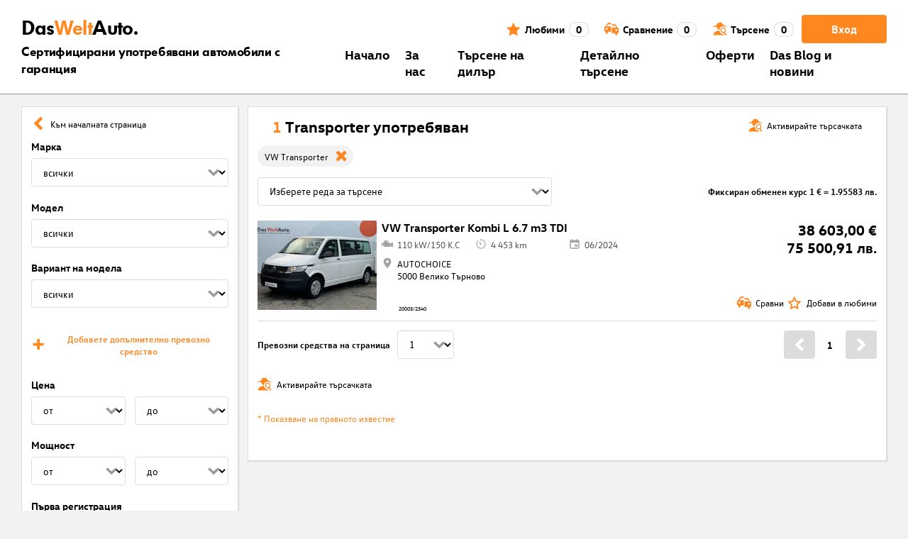

--- FILE ---
content_type: application/javascript; charset=UTF-8
request_url: https://www.dasweltauto.bg/chunk-CLBDIFHE.js
body_size: 51
content:
var a=function(e){return e.INDEX="Index",e.SEARCH_FORM="Search form",e.SEARCH_RESULTS="Search results",e.CAR_DETAILS="Car details",e.DEALER_SEARCH="Dealer search",e.VEHICLE_RATING="Vehicle rating",e.VEHICLE_RATING_DEALER_PAGE="Vehicle rating dealerpage",e.CONTENT="Content",e.CAMPAIGNS="Campaigns",e.PROMOTION_INDEX="Promotion index",e.PROMOTION_INDEX_DEALER_PAGE="Promotion index dealer page",e.PROMOTION_DETAILS="Promotion details",e.BLOG_INDEX="Blog index",e.BLOG_ARTICLE="Blog article",e.INDEX_DEALER_PAGE="Index dealer page",e.BLOG_INDEX_DEALER_PAGE="Blog index dealer page",e.SEARCH_RESULTS_DEALER_PAGE="Search results dealer page",e.CAR_DETAILS_DEALER_PAGE="Car details dealer page",e.MATCH="Vehicle match",e}(a||{});export{a};
/**i18n:eb2b6b49604bae1123bf9e7e71cca90ffbc8125a35aff20e8959c1addcd163f9*/


--- FILE ---
content_type: application/javascript; charset=UTF-8
request_url: https://www.dasweltauto.bg/polyfills-HBY2QF5T.js
body_size: 13179
content:
(function(e){e.ng??={},e.ng.common??={},e.ng.common.locales??={};let t=void 0;function a(n){return n===1?1:5;}e.ng.common.locales.bg=["bg",[["am","pm"],t,["\u043F\u0440.\u043E\u0431.","\u0441\u043B.\u043E\u0431."]],[["am","pm"],t,t],[["\u043D","\u043F","\u0432","\u0441","\u0447","\u043F","\u0441"],["\u043D\u0434","\u043F\u043D","\u0432\u0442","\u0441\u0440","\u0447\u0442","\u043F\u0442","\u0441\u0431"],["\u043D\u0435\u0434\u0435\u043B\u044F","\u043F\u043E\u043D\u0435\u0434\u0435\u043B\u043D\u0438\u043A","\u0432\u0442\u043E\u0440\u043D\u0438\u043A","\u0441\u0440\u044F\u0434\u0430","\u0447\u0435\u0442\u0432\u044A\u0440\u0442\u044A\u043A","\u043F\u0435\u0442\u044A\u043A","\u0441\u044A\u0431\u043E\u0442\u0430"],["\u043D\u0434","\u043F\u043D","\u0432\u0442","\u0441\u0440","\u0447\u0442","\u043F\u0442","\u0441\u0431"]],t,[["\u044F","\u0444","\u043C","\u0430","\u043C","\u044E","\u044E","\u0430","\u0441","\u043E","\u043D","\u0434"],["\u044F\u043D\u0443","\u0444\u0435\u0432","\u043C\u0430\u0440\u0442","\u0430\u043F\u0440","\u043C\u0430\u0439","\u044E\u043D\u0438","\u044E\u043B\u0438","\u0430\u0432\u0433","\u0441\u0435\u043F","\u043E\u043A\u0442","\u043D\u043E\u0435","\u0434\u0435\u043A"],["\u044F\u043D\u0443\u0430\u0440\u0438","\u0444\u0435\u0432\u0440\u0443\u0430\u0440\u0438","\u043C\u0430\u0440\u0442","\u0430\u043F\u0440\u0438\u043B","\u043C\u0430\u0439","\u044E\u043D\u0438","\u044E\u043B\u0438","\u0430\u0432\u0433\u0443\u0441\u0442","\u0441\u0435\u043F\u0442\u0435\u043C\u0432\u0440\u0438","\u043E\u043A\u0442\u043E\u043C\u0432\u0440\u0438","\u043D\u043E\u0435\u043C\u0432\u0440\u0438","\u0434\u0435\u043A\u0435\u043C\u0432\u0440\u0438"]],t,[["\u043F\u0440.\u0425\u0440.","\u0441\u043B.\u0425\u0440."],t,["\u043F\u0440\u0435\u0434\u0438 \u0425\u0440\u0438\u0441\u0442\u0430","\u0441\u043B\u0435\u0434 \u0425\u0440\u0438\u0441\u0442\u0430"]],1,[6,0],["d.MM.yy '\u0433'.","d.MM.y '\u0433'.","d MMMM y '\u0433'.","EEEE, d MMMM y '\u0433'."],["H:mm '\u0447'.","H:mm:ss '\u0447'.","H:mm:ss '\u0447'. z","H:mm:ss '\u0447'. zzzz"],["{1}, {0}",t,t,t],[",","\xA0",";","%","+","-","E","\xD7","\u2030","\u221E","NaN",":"],["#,##0.###","#,##0%","0.00\xA0\xA4","#E0"],"BGN","\u043B\u0432.","\u0411\u044A\u043B\u0433\u0430\u0440\u0441\u043A\u0438 \u043B\u0435\u0432",{AFN:[t,"Af"],AMD:[],ARS:[],AUD:[],AZN:[],BBD:[],BDT:[],BGN:["\u043B\u0432."],BMD:[],BND:[],BRL:[],BSD:[],BZD:[],CAD:[],CLP:[],CNY:[],COP:[],CRC:[],CUP:[],DOP:[],FJD:[],FKP:[],GBP:[t,"\xA3"],GHS:[],GIP:[],GYD:[],HKD:[],ILS:[],INR:[],JMD:[],JPY:[t,"\xA5"],KHR:[],KRW:[],KYD:[],KZT:[],LAK:[],LRD:[],MNT:[],MXN:[],NAD:[],NGN:[],NZD:[],PHP:[],PYG:[],RON:[],SBD:[],SGD:[],SRD:[],SSP:[],TRY:[],TTD:[],TWD:[],UAH:[],USD:["\u0449.\u0434.","$"],UYU:[],VND:[],XCD:[t,"$"]},"ltr",a,[[["\u043F\u043E\u043B\u0443\u043D\u043E\u0449","\u0441\u0443\u0442\u0440\u0438\u043D\u0442\u0430","\u043D\u0430 \u043E\u0431\u044F\u0434","\u0441\u043B\u0435\u0434\u043E\u0431\u0435\u0434","\u0432\u0435\u0447\u0435\u0440\u0442\u0430","\u043F\u0440\u0435\u0437 \u043D\u043E\u0449\u0442\u0430"],t,t],t,["00:00",["04:00","11:00"],["11:00","14:00"],["14:00","18:00"],["18:00","22:00"],["22:00","04:00"]]]];})(globalThis);var ce=globalThis;function te(e){return(ce.__Zone_symbol_prefix||"__zone_symbol__")+e;}function dt(){let e=ce.performance;function t(I){e&&e.mark&&e.mark(I);}function a(I,s){e&&e.measure&&e.measure(I,s);}t("Zone");class n{static{this.__symbol__=te;}static assertZonePatched(){if(ce.Promise!==S.ZoneAwarePromise)throw new Error("Zone.js has detected that ZoneAwarePromise `(window|global).Promise` has been overwritten.\nMost likely cause is that a Promise polyfill has been loaded after Zone.js (Polyfilling Promise api is not necessary when zone.js is loaded. If you must load one, do so before loading zone.js.)");}static get root(){let s=n.current;for(;s.parent;)s=s.parent;return s;}static get current(){return b.zone;}static get currentTask(){return C;}static __load_patch(s,i,o=!1){if(S.hasOwnProperty(s)){let g=ce[te("forceDuplicateZoneCheck")]===!0;if(!o&&g)throw Error("Already loaded patch: "+s);}else if(!ce["__Zone_disable_"+s]){let g="Zone:"+s;t(g),S[s]=i(ce,n,R),a(g,g);}}get parent(){return this._parent;}get name(){return this._name;}constructor(s,i){this._parent=s,this._name=i?i.name||"unnamed":"<root>",this._properties=i&&i.properties||{},this._zoneDelegate=new f(this,this._parent&&this._parent._zoneDelegate,i);}get(s){let i=this.getZoneWith(s);if(i)return i._properties[s];}getZoneWith(s){let i=this;for(;i;){if(i._properties.hasOwnProperty(s))return i;i=i._parent;}return null;}fork(s){if(!s)throw new Error("ZoneSpec required!");return this._zoneDelegate.fork(this,s);}wrap(s,i){if(typeof s!="function")throw new Error("Expecting function got: "+s);let o=this._zoneDelegate.intercept(this,s,i),g=this;return function(){return g.runGuarded(o,this,arguments,i);};}run(s,i,o,g){b={parent:b,zone:this};try{return this._zoneDelegate.invoke(this,s,i,o,g);}finally{b=b.parent;}}runGuarded(s,i=null,o,g){b={parent:b,zone:this};try{try{return this._zoneDelegate.invoke(this,s,i,o,g);}catch(B){if(this._zoneDelegate.handleError(this,B))throw B;}}finally{b=b.parent;}}runTask(s,i,o){if(s.zone!=this)throw new Error("A task can only be run in the zone of creation! (Creation: "+(s.zone||K).name+"; Execution: "+this.name+")");let g=s,{type:B,data:{isPeriodic:ee=!1,isRefreshable:Z=!1}={}}=s;if(s.state===q&&(B===z||B===m))return;let he=s.state!=A;he&&g._transitionTo(A,d);let _e=C;C=g,b={parent:b,zone:this};try{B==m&&s.data&&!ee&&!Z&&(s.cancelFn=void 0);try{return this._zoneDelegate.invokeTask(this,g,i,o);}catch(Q){if(this._zoneDelegate.handleError(this,Q))throw Q;}}finally{let Q=s.state;if(Q!==q&&Q!==X)if(B==z||ee||Z&&Q===k)he&&g._transitionTo(d,A,k);else{let Ee=g._zoneDelegates;this._updateTaskCount(g,-1),he&&g._transitionTo(q,A,q),Z&&(g._zoneDelegates=Ee);}b=b.parent,C=_e;}}scheduleTask(s){if(s.zone&&s.zone!==this){let o=this;for(;o;){if(o===s.zone)throw Error(`can not reschedule task to ${this.name} which is descendants of the original zone ${s.zone.name}`);o=o.parent;}}s._transitionTo(k,q);let i=[];s._zoneDelegates=i,s._zone=this;try{s=this._zoneDelegate.scheduleTask(this,s);}catch(o){throw s._transitionTo(X,k,q),this._zoneDelegate.handleError(this,o),o;}return s._zoneDelegates===i&&this._updateTaskCount(s,1),s.state==k&&s._transitionTo(d,k),s;}scheduleMicroTask(s,i,o,g){return this.scheduleTask(new E(x,s,i,o,g,void 0));}scheduleMacroTask(s,i,o,g,B){return this.scheduleTask(new E(m,s,i,o,g,B));}scheduleEventTask(s,i,o,g,B){return this.scheduleTask(new E(z,s,i,o,g,B));}cancelTask(s){if(s.zone!=this)throw new Error("A task can only be cancelled in the zone of creation! (Creation: "+(s.zone||K).name+"; Execution: "+this.name+")");if(!(s.state!==d&&s.state!==A)){s._transitionTo(G,d,A);try{this._zoneDelegate.cancelTask(this,s);}catch(i){throw s._transitionTo(X,G),this._zoneDelegate.handleError(this,i),i;}return this._updateTaskCount(s,-1),s._transitionTo(q,G),s.runCount=-1,s;}}_updateTaskCount(s,i){let o=s._zoneDelegates;i==-1&&(s._zoneDelegates=null);for(let g=0;g<o.length;g++)o[g]._updateTaskCount(s.type,i);}}let c={name:"",onHasTask:(I,s,i,o)=>I.hasTask(i,o),onScheduleTask:(I,s,i,o)=>I.scheduleTask(i,o),onInvokeTask:(I,s,i,o,g,B)=>I.invokeTask(i,o,g,B),onCancelTask:(I,s,i,o)=>I.cancelTask(i,o)};class f{get zone(){return this._zone;}constructor(s,i,o){this._taskCounts={microTask:0,macroTask:0,eventTask:0},this._zone=s,this._parentDelegate=i,this._forkZS=o&&(o&&o.onFork?o:i._forkZS),this._forkDlgt=o&&(o.onFork?i:i._forkDlgt),this._forkCurrZone=o&&(o.onFork?this._zone:i._forkCurrZone),this._interceptZS=o&&(o.onIntercept?o:i._interceptZS),this._interceptDlgt=o&&(o.onIntercept?i:i._interceptDlgt),this._interceptCurrZone=o&&(o.onIntercept?this._zone:i._interceptCurrZone),this._invokeZS=o&&(o.onInvoke?o:i._invokeZS),this._invokeDlgt=o&&(o.onInvoke?i:i._invokeDlgt),this._invokeCurrZone=o&&(o.onInvoke?this._zone:i._invokeCurrZone),this._handleErrorZS=o&&(o.onHandleError?o:i._handleErrorZS),this._handleErrorDlgt=o&&(o.onHandleError?i:i._handleErrorDlgt),this._handleErrorCurrZone=o&&(o.onHandleError?this._zone:i._handleErrorCurrZone),this._scheduleTaskZS=o&&(o.onScheduleTask?o:i._scheduleTaskZS),this._scheduleTaskDlgt=o&&(o.onScheduleTask?i:i._scheduleTaskDlgt),this._scheduleTaskCurrZone=o&&(o.onScheduleTask?this._zone:i._scheduleTaskCurrZone),this._invokeTaskZS=o&&(o.onInvokeTask?o:i._invokeTaskZS),this._invokeTaskDlgt=o&&(o.onInvokeTask?i:i._invokeTaskDlgt),this._invokeTaskCurrZone=o&&(o.onInvokeTask?this._zone:i._invokeTaskCurrZone),this._cancelTaskZS=o&&(o.onCancelTask?o:i._cancelTaskZS),this._cancelTaskDlgt=o&&(o.onCancelTask?i:i._cancelTaskDlgt),this._cancelTaskCurrZone=o&&(o.onCancelTask?this._zone:i._cancelTaskCurrZone),this._hasTaskZS=null,this._hasTaskDlgt=null,this._hasTaskDlgtOwner=null,this._hasTaskCurrZone=null;let g=o&&o.onHasTask,B=i&&i._hasTaskZS;(g||B)&&(this._hasTaskZS=g?o:c,this._hasTaskDlgt=i,this._hasTaskDlgtOwner=this,this._hasTaskCurrZone=this._zone,o.onScheduleTask||(this._scheduleTaskZS=c,this._scheduleTaskDlgt=i,this._scheduleTaskCurrZone=this._zone),o.onInvokeTask||(this._invokeTaskZS=c,this._invokeTaskDlgt=i,this._invokeTaskCurrZone=this._zone),o.onCancelTask||(this._cancelTaskZS=c,this._cancelTaskDlgt=i,this._cancelTaskCurrZone=this._zone));}fork(s,i){return this._forkZS?this._forkZS.onFork(this._forkDlgt,this.zone,s,i):new n(s,i);}intercept(s,i,o){return this._interceptZS?this._interceptZS.onIntercept(this._interceptDlgt,this._interceptCurrZone,s,i,o):i;}invoke(s,i,o,g,B){return this._invokeZS?this._invokeZS.onInvoke(this._invokeDlgt,this._invokeCurrZone,s,i,o,g,B):i.apply(o,g);}handleError(s,i){return this._handleErrorZS?this._handleErrorZS.onHandleError(this._handleErrorDlgt,this._handleErrorCurrZone,s,i):!0;}scheduleTask(s,i){let o=i;if(this._scheduleTaskZS)this._hasTaskZS&&o._zoneDelegates.push(this._hasTaskDlgtOwner),o=this._scheduleTaskZS.onScheduleTask(this._scheduleTaskDlgt,this._scheduleTaskCurrZone,s,i),o||(o=i);else if(i.scheduleFn)i.scheduleFn(i);else if(i.type==x)U(i);else throw new Error("Task is missing scheduleFn.");return o;}invokeTask(s,i,o,g){return this._invokeTaskZS?this._invokeTaskZS.onInvokeTask(this._invokeTaskDlgt,this._invokeTaskCurrZone,s,i,o,g):i.callback.apply(o,g);}cancelTask(s,i){let o;if(this._cancelTaskZS)o=this._cancelTaskZS.onCancelTask(this._cancelTaskDlgt,this._cancelTaskCurrZone,s,i);else{if(!i.cancelFn)throw Error("Task is not cancelable");o=i.cancelFn(i);}return o;}hasTask(s,i){try{this._hasTaskZS&&this._hasTaskZS.onHasTask(this._hasTaskDlgt,this._hasTaskCurrZone,s,i);}catch(o){this.handleError(s,o);}}_updateTaskCount(s,i){let o=this._taskCounts,g=o[s],B=o[s]=g+i;if(B<0)throw new Error("More tasks executed then were scheduled.");if(g==0||B==0){let ee={microTask:o.microTask>0,macroTask:o.macroTask>0,eventTask:o.eventTask>0,change:s};this.hasTask(this._zone,ee);}}}class E{constructor(s,i,o,g,B,ee){if(this._zone=null,this.runCount=0,this._zoneDelegates=null,this._state="notScheduled",this.type=s,this.source=i,this.data=g,this.scheduleFn=B,this.cancelFn=ee,!o)throw new Error("callback is not defined");this.callback=o;let Z=this;s===z&&g&&g.useG?this.invoke=E.invokeTask:this.invoke=function(){return E.invokeTask.call(ce,Z,this,arguments);};}static invokeTask(s,i,o){s||(s=this),J++;try{return s.runCount++,s.zone.runTask(s,i,o);}finally{J==1&&$(),J--;}}get zone(){return this._zone;}get state(){return this._state;}cancelScheduleRequest(){this._transitionTo(q,k);}_transitionTo(s,i,o){if(this._state===i||this._state===o)this._state=s,s==q&&(this._zoneDelegates=null);else throw new Error(`${this.type} '${this.source}': can not transition to '${s}', expecting state '${i}'${o?" or '"+o+"'":""}, was '${this._state}'.`);}toString(){return this.data&&typeof this.data.handleId<"u"?this.data.handleId.toString():Object.prototype.toString.call(this);}toJSON(){return{type:this.type,state:this.state,source:this.source,zone:this.zone.name,runCount:this.runCount};}}let T=te("setTimeout"),p=te("Promise"),w=te("then"),_=[],P=!1,L;function j(I){if(L||ce[p]&&(L=ce[p].resolve(0)),L){let s=L[w];s||(s=L.then),s.call(L,I);}else ce[T](I,0);}function U(I){J===0&&_.length===0&&j($),I&&_.push(I);}function $(){if(!P){for(P=!0;_.length;){let I=_;_=[];for(let s=0;s<I.length;s++){let i=I[s];try{i.zone.runTask(i,null,null);}catch(o){R.onUnhandledError(o);}}}R.microtaskDrainDone(),P=!1;}}let K={name:"NO ZONE"},q="notScheduled",k="scheduling",d="scheduled",A="running",G="canceling",X="unknown",x="microTask",m="macroTask",z="eventTask",S={},R={symbol:te,currentZoneFrame:()=>b,onUnhandledError:W,microtaskDrainDone:W,scheduleMicroTask:U,showUncaughtError:()=>!n[te("ignoreConsoleErrorUncaughtError")],patchEventTarget:()=>[],patchOnProperties:W,patchMethod:()=>W,bindArguments:()=>[],patchThen:()=>W,patchMacroTask:()=>W,patchEventPrototype:()=>W,isIEOrEdge:()=>!1,getGlobalObjects:()=>{},ObjectDefineProperty:()=>W,ObjectGetOwnPropertyDescriptor:()=>{},ObjectCreate:()=>{},ArraySlice:()=>[],patchClass:()=>W,wrapWithCurrentZone:()=>W,filterProperties:()=>[],attachOriginToPatched:()=>W,_redefineProperty:()=>W,patchCallbacks:()=>W,nativeScheduleMicroTask:j},b={parent:null,zone:new n(null,null)},C=null,J=0;function W(){}return a("Zone","Zone"),n;}function _t(){let e=globalThis,t=e[te("forceDuplicateZoneCheck")]===!0;if(e.Zone&&(t||typeof e.Zone.__symbol__!="function"))throw new Error("Zone already loaded.");return e.Zone??=dt(),e.Zone;}var be=Object.getOwnPropertyDescriptor,Ae=Object.defineProperty,He=Object.getPrototypeOf,Et=Object.create,Tt=Array.prototype.slice,je="addEventListener",Ge="removeEventListener",Me=te(je),Le=te(Ge),ae="true",le="false",Pe=te("");function Be(e,t){return Zone.current.wrap(e,t);}function xe(e,t,a,n,c){return Zone.current.scheduleMacroTask(e,t,a,n,c);}var H=te,Ce=typeof window<"u",pe=Ce?window:void 0,Y=Ce&&pe||globalThis,gt="removeAttribute";function Ve(e,t){for(let a=e.length-1;a>=0;a--)typeof e[a]=="function"&&(e[a]=Be(e[a],t+"_"+a));return e;}function mt(e,t){let a=e.constructor.name;for(let n=0;n<t.length;n++){let c=t[n],f=e[c];if(f){let E=be(e,c);if(!tt(E))continue;e[c]=(T=>{let p=function(){return T.apply(this,Ve(arguments,a+"."+c));};return fe(p,T),p;})(f);}}}function tt(e){return e?e.writable===!1?!1:!(typeof e.get=="function"&&typeof e.set>"u"):!0;}var nt=typeof WorkerGlobalScope<"u"&&self instanceof WorkerGlobalScope,Se=!("nw"in Y)&&typeof Y.process<"u"&&Y.process.toString()==="[object process]",Fe=!Se&&!nt&&!!(Ce&&pe.HTMLElement),rt=typeof Y.process<"u"&&Y.process.toString()==="[object process]"&&!nt&&!!(Ce&&pe.HTMLElement),we={},yt=H("enable_beforeunload"),Ye=function(e){if(e=e||Y.event,!e)return;let t=we[e.type];t||(t=we[e.type]=H("ON_PROPERTY"+e.type));let a=this||e.target||Y,n=a[t],c;if(Fe&&a===pe&&e.type==="error"){let f=e;c=n&&n.call(this,f.message,f.filename,f.lineno,f.colno,f.error),c===!0&&e.preventDefault();}else c=n&&n.apply(this,arguments),e.type==="beforeunload"&&Y[yt]&&typeof c=="string"?e.returnValue=c:c!=null&&!c&&e.preventDefault();return c;};function $e(e,t,a){let n=be(e,t);if(!n&&a&&be(a,t)&&(n={enumerable:!0,configurable:!0}),!n||!n.configurable)return;let c=H("on"+t+"patched");if(e.hasOwnProperty(c)&&e[c])return;delete n.writable,delete n.value;let f=n.get,E=n.set,T=t.slice(2),p=we[T];p||(p=we[T]=H("ON_PROPERTY"+T)),n.set=function(w){let _=this;if(!_&&e===Y&&(_=Y),!_)return;typeof _[p]=="function"&&_.removeEventListener(T,Ye),E&&E.call(_,null),_[p]=w,typeof w=="function"&&_.addEventListener(T,Ye,!1);},n.get=function(){let w=this;if(!w&&e===Y&&(w=Y),!w)return null;let _=w[p];if(_)return _;if(f){let P=f.call(this);if(P)return n.set.call(this,P),typeof w[gt]=="function"&&w.removeAttribute(t),P;}return null;},Ae(e,t,n),e[c]=!0;}function ot(e,t,a){if(t)for(let n=0;n<t.length;n++)$e(e,"on"+t[n],a);else{let n=[];for(let c in e)c.slice(0,2)=="on"&&n.push(c);for(let c=0;c<n.length;c++)$e(e,n[c],a);}}var oe=H("originalInstance");function ve(e){let t=Y[e];if(!t)return;Y[H(e)]=t,Y[e]=function(){let c=Ve(arguments,e);switch(c.length){case 0:this[oe]=new t();break;case 1:this[oe]=new t(c[0]);break;case 2:this[oe]=new t(c[0],c[1]);break;case 3:this[oe]=new t(c[0],c[1],c[2]);break;case 4:this[oe]=new t(c[0],c[1],c[2],c[3]);break;default:throw new Error("Arg list too long.");}},fe(Y[e],t);let a=new t(function(){}),n;for(n in a)e==="XMLHttpRequest"&&n==="responseBlob"||function(c){typeof a[c]=="function"?Y[e].prototype[c]=function(){return this[oe][c].apply(this[oe],arguments);}:Ae(Y[e].prototype,c,{set:function(f){typeof f=="function"?(this[oe][c]=Be(f,e+"."+c),fe(this[oe][c],f)):this[oe][c]=f;},get:function(){return this[oe][c];}});}(n);for(n in t)n!=="prototype"&&t.hasOwnProperty(n)&&(Y[e][n]=t[n]);}function ue(e,t,a){let n=e;for(;n&&!n.hasOwnProperty(t);)n=He(n);!n&&e[t]&&(n=e);let c=H(t),f=null;if(n&&(!(f=n[c])||!n.hasOwnProperty(c))){f=n[c]=n[t];let E=n&&be(n,t);if(tt(E)){let T=a(f,c,t);n[t]=function(){return T(this,arguments);},fe(n[t],f);}}return f;}function pt(e,t,a){let n=null;function c(f){let E=f.data;return E.args[E.cbIdx]=function(){f.invoke.apply(this,arguments);},n.apply(E.target,E.args),f;}n=ue(e,t,f=>function(E,T){let p=a(E,T);return p.cbIdx>=0&&typeof T[p.cbIdx]=="function"?xe(p.name,T[p.cbIdx],p,c):f.apply(E,T);});}function fe(e,t){e[H("OriginalDelegate")]=t;}var Ke=!1,Ie=!1;function kt(){try{let e=pe.navigator.userAgent;if(e.indexOf("MSIE ")!==-1||e.indexOf("Trident/")!==-1)return!0;}catch{}return!1;}function vt(){if(Ke)return Ie;Ke=!0;try{let e=pe.navigator.userAgent;(e.indexOf("MSIE ")!==-1||e.indexOf("Trident/")!==-1||e.indexOf("Edge/")!==-1)&&(Ie=!0);}catch{}return Ie;}function Je(e){return typeof e=="function";}function Qe(e){return typeof e=="number";}var ye=!1;if(typeof window<"u")try{let e=Object.defineProperty({},"passive",{get:function(){ye=!0;}});window.addEventListener("test",e,e),window.removeEventListener("test",e,e);}catch{ye=!1;}var bt={useG:!0},ne={},st={},it=new RegExp("^"+Pe+"(\\w+)(true|false)$"),ct=H("propagationStopped");function at(e,t){let a=(t?t(e):e)+le,n=(t?t(e):e)+ae,c=Pe+a,f=Pe+n;ne[e]={},ne[e][le]=c,ne[e][ae]=f;}function Pt(e,t,a,n){let c=n&&n.add||je,f=n&&n.rm||Ge,E=n&&n.listeners||"eventListeners",T=n&&n.rmAll||"removeAllListeners",p=H(c),w="."+c+":",_="prependListener",P="."+_+":",L=function(k,d,A){if(k.isRemoved)return;let G=k.callback;typeof G=="object"&&G.handleEvent&&(k.callback=m=>G.handleEvent(m),k.originalDelegate=G);let X;try{k.invoke(k,d,[A]);}catch(m){X=m;}let x=k.options;if(x&&typeof x=="object"&&x.once){let m=k.originalDelegate?k.originalDelegate:k.callback;d[f].call(d,A.type,m,x);}return X;};function j(k,d,A){if(d=d||e.event,!d)return;let G=k||d.target||e,X=G[ne[d.type][A?ae:le]];if(X){let x=[];if(X.length===1){let m=L(X[0],G,d);m&&x.push(m);}else{let m=X.slice();for(let z=0;z<m.length&&!(d&&d[ct]===!0);z++){let S=L(m[z],G,d);S&&x.push(S);}}if(x.length===1)throw x[0];for(let m=0;m<x.length;m++){let z=x[m];t.nativeScheduleMicroTask(()=>{throw z;});}}}let U=function(k){return j(this,k,!1);},$=function(k){return j(this,k,!0);};function K(k,d){if(!k)return!1;let A=!0;d&&d.useG!==void 0&&(A=d.useG);let G=d&&d.vh,X=!0;d&&d.chkDup!==void 0&&(X=d.chkDup);let x=!1;d&&d.rt!==void 0&&(x=d.rt);let m=k;for(;m&&!m.hasOwnProperty(c);)m=He(m);if(!m&&k[c]&&(m=k),!m||m[p])return!1;let z=d&&d.eventNameToString,S={},R=m[p]=m[c],b=m[H(f)]=m[f],C=m[H(E)]=m[E],J=m[H(T)]=m[T],W;d&&d.prepend&&(W=m[H(d.prepend)]=m[d.prepend]);function I(r,u){return!ye&&typeof r=="object"&&r?!!r.capture:!ye||!u?r:typeof r=="boolean"?{capture:r,passive:!0}:r?typeof r=="object"&&r.passive!==!1?{...r,passive:!0}:r:{passive:!0};}let s=function(r){if(!S.isExisting)return R.call(S.target,S.eventName,S.capture?$:U,S.options);},i=function(r){if(!r.isRemoved){let u=ne[r.eventName],v;u&&(v=u[r.capture?ae:le]);let D=v&&r.target[v];if(D){for(let y=0;y<D.length;y++)if(D[y]===r){D.splice(y,1),r.isRemoved=!0,r.removeAbortListener&&(r.removeAbortListener(),r.removeAbortListener=null),D.length===0&&(r.allRemoved=!0,r.target[v]=null);break;}}}if(r.allRemoved)return b.call(r.target,r.eventName,r.capture?$:U,r.options);},o=function(r){return R.call(S.target,S.eventName,r.invoke,S.options);},g=function(r){return W.call(S.target,S.eventName,r.invoke,S.options);},B=function(r){return b.call(r.target,r.eventName,r.invoke,r.options);},ee=A?s:o,Z=A?i:B,he=function(r,u){let v=typeof u;return v==="function"&&r.callback===u||v==="object"&&r.originalDelegate===u;},_e=d&&d.diff?d.diff:he,Q=Zone[H("UNPATCHED_EVENTS")],Ee=e[H("PASSIVE_EVENTS")];function h(r){if(typeof r=="object"&&r!==null){let u={...r};return r.signal&&(u.signal=r.signal),u;}return r;}let l=function(r,u,v,D,y=!1,N=!1){return function(){let O=this||e,M=arguments[0];d&&d.transferEventName&&(M=d.transferEventName(M));let V=arguments[1];if(!V)return r.apply(this,arguments);if(Se&&M==="uncaughtException")return r.apply(this,arguments);let F=!1;if(typeof V!="function"){if(!V.handleEvent)return r.apply(this,arguments);F=!0;}if(G&&!G(r,V,O,arguments))return;let de=ye&&!!Ee&&Ee.indexOf(M)!==-1,se=h(I(arguments[2],de)),Te=se?.signal;if(Te?.aborted)return;if(Q){for(let ie=0;ie<Q.length;ie++)if(M===Q[ie])return de?r.call(O,M,V,se):r.apply(this,arguments);}let Ne=se?typeof se=="boolean"?!0:se.capture:!1,Ue=se&&typeof se=="object"?se.once:!1,ht=Zone.current,Oe=ne[M];Oe||(at(M,z),Oe=ne[M]);let ze=Oe[Ne?ae:le],ge=O[ze],We=!1;if(ge){if(We=!0,X){for(let ie=0;ie<ge.length;ie++)if(_e(ge[ie],V))return;}}else ge=O[ze]=[];let Re,qe=O.constructor.name,Xe=st[qe];Xe&&(Re=Xe[M]),Re||(Re=qe+u+(z?z(M):M)),S.options=se,Ue&&(S.options.once=!1),S.target=O,S.capture=Ne,S.eventName=M,S.isExisting=We;let ke=A?bt:void 0;ke&&(ke.taskData=S),Te&&(S.options.signal=void 0);let re=ht.scheduleEventTask(Re,V,ke,v,D);if(Te){S.options.signal=Te;let ie=()=>re.zone.cancelTask(re);r.call(Te,"abort",ie,{once:!0}),re.removeAbortListener=()=>Te.removeEventListener("abort",ie);}if(S.target=null,ke&&(ke.taskData=null),Ue&&(S.options.once=!0),!ye&&typeof re.options=="boolean"||(re.options=se),re.target=O,re.capture=Ne,re.eventName=M,F&&(re.originalDelegate=V),N?ge.unshift(re):ge.push(re),y)return O;};};return m[c]=l(R,w,ee,Z,x),W&&(m[_]=l(W,P,g,Z,x,!0)),m[f]=function(){let r=this||e,u=arguments[0];d&&d.transferEventName&&(u=d.transferEventName(u));let v=arguments[2],D=v?typeof v=="boolean"?!0:v.capture:!1,y=arguments[1];if(!y)return b.apply(this,arguments);if(G&&!G(b,y,r,arguments))return;let N=ne[u],O;N&&(O=N[D?ae:le]);let M=O&&r[O];if(M)for(let V=0;V<M.length;V++){let F=M[V];if(_e(F,y)){if(M.splice(V,1),F.isRemoved=!0,M.length===0&&(F.allRemoved=!0,r[O]=null,!D&&typeof u=="string")){let de=Pe+"ON_PROPERTY"+u;r[de]=null;}return F.zone.cancelTask(F),x?r:void 0;}}return b.apply(this,arguments);},m[E]=function(){let r=this||e,u=arguments[0];d&&d.transferEventName&&(u=d.transferEventName(u));let v=[],D=lt(r,z?z(u):u);for(let y=0;y<D.length;y++){let N=D[y],O=N.originalDelegate?N.originalDelegate:N.callback;v.push(O);}return v;},m[T]=function(){let r=this||e,u=arguments[0];if(u){d&&d.transferEventName&&(u=d.transferEventName(u));let v=ne[u];if(v){let D=v[le],y=v[ae],N=r[D],O=r[y];if(N){let M=N.slice();for(let V=0;V<M.length;V++){let F=M[V],de=F.originalDelegate?F.originalDelegate:F.callback;this[f].call(this,u,de,F.options);}}if(O){let M=O.slice();for(let V=0;V<M.length;V++){let F=M[V],de=F.originalDelegate?F.originalDelegate:F.callback;this[f].call(this,u,de,F.options);}}}}else{let v=Object.keys(r);for(let D=0;D<v.length;D++){let y=v[D],N=it.exec(y),O=N&&N[1];O&&O!=="removeListener"&&this[T].call(this,O);}this[T].call(this,"removeListener");}if(x)return this;},fe(m[c],R),fe(m[f],b),J&&fe(m[T],J),C&&fe(m[E],C),!0;}let q=[];for(let k=0;k<a.length;k++)q[k]=K(a[k],n);return q;}function lt(e,t){if(!t){let f=[];for(let E in e){let T=it.exec(E),p=T&&T[1];if(p&&(!t||p===t)){let w=e[E];if(w)for(let _=0;_<w.length;_++)f.push(w[_]);}}return f;}let a=ne[t];a||(at(t),a=ne[t]);let n=e[a[le]],c=e[a[ae]];return n?c?n.concat(c):n.slice():c?c.slice():[];}function Rt(e,t){let a=e.Event;a&&a.prototype&&t.patchMethod(a.prototype,"stopImmediatePropagation",n=>function(c,f){c[ct]=!0,n&&n.apply(c,f);});}function Dt(e,t){t.patchMethod(e,"queueMicrotask",a=>function(n,c){Zone.current.scheduleMicroTask("queueMicrotask",c[0]);});}var De=H("zoneTask");function me(e,t,a,n){let c=null,f=null;t+=n,a+=n;let E={};function T(w){let _=w.data;_.args[0]=function(){return w.invoke.apply(this,arguments);};let P=c.apply(e,_.args);return Qe(P)?_.handleId=P:(_.handle=P,_.isRefreshable=Je(P.refresh)),w;}function p(w){let{handle:_,handleId:P}=w.data;return f.call(e,_??P);}c=ue(e,t,w=>function(_,P){if(Je(P[0])){let L={isRefreshable:!1,isPeriodic:n==="Interval",delay:n==="Timeout"||n==="Interval"?P[1]||0:void 0,args:P},j=P[0];P[0]=function(){try{return j.apply(this,arguments);}finally{let{handle:A,handleId:G,isPeriodic:X,isRefreshable:x}=L;!X&&!x&&(G?delete E[G]:A&&(A[De]=null));}};let U=xe(t,P[0],L,T,p);if(!U)return U;let{handleId:$,handle:K,isRefreshable:q,isPeriodic:k}=U.data;if($)E[$]=U;else if(K&&(K[De]=U,q&&!k)){let d=K.refresh;K.refresh=function(){let{zone:A,state:G}=U;return G==="notScheduled"?(U._state="scheduled",A._updateTaskCount(U,1)):G==="running"&&(U._state="scheduling"),d.call(this);};}return K??$??U;}else return w.apply(e,P);}),f=ue(e,a,w=>function(_,P){let L=P[0],j;Qe(L)?(j=E[L],delete E[L]):(j=L?.[De],j?L[De]=null:j=L),j?.type?j.cancelFn&&j.zone.cancelTask(j):w.apply(e,P);});}function wt(e,t){let{isBrowser:a,isMix:n}=t.getGlobalObjects();if(!a&&!n||!e.customElements||!("customElements"in e))return;let c=["connectedCallback","disconnectedCallback","adoptedCallback","attributeChangedCallback","formAssociatedCallback","formDisabledCallback","formResetCallback","formStateRestoreCallback"];t.patchCallbacks(t,e.customElements,"customElements","define",c);}function Ct(e,t){if(Zone[t.symbol("patchEventTarget")])return;let{eventNames:a,zoneSymbolEventNames:n,TRUE_STR:c,FALSE_STR:f,ZONE_SYMBOL_PREFIX:E}=t.getGlobalObjects();for(let p=0;p<a.length;p++){let w=a[p],_=w+f,P=w+c,L=E+_,j=E+P;n[w]={},n[w][f]=L,n[w][c]=j;}let T=e.EventTarget;if(!(!T||!T.prototype))return t.patchEventTarget(e,t,[T&&T.prototype]),!0;}function St(e,t){t.patchEventPrototype(e,t);}function ut(e,t,a){if(!a||a.length===0)return t;let n=a.filter(f=>f.target===e);if(!n||n.length===0)return t;let c=n[0].ignoreProperties;return t.filter(f=>c.indexOf(f)===-1);}function et(e,t,a,n){if(!e)return;let c=ut(e,t,a);ot(e,c,n);}function Ze(e){return Object.getOwnPropertyNames(e).filter(t=>t.startsWith("on")&&t.length>2).map(t=>t.substring(2));}function Nt(e,t){if(Se&&!rt||Zone[e.symbol("patchEvents")])return;let a=t.__Zone_ignore_on_properties,n=[];if(Fe){let c=window;n=n.concat(["Document","SVGElement","Element","HTMLElement","HTMLBodyElement","HTMLMediaElement","HTMLFrameSetElement","HTMLFrameElement","HTMLIFrameElement","HTMLMarqueeElement","Worker"]);let f=kt()?[{target:c,ignoreProperties:["error"]}]:[];et(c,Ze(c),a&&a.concat(f),He(c));}n=n.concat(["XMLHttpRequest","XMLHttpRequestEventTarget","IDBIndex","IDBRequest","IDBOpenDBRequest","IDBDatabase","IDBTransaction","IDBCursor","WebSocket"]);for(let c=0;c<n.length;c++){let f=t[n[c]];f&&f.prototype&&et(f.prototype,Ze(f.prototype),a);}}function Ot(e){e.__load_patch("legacy",t=>{let a=t[e.__symbol__("legacyPatch")];a&&a();}),e.__load_patch("timers",t=>{let a="set",n="clear";me(t,a,n,"Timeout"),me(t,a,n,"Interval"),me(t,a,n,"Immediate");}),e.__load_patch("requestAnimationFrame",t=>{me(t,"request","cancel","AnimationFrame"),me(t,"mozRequest","mozCancel","AnimationFrame"),me(t,"webkitRequest","webkitCancel","AnimationFrame");}),e.__load_patch("blocking",(t,a)=>{let n=["alert","prompt","confirm"];for(let c=0;c<n.length;c++){let f=n[c];ue(t,f,(E,T,p)=>function(w,_){return a.current.run(E,t,_,p);});}}),e.__load_patch("EventTarget",(t,a,n)=>{St(t,n),Ct(t,n);let c=t.XMLHttpRequestEventTarget;c&&c.prototype&&n.patchEventTarget(t,n,[c.prototype]);}),e.__load_patch("MutationObserver",(t,a,n)=>{ve("MutationObserver"),ve("WebKitMutationObserver");}),e.__load_patch("IntersectionObserver",(t,a,n)=>{ve("IntersectionObserver");}),e.__load_patch("FileReader",(t,a,n)=>{ve("FileReader");}),e.__load_patch("on_property",(t,a,n)=>{Nt(n,t);}),e.__load_patch("customElements",(t,a,n)=>{wt(t,n);}),e.__load_patch("XHR",(t,a)=>{w(t);let n=H("xhrTask"),c=H("xhrSync"),f=H("xhrListener"),E=H("xhrScheduled"),T=H("xhrURL"),p=H("xhrErrorBeforeScheduled");function w(_){let P=_.XMLHttpRequest;if(!P)return;let L=P.prototype;function j(R){return R[n];}let U=L[Me],$=L[Le];if(!U){let R=_.XMLHttpRequestEventTarget;if(R){let b=R.prototype;U=b[Me],$=b[Le];}}let K="readystatechange",q="scheduled";function k(R){let b=R.data,C=b.target;C[E]=!1,C[p]=!1;let J=C[f];U||(U=C[Me],$=C[Le]),J&&$.call(C,K,J);let W=C[f]=()=>{if(C.readyState===C.DONE)if(!b.aborted&&C[E]&&R.state===q){let s=C[a.__symbol__("loadfalse")];if(C.status!==0&&s&&s.length>0){let i=R.invoke;R.invoke=function(){let o=C[a.__symbol__("loadfalse")];for(let g=0;g<o.length;g++)o[g]===R&&o.splice(g,1);!b.aborted&&R.state===q&&i.call(R);},s.push(R);}else R.invoke();}else!b.aborted&&C[E]===!1&&(C[p]=!0);};return U.call(C,K,W),C[n]||(C[n]=R),z.apply(C,b.args),C[E]=!0,R;}function d(){}function A(R){let b=R.data;return b.aborted=!0,S.apply(b.target,b.args);}let G=ue(L,"open",()=>function(R,b){return R[c]=b[2]==!1,R[T]=b[1],G.apply(R,b);}),X="XMLHttpRequest.send",x=H("fetchTaskAborting"),m=H("fetchTaskScheduling"),z=ue(L,"send",()=>function(R,b){if(a.current[m]===!0||R[c])return z.apply(R,b);{let C={target:R,url:R[T],isPeriodic:!1,args:b,aborted:!1},J=xe(X,d,C,k,A);R&&R[p]===!0&&!C.aborted&&J.state===q&&J.invoke();}}),S=ue(L,"abort",()=>function(R,b){let C=j(R);if(C&&typeof C.type=="string"){if(C.cancelFn==null||C.data&&C.data.aborted)return;C.zone.cancelTask(C);}else if(a.current[x]===!0)return S.apply(R,b);});}}),e.__load_patch("geolocation",t=>{t.navigator&&t.navigator.geolocation&&mt(t.navigator.geolocation,["getCurrentPosition","watchPosition"]);}),e.__load_patch("PromiseRejectionEvent",(t,a)=>{function n(c){return function(f){lt(t,c).forEach(T=>{let p=t.PromiseRejectionEvent;if(p){let w=new p(c,{promise:f.promise,reason:f.rejection});T.invoke(w);}});};}t.PromiseRejectionEvent&&(a[H("unhandledPromiseRejectionHandler")]=n("unhandledrejection"),a[H("rejectionHandledHandler")]=n("rejectionhandled"));}),e.__load_patch("queueMicrotask",(t,a,n)=>{Dt(t,n);});}function Mt(e){e.__load_patch("ZoneAwarePromise",(t,a,n)=>{let c=Object.getOwnPropertyDescriptor,f=Object.defineProperty;function E(h){if(h&&h.toString===Object.prototype.toString){let l=h.constructor&&h.constructor.name;return(l||"")+": "+JSON.stringify(h);}return h?h.toString():Object.prototype.toString.call(h);}let T=n.symbol,p=[],w=t[T("DISABLE_WRAPPING_UNCAUGHT_PROMISE_REJECTION")]!==!1,_=T("Promise"),P=T("then"),L="__creationTrace__";n.onUnhandledError=h=>{if(n.showUncaughtError()){let l=h&&h.rejection;l?console.error("Unhandled Promise rejection:",l instanceof Error?l.message:l,"; Zone:",h.zone.name,"; Task:",h.task&&h.task.source,"; Value:",l,l instanceof Error?l.stack:void 0):console.error(h);}},n.microtaskDrainDone=()=>{for(;p.length;){let h=p.shift();try{h.zone.runGuarded(()=>{throw h.throwOriginal?h.rejection:h;});}catch(l){U(l);}}};let j=T("unhandledPromiseRejectionHandler");function U(h){n.onUnhandledError(h);try{let l=a[j];typeof l=="function"&&l.call(this,h);}catch{}}function $(h){return h&&h.then;}function K(h){return h;}function q(h){return Z.reject(h);}let k=T("state"),d=T("value"),A=T("finally"),G=T("parentPromiseValue"),X=T("parentPromiseState"),x="Promise.then",m=null,z=!0,S=!1,R=0;function b(h,l){return r=>{try{I(h,l,r);}catch(u){I(h,!1,u);}};}let C=function(){let h=!1;return function(r){return function(){h||(h=!0,r.apply(null,arguments));};};},J="Promise resolved with itself",W=T("currentTaskTrace");function I(h,l,r){let u=C();if(h===r)throw new TypeError(J);if(h[k]===m){let v=null;try{(typeof r=="object"||typeof r=="function")&&(v=r&&r.then);}catch(D){return u(()=>{I(h,!1,D);})(),h;}if(l!==S&&r instanceof Z&&r.hasOwnProperty(k)&&r.hasOwnProperty(d)&&r[k]!==m)i(r),I(h,r[k],r[d]);else if(l!==S&&typeof v=="function")try{v.call(r,u(b(h,l)),u(b(h,!1)));}catch(D){u(()=>{I(h,!1,D);})();}else{h[k]=l;let D=h[d];if(h[d]=r,h[A]===A&&l===z&&(h[k]=h[X],h[d]=h[G]),l===S&&r instanceof Error){let y=a.currentTask&&a.currentTask.data&&a.currentTask.data[L];y&&f(r,W,{configurable:!0,enumerable:!1,writable:!0,value:y});}for(let y=0;y<D.length;)o(h,D[y++],D[y++],D[y++],D[y++]);if(D.length==0&&l==S){h[k]=R;let y=r;try{throw new Error("Uncaught (in promise): "+E(r)+(r&&r.stack?`
`+r.stack:""));}catch(N){y=N;}w&&(y.throwOriginal=!0),y.rejection=r,y.promise=h,y.zone=a.current,y.task=a.currentTask,p.push(y),n.scheduleMicroTask();}}}return h;}let s=T("rejectionHandledHandler");function i(h){if(h[k]===R){try{let l=a[s];l&&typeof l=="function"&&l.call(this,{rejection:h[d],promise:h});}catch{}h[k]=S;for(let l=0;l<p.length;l++)h===p[l].promise&&p.splice(l,1);}}function o(h,l,r,u,v){i(h);let D=h[k],y=D?typeof u=="function"?u:K:typeof v=="function"?v:q;l.scheduleMicroTask(x,()=>{try{let N=h[d],O=!!r&&A===r[A];O&&(r[G]=N,r[X]=D);let M=l.run(y,void 0,O&&y!==q&&y!==K?[]:[N]);I(r,!0,M);}catch(N){I(r,!1,N);}},r);}let g="function ZoneAwarePromise() { [native code] }",B=function(){},ee=t.AggregateError;class Z{static toString(){return g;}static resolve(l){return l instanceof Z?l:I(new this(null),z,l);}static reject(l){return I(new this(null),S,l);}static withResolvers(){let l={};return l.promise=new Z((r,u)=>{l.resolve=r,l.reject=u;}),l;}static any(l){if(!l||typeof l[Symbol.iterator]!="function")return Promise.reject(new ee([],"All promises were rejected"));let r=[],u=0;try{for(let y of l)u++,r.push(Z.resolve(y));}catch{return Promise.reject(new ee([],"All promises were rejected"));}if(u===0)return Promise.reject(new ee([],"All promises were rejected"));let v=!1,D=[];return new Z((y,N)=>{for(let O=0;O<r.length;O++)r[O].then(M=>{v||(v=!0,y(M));},M=>{D.push(M),u--,u===0&&(v=!0,N(new ee(D,"All promises were rejected")));});});}static race(l){let r,u,v=new this((N,O)=>{r=N,u=O;});function D(N){r(N);}function y(N){u(N);}for(let N of l)$(N)||(N=this.resolve(N)),N.then(D,y);return v;}static all(l){return Z.allWithCallback(l);}static allSettled(l){return(this&&this.prototype instanceof Z?this:Z).allWithCallback(l,{thenCallback:u=>({status:"fulfilled",value:u}),errorCallback:u=>({status:"rejected",reason:u})});}static allWithCallback(l,r){let u,v,D=new this((M,V)=>{u=M,v=V;}),y=2,N=0,O=[];for(let M of l){$(M)||(M=this.resolve(M));let V=N;try{M.then(F=>{O[V]=r?r.thenCallback(F):F,y--,y===0&&u(O);},F=>{r?(O[V]=r.errorCallback(F),y--,y===0&&u(O)):v(F);});}catch(F){v(F);}y++,N++;}return y-=2,y===0&&u(O),D;}constructor(l){let r=this;if(!(r instanceof Z))throw new Error("Must be an instanceof Promise.");r[k]=m,r[d]=[];try{let u=C();l&&l(u(b(r,z)),u(b(r,S)));}catch(u){I(r,!1,u);}}get[Symbol.toStringTag](){return"Promise";}get[Symbol.species](){return Z;}then(l,r){let u=this.constructor?.[Symbol.species];(!u||typeof u!="function")&&(u=this.constructor||Z);let v=new u(B),D=a.current;return this[k]==m?this[d].push(D,v,l,r):o(this,D,v,l,r),v;}catch(l){return this.then(null,l);}finally(l){let r=this.constructor?.[Symbol.species];(!r||typeof r!="function")&&(r=Z);let u=new r(B);u[A]=A;let v=a.current;return this[k]==m?this[d].push(v,u,l,l):o(this,v,u,l,l),u;}}Z.resolve=Z.resolve,Z.reject=Z.reject,Z.race=Z.race,Z.all=Z.all;let he=t[_]=t.Promise;t.Promise=Z;let _e=T("thenPatched");function Q(h){let l=h.prototype,r=c(l,"then");if(r&&(r.writable===!1||!r.configurable))return;let u=l.then;l[P]=u,h.prototype.then=function(v,D){return new Z((N,O)=>{u.call(this,N,O);}).then(v,D);},h[_e]=!0;}n.patchThen=Q;function Ee(h){return function(l,r){let u=h.apply(l,r);if(u instanceof Z)return u;let v=u.constructor;return v[_e]||Q(v),u;};}return he&&(Q(he),ue(t,"fetch",h=>Ee(h))),Promise[a.__symbol__("uncaughtPromiseErrors")]=p,Z;});}function Lt(e){e.__load_patch("toString",t=>{let a=Function.prototype.toString,n=H("OriginalDelegate"),c=H("Promise"),f=H("Error"),E=function(){if(typeof this=="function"){let _=this[n];if(_)return typeof _=="function"?a.call(_):Object.prototype.toString.call(_);if(this===Promise){let P=t[c];if(P)return a.call(P);}if(this===Error){let P=t[f];if(P)return a.call(P);}}return a.call(this);};E[n]=a,Function.prototype.toString=E;let T=Object.prototype.toString,p="[object Promise]";Object.prototype.toString=function(){return typeof Promise=="function"&&this instanceof Promise?p:T.call(this);};});}function It(e,t,a,n,c){let f=Zone.__symbol__(n);if(t[f])return;let E=t[f]=t[n];t[n]=function(T,p,w){return p&&p.prototype&&c.forEach(function(_){let P=`${a}.${n}::`+_,L=p.prototype;try{if(L.hasOwnProperty(_)){let j=e.ObjectGetOwnPropertyDescriptor(L,_);j&&j.value?(j.value=e.wrapWithCurrentZone(j.value,P),e._redefineProperty(p.prototype,_,j)):L[_]&&(L[_]=e.wrapWithCurrentZone(L[_],P));}else L[_]&&(L[_]=e.wrapWithCurrentZone(L[_],P));}catch{}}),E.call(t,T,p,w);},e.attachOriginToPatched(t[n],E);}function Zt(e){e.__load_patch("util",(t,a,n)=>{let c=Ze(t);n.patchOnProperties=ot,n.patchMethod=ue,n.bindArguments=Ve,n.patchMacroTask=pt;let f=a.__symbol__("BLACK_LISTED_EVENTS"),E=a.__symbol__("UNPATCHED_EVENTS");t[E]&&(t[f]=t[E]),t[f]&&(a[f]=a[E]=t[f]),n.patchEventPrototype=Rt,n.patchEventTarget=Pt,n.isIEOrEdge=vt,n.ObjectDefineProperty=Ae,n.ObjectGetOwnPropertyDescriptor=be,n.ObjectCreate=Et,n.ArraySlice=Tt,n.patchClass=ve,n.wrapWithCurrentZone=Be,n.filterProperties=ut,n.attachOriginToPatched=fe,n._redefineProperty=Object.defineProperty,n.patchCallbacks=It,n.getGlobalObjects=()=>({globalSources:st,zoneSymbolEventNames:ne,eventNames:c,isBrowser:Fe,isMix:rt,isNode:Se,TRUE_STR:ae,FALSE_STR:le,ZONE_SYMBOL_PREFIX:Pe,ADD_EVENT_LISTENER_STR:je,REMOVE_EVENT_LISTENER_STR:Ge});});}function At(e){Mt(e),Lt(e),Zt(e);}var ft=_t();At(ft);Ot(ft);(globalThis.$localize??={}).locale="bg-BG";/**i18n:eb2b6b49604bae1123bf9e7e71cca90ffbc8125a35aff20e8959c1addcd163f9*/

--- FILE ---
content_type: application/javascript; charset=UTF-8
request_url: https://www.dasweltauto.bg/main-KS2634QA.js
body_size: 70317
content:
import{a as vr}from"./chunk-733DGK2L.js";import{a as fr}from"./chunk-VESPAON3.js";import{c as hr}from"./chunk-HCXGARKZ.js";import{b as gr,c as Ve,d as un}from"./chunk-DM76ZTKT.js";import{a as $o,b as jo}from"./chunk-N4VOUURO.js";import{a as j}from"./chunk-CLBDIFHE.js";import{a as Jo}from"./chunk-U4IKO2MF.js";import{c as ur}from"./chunk-CDOXJF2P.js";import"./chunk-G6TX6RFI.js";import{a as er}from"./chunk-W5VORZT6.js";import{a as rn,b as an,c as cn}from"./chunk-V5CZHRRP.js";import{a as Zo}from"./chunk-T6UDL2OK.js";import"./chunk-NMDYEDKH.js";import"./chunk-3WOLDZ7Y.js";import{b as sn}from"./chunk-WXXJO22G.js";import"./chunk-TM2YHIKH.js";import{a as Yo}from"./chunk-T3GDBWNN.js";import"./chunk-KFSHH65B.js";import{a as mn,b as dr,c as St,e as mr}from"./chunk-KLPJLD5V.js";import{j as Z,k as pn,l as _r}from"./chunk-UZA2NG7Y.js";import"./chunk-K63RJQQG.js";import"./chunk-K7EB5ALZ.js";import{a as pr}from"./chunk-GBGNOMIM.js";import{a as ol}from"./chunk-JK5TYP3C.js";import"./chunk-R223WCYR.js";import"./chunk-4JIY6JSA.js";import{a as br}from"./chunk-Z24ASV2N.js";import{a as xr,b as fn,c as yr,d as Er,e as Sr,f as Cr,g as Mr,h as Tr,i as Or,j as Pr,k as Ar,l as Nr,m as Rr,n as kr,o as Dr,p as Ir,q as Lr,r as zr,s as Fr,t as Hr,u as Gr,v as $r,w as jr,x as Br,y as Ur}from"./chunk-I7Y6FWHC.js";import"./chunk-TCWMCORL.js";import"./chunk-N7VLUH3Y.js";import{d as wr}from"./chunk-WBLMFHMB.js";import"./chunk-XWQIM4KN.js";import{l as tr}from"./chunk-MM5ET6BQ.js";import{a as Go,j as ln}from"./chunk-BGGY3NYU.js";import{K as Vo,Z as Ko,a as k,b as Ae,c as Uo,d as oi,e as gt,f as ri,g as on,h as Wo}from"./chunk-XO6M6OUG.js";import{a as $e}from"./chunk-7ZUJ5ZAT.js";import{a as qo,c as Qo}from"./chunk-7FEMI3QY.js";import{a as z,c as Xo,d as ht,e as je}from"./chunk-YZKPWVYF.js";import{a as Co,b as Mo,f as To,g as ii,i as tn,j as Oo,k as Po,l as Ao,m as No,n as Ro,p as ko,q as Do,r as Ge,s as Pe,t as nn,u as Io,v as Lo,w as zo,x as Fo,y as Ho}from"./chunk-5QPUECVT.js";import{B as dn,C as cr,E as Et,b as nr,c as wt,d as ie,e as ir,f as vt,g as _t,k as ai,m as bt,q as xt,r as yt,s as or,t as rr,u as ar,x as sr,y as lr}from"./chunk-L3DXPWJZ.js";import{a as Bo,b as J}from"./chunk-2X5OFKVG.js";import{c as xo,d as en,e as yo,f as Eo,g as So}from"./chunk-PENHPHF2.js";import{A as bo,C as pt,E as ut,F as ft,d as se,n as ne,p as mt,r as vo,v as Zt,w as _o,x as xe}from"./chunk-Y7DGNJ67.js";import{$c as K,Bb as S,Cc as rt,D as ve,Da as Wt,Db as ot,Dc as at,Ea as to,Eb as so,Ec as st,F as tt,Fb as Qt,Ga as no,Gb as O,Gc as uo,Ha as Vt,Hc as fo,Ia as Kt,Ic as lt,Jc as r,K as nt,Ka as qt,Kc as Oe,L as Yi,Lc as Jt,Mb as ni,Mc as go,O as Ji,Ob as lo,Pa as be,Qa as ti,R as Zi,Tb as Le,Ua as io,Ub as _,Uc as ho,Vc as ue,Wc as kt,_ as me,_b as y,_c as $,a as et,ac as co,ad as ct,ba as L,bc as mo,c as qi,cc as c,dc as d,ea as _e,ec as w,ed as dt,f as we,g as Te,hb as te,hc as Yt,hd as He,ic as pe,ja as Bt,ka as g,kb as it,lb as oo,m as jt,mb as u,n as Xi,oa as eo,qb as ro,qc as P,qd as wo,rb as Xt,rc as Nt,s as Ee,sc as Rt,ua as Q,uc as R,va as Y,vb as ao,vc as x,w as Qi,wc as ze,xc as Fe,ya as Ut,yc as ae,zc as po}from"./chunk-CQO2PJZ2.js";import{a as U,b as At,c as Ki,d as de,f as re}from"./chunk-U4FHIXTI.js";var Pa=de((Oa,xn)=>{(function(i){if(typeof xn=="object"&&typeof xn.exports=="object"){var t=i(null,Oa);t!==void 0&&(xn.exports=t);}else typeof define=="function"&&define.amd&&define("@angular/common/locales/de-AT",["require","exports"],i);})(function(i,t){"use strict";Object.defineProperty(t,"__esModule",{value:!0});var e=void 0;function n(o){var a=Math.floor(Math.abs(o)),s=o.toString().replace(/^[^.]*\.?/,"").length;return a===1&&s===0?1:5;}t.default=["de-AT",[["vm.","nm."],["vorm.","nachm."],e],e,[["S","M","D","M","D","F","S"],["So.","Mo.","Di.","Mi.","Do.","Fr.","Sa."],["Sonntag","Montag","Dienstag","Mittwoch","Donnerstag","Freitag","Samstag"],["So.","Mo.","Di.","Mi.","Do.","Fr.","Sa."]],[["S","M","D","M","D","F","S"],["So","Mo","Di","Mi","Do","Fr","Sa"],["Sonntag","Montag","Dienstag","Mittwoch","Donnerstag","Freitag","Samstag"],["So.","Mo.","Di.","Mi.","Do.","Fr.","Sa."]],[["J","F","M","A","M","J","J","A","S","O","N","D"],["J\xE4n.","Feb.","M\xE4rz","Apr.","Mai","Juni","Juli","Aug.","Sep.","Okt.","Nov.","Dez."],["J\xE4nner","Februar","M\xE4rz","April","Mai","Juni","Juli","August","September","Oktober","November","Dezember"]],[["J","F","M","A","M","J","J","A","S","O","N","D"],["J\xE4n","Feb","M\xE4r","Apr","Mai","Jun","Jul","Aug","Sep","Okt","Nov","Dez"],["J\xE4nner","Februar","M\xE4rz","April","Mai","Juni","Juli","August","September","Oktober","November","Dezember"]],[["v. Chr.","n. Chr."],e,e],1,[6,0],["dd.MM.yy","dd.MM.y","d. MMMM y","EEEE, d. MMMM y"],["HH:mm","HH:mm:ss","HH:mm:ss z","HH:mm:ss zzzz"],["{1}, {0}",e,"{1} 'um' {0}",e],[",",".",";","%","+","-","E","\xB7","\u2030","\u221E","NaN",":",e,"."],["#,##0.###","#,##0\xA0%","\xA4\xA0#,##0.00","#E0"],"\u20AC","Euro",{ATS:["\xF6S"],AUD:["AU$","$"],BGM:["BGK"],BGO:["BGJ"],CUC:[e,"Cub$"],DEM:["DM"],FKP:[e,"Fl\xA3"],GNF:[e,"F.G."],KMF:[e,"FC"],RON:[e,"L"],RWF:[e,"F.Rw"],SYP:[],THB:["\u0E3F"],TWD:["NT$"],ZMW:[e,"K"]},n];});});var Na=de((Aa,yn)=>{(function(i){if(typeof yn=="object"&&typeof yn.exports=="object"){var t=i(null,Aa);t!==void 0&&(yn.exports=t);}else typeof define=="function"&&define.amd&&define("@angular/common/locales/cs-CZ",["require","exports"],i);})(function(i,t){"use strict";Object.defineProperty(t,"__esModule",{value:!0});var e=void 0;function n(o){var a=Math.floor(Math.abs(o)),s=o.toString().replace(/^[^.]*\.?/,"").length;return a===1&&s===0?1:a===Math.floor(a)&&a>=2&&a<=4&&s===0?3:s!==0?4:5;}t.default=["cs-CZ",[["dop.","odp."],e,e],e,[["N","P","\xDA","S","\u010C","P","S"],["ne","po","\xFAt","st","\u010Dt","p\xE1","so"],["ned\u011Ble","pond\u011Bl\xED","\xFAter\xFD","st\u0159eda","\u010Dtvrtek","p\xE1tek","sobota"],["ne","po","\xFAt","st","\u010Dt","p\xE1","so"]],e,[["1","2","3","4","5","6","7","8","9","10","11","12"],["led","\xFAno","b\u0159e","dub","kv\u011B","\u010Dvn","\u010Dvc","srp","z\xE1\u0159","\u0159\xEDj","lis","pro"],["ledna","\xFAnora","b\u0159ezna","dubna","kv\u011Btna","\u010Dervna","\u010Dervence","srpna","z\xE1\u0159\xED","\u0159\xEDjna","listopadu","prosince"]],[["1","2","3","4","5","6","7","8","9","10","11","12"],["led","\xFAno","b\u0159e","dub","kv\u011B","\u010Dvn","\u010Dvc","srp","z\xE1\u0159","\u0159\xEDj","lis","pro"],["leden","\xFAnor","b\u0159ezen","duben","kv\u011Bten","\u010Derven","\u010Dervenec","srpen","z\xE1\u0159\xED","\u0159\xEDjen","listopad","prosinec"]],[["p\u0159.n.l.","n.l."],["p\u0159. n. l.","n. l."],["p\u0159ed na\u0161\xEDm letopo\u010Dtem","na\u0161eho letopo\u010Dtu"]],1,[6,0],["dd.MM.yy","d. M. y","d. MMMM y","EEEE d. MMMM y"],["H:mm","H:mm:ss","H:mm:ss z","H:mm:ss zzzz"],["{1} {0}",e,e,e],[",","\xA0",";","%","+","-","E","\xD7","\u2030","\u221E","NaN",":"],["#,##0.###","#,##0\xA0%","\xA0#,##0.00\xA4","#E0"],"CZK","K\u010D","\u010Desk\xE1 koruna",{AUD:["AU$","$"],CSK:["K\u010Ds"],CZK:["K\u010D"],ILS:[e,"\u20AA"],INR:[e,"\u20B9"],JPY:["JP\xA5","\xA5"],RON:[e,"L"],TWD:["NT$"],USD:["US$","$"],VND:[e,"\u20AB"],XEU:["ECU"],XXX:[]},"ltr",n];});});var ka=de((Ra,En)=>{(function(i){if(typeof En=="object"&&typeof En.exports=="object"){var t=i(null,Ra);t!==void 0&&(En.exports=t);}else typeof define=="function"&&define.amd&&define("@angular/common/locales/en-CZ",["require","exports"],i);})(function(i,t){"use strict";Object.defineProperty(t,"__esModule",{value:!0});var e=void 0;function n(o){var a=Math.floor(Math.abs(o)),s=o.toString().replace(/^[^.]*\.?/,"").length;return a===1&&s===0?1:5;}t.default=["en-CZ",[["a","p"],["am","pm"],e],[["am","pm"],e,e],[["S","M","T","W","T","F","S"],["Sun","Mon","Tue","Wed","Thu","Fri","Sat"],["Sunday","Monday","Tuesday","Wednesday","Thursday","Friday","Saturday"],["Su","Mo","Tu","We","Th","Fr","Sa"]],e,[["J","F","M","A","M","J","J","A","S","O","N","D"],["Jan","Feb","Mar","Apr","May","Jun","Jul","Aug","Sep","Oct","Nov","Dec"],["January","February","March","April","May","June","July","August","September","October","November","December"]],e,[["B","A"],["BC","AD"],["Before Christ","Anno Domini"]],1,[6,0],["dd/MM/y","d MMM y","d MMMM y","EEEE, d MMMM y"],["HH:mm","HH:mm:ss","HH:mm:ss z","HH:mm:ss zzzz"],["{1}, {0}",e,"{1} 'at' {0}",e],[",","\xA0",";","%","+","-","E","\xD7","\u2030","\u221E","NaN",":"],["#,##0.###","#,##0\xA0%","\xA0#,##0.00\xA4","#E0"],"CZK","K\u010D","\u010Desk\xE1 koruna",{CSK:["K\u010Ds"],CZK:["K\u010D"],JPY:["JP\xA5","\xA5"],USD:["US$","$"]},"ltr",n];});});var Ia=de((Da,Sn)=>{(function(i){if(typeof Sn=="object"&&typeof Sn.exports=="object"){var t=i(null,Da);t!==void 0&&(Sn.exports=t);}else typeof define=="function"&&define.amd&&define("@angular/common/locales/de-CZ",["require","exports"],i);})(function(i,t){"use strict";Object.defineProperty(t,"__esModule",{value:!0});var e=void 0;function n(o){var a=Math.floor(Math.abs(o)),s=o.toString().replace(/^[^.]*\.?/,"").length;return a===1&&s===0?1:5;}t.default=["de-CZ",[["vm.","nm."],["vorm.","nachm."],e],e,[["S","M","D","M","D","F","S"],["So.","Mo.","Di.","Mi.","Do.","Fr.","Sa."],["Sonntag","Montag","Dienstag","Mittwoch","Donnerstag","Freitag","Samstag"],["So.","Mo.","Di.","Mi.","Do.","Fr.","Sa."]],[["S","M","D","M","D","F","S"],["So","Mo","Di","Mi","Do","Fr","Sa"],["Sonntag","Montag","Dienstag","Mittwoch","Donnerstag","Freitag","Samstag"],["So.","Mo.","Di.","Mi.","Do.","Fr.","Sa."]],[["J","F","M","A","M","J","J","A","S","O","N","D"],["J\xE4n.","Feb.","M\xE4rz","Apr.","Mai","Juni","Juli","Aug.","Sep.","Okt.","Nov.","Dez."],["J\xE4nner","Februar","M\xE4rz","April","Mai","Juni","Juli","August","September","Oktober","November","Dezember"]],[["J","F","M","A","M","J","J","A","S","O","N","D"],["J\xE4n","Feb","M\xE4r","Apr","Mai","Jun","Jul","Aug","Sep","Okt","Nov","Dez"],["J\xE4nner","Februar","M\xE4rz","April","Mai","Juni","Juli","August","September","Oktober","November","Dezember"]],[["v. Chr.","n. Chr."],e,e],1,[6,0],["dd.MM.yy","dd.MM.y","d. MMMM y","EEEE, d. MMMM y"],["HH:mm","HH:mm:ss","HH:mm:ss z","HH:mm:ss zzzz"],["{1}, {0}",e,"{1} 'um' {0}",e],[",","\xA0",";","%","+","-","E","\xD7","\u2030","\u221E","NaN",":"],["#,##0.###","#,##0\xA0%","\xA0#,##0.00\xA4","#E0"],"CZK","K\u010D","\u010Desk\xE1 koruna",{ATS:["\xF6S"],AUD:["AU$","$"],BGM:["BGK"],BGO:["BGJ"],CUC:[e,"Cub$"],CSK:["K\u010Ds"],CZK:["K\u010D"],DEM:["DM"],FKP:[e,"Fl\xA3"],GNF:[e,"F.G."],KMF:[e,"FC"],RON:[e,"L"],RWF:[e,"F.Rw"],SYP:[],THB:["\u0E3F"],TWD:["NT$"],ZMW:[e,"K"]},n];});});var za=de((La,Cn)=>{(function(i){if(typeof Cn=="object"&&typeof Cn.exports=="object"){var t=i(null,La);t!==void 0&&(Cn.exports=t);}else typeof define=="function"&&define.amd&&define("@angular/common/locales/en-MY",["require","exports"],i);})(function(i,t){"use strict";Object.defineProperty(t,"__esModule",{value:!0});var e=void 0;function n(o){var a=Math.floor(Math.abs(o)),s=o.toString().replace(/^[^.]*\.?/,"").length;return a===1&&s===0?1:5;}t.default=["en-MY",[["a","p"],["am","pm"],e],[["am","pm"],e,e],[["S","M","T","W","T","F","S"],["Sun","Mon","Tue","Wed","Thu","Fri","Sat"],["Sunday","Monday","Tuesday","Wednesday","Thursday","Friday","Saturday"],["Su","Mo","Tu","We","Th","Fr","Sa"]],e,[["J","F","M","A","M","J","J","A","S","O","N","D"],["Jan","Feb","Mar","Apr","May","Jun","Jul","Aug","Sep","Oct","Nov","Dec"],["January","February","March","April","May","June","July","August","September","October","November","December"]],e,[["B","A"],["BC","AD"],["Before Christ","Anno Domini"]],1,[6,0],["dd/MM/y","d MMM y","d MMMM y","EEEE, d MMMM y"],["h:mm a","h:mm:ss a","h:mm:ss a z","h:mm:ss a zzzz"],["{1}, {0}",e,"{1} 'at' {0}",e],[".",",",";","%","+","-","E","\xD7","\u2030","\u221E","NaN",":"],["#,##0.###","#,##0%","\xA4\xA0#,##0.00","#E0"],"MYR","RM","Malaysian Ringgit",{JPY:["JP\xA5","\xA5"],MYR:["RM"],USD:["US$","$"]},"ltr",n];});});var Ha=de((Fa,Mn)=>{(function(i){if(typeof Mn=="object"&&typeof Mn.exports=="object"){var t=i(null,Fa);t!==void 0&&(Mn.exports=t);}else typeof define=="function"&&define.amd&&define("@angular/common/locales/sl",["require","exports"],i);})(function(i,t){"use strict";Object.defineProperty(t,"__esModule",{value:!0});var e=void 0;function n(o){var a=Math.floor(Math.abs(o)),s=o.toString().replace(/^[^.]*\.?/,"").length;return s===0&&a%100===1?1:s===0&&a%100===2?2:s===0&&a%100===Math.floor(a%100)&&a%100>=3&&a%100<=4||s!==0?3:5;}t.default=["sl",[["d","p"],["dop.","pop."],e],[["d","p"],["dop.","pop."],["dopoldne","popoldne"]],[["n","p","t","s","\u010D","p","s"],["ned.","pon.","tor.","sre.","\u010Det.","pet.","sob."],["nedelja","ponedeljek","torek","sreda","\u010Detrtek","petek","sobota"],["ned.","pon.","tor.","sre.","\u010Det.","pet.","sob."]],e,[["j","f","m","a","m","j","j","a","s","o","n","d"],["jan.","feb.","mar.","apr.","maj","jun.","jul.","avg.","sep.","okt.","nov.","dec."],["januar","februar","marec","april","maj","junij","julij","avgust","september","oktober","november","december"]],e,[["pr. Kr.","po Kr."],e,["pred Kristusom","po Kristusu"]],1,[6,0],["d. MM. yy","d. MMM y","dd. MMMM y","EEEE, dd. MMMM y"],["HH:mm","HH:mm:ss","HH:mm:ss z","HH:mm:ss zzzz"],["{1} {0}",e,e,e],[",",".",";","%","+","\u2212","e","\xD7","\u2030","\u221E","NaN",":"],["#,##0.###","#,##0\xA0%","\xA4\xA0#,##0.00","#E0"],"EUR","\u20AC","evro",{AUD:[e,"$"],BRL:[e,"R$"],CAD:[e,"$"],GBP:[e,"\xA3"],MXN:[e,"$"],NZD:[e,"$"],TWD:[e,"NT$"],XCD:[e,"$"]},"ltr",n];});});var $a=de((Ga,Tn)=>{(function(i){if(typeof Tn=="object"&&typeof Tn.exports=="object"){var t=i(null,Ga);t!==void 0&&(Tn.exports=t);}else typeof define=="function"&&define.amd&&define("@angular/common/locales/ru-UA",["require","exports"],i);})(function(i,t){"use strict";Object.defineProperty(t,"__esModule",{value:!0});var e=void 0;function n(o){var a=Math.floor(Math.abs(o)),s=o.toString().replace(/^[^.]*\.?/,"").length;return s===0&&a%10===1&&a%100!==11?1:s===0&&a%10===Math.floor(a%10)&&a%10>=2&&a%10<=4&&!(a%100>=12&&a%100<=14)?3:s===0&&a%10===0||s===0&&a%10===Math.floor(a%10)&&a%10>=5&&a%10<=9||s===0&&a%100===Math.floor(a%100)&&a%100>=11&&a%100<=14?4:5;}t.default=["ru-UA",[["AM","PM"],e,e],e,[["\u0432\u0441","\u043F\u043D","\u0432\u0442","\u0441\u0440","\u0447\u0442","\u043F\u0442","\u0441\u0431"],e,["\u0432\u043E\u0441\u043A\u0440\u0435\u0441\u0435\u043D\u044C\u0435","\u043F\u043E\u043D\u0435\u0434\u0435\u043B\u044C\u043D\u0438\u043A","\u0432\u0442\u043E\u0440\u043D\u0438\u043A","\u0441\u0440\u0435\u0434\u0430","\u0447\u0435\u0442\u0432\u0435\u0440\u0433","\u043F\u044F\u0442\u043D\u0438\u0446\u0430","\u0441\u0443\u0431\u0431\u043E\u0442\u0430"],["\u0432\u0441","\u043F\u043D","\u0432\u0442","\u0441\u0440","\u0447\u0442","\u043F\u0442","\u0441\u0431"]],[["\u0412","\u041F","\u0412","\u0421","\u0427","\u041F","\u0421"],["\u0432\u0441","\u043F\u043D","\u0432\u0442","\u0441\u0440","\u0447\u0442","\u043F\u0442","\u0441\u0431"],["\u0432\u043E\u0441\u043A\u0440\u0435\u0441\u0435\u043D\u044C\u0435","\u043F\u043E\u043D\u0435\u0434\u0435\u043B\u044C\u043D\u0438\u043A","\u0432\u0442\u043E\u0440\u043D\u0438\u043A","\u0441\u0440\u0435\u0434\u0430","\u0447\u0435\u0442\u0432\u0435\u0440\u0433","\u043F\u044F\u0442\u043D\u0438\u0446\u0430","\u0441\u0443\u0431\u0431\u043E\u0442\u0430"],["\u0432\u0441","\u043F\u043D","\u0432\u0442","\u0441\u0440","\u0447\u0442","\u043F\u0442","\u0441\u0431"]],[["\u042F","\u0424","\u041C","\u0410","\u041C","\u0418","\u0418","\u0410","\u0421","\u041E","\u041D","\u0414"],["\u044F\u043D\u0432.","\u0444\u0435\u0432\u0440.","\u043C\u0430\u0440.","\u0430\u043F\u0440.","\u043C\u0430\u044F","\u0438\u044E\u043D.","\u0438\u044E\u043B.","\u0430\u0432\u0433.","\u0441\u0435\u043D\u0442.","\u043E\u043A\u0442.","\u043D\u043E\u044F\u0431.","\u0434\u0435\u043A."],["\u044F\u043D\u0432\u0430\u0440\u044F","\u0444\u0435\u0432\u0440\u0430\u043B\u044F","\u043C\u0430\u0440\u0442\u0430","\u0430\u043F\u0440\u0435\u043B\u044F","\u043C\u0430\u044F","\u0438\u044E\u043D\u044F","\u0438\u044E\u043B\u044F","\u0430\u0432\u0433\u0443\u0441\u0442\u0430","\u0441\u0435\u043D\u0442\u044F\u0431\u0440\u044F","\u043E\u043A\u0442\u044F\u0431\u0440\u044F","\u043D\u043E\u044F\u0431\u0440\u044F","\u0434\u0435\u043A\u0430\u0431\u0440\u044F"]],[["\u042F","\u0424","\u041C","\u0410","\u041C","\u0418","\u0418","\u0410","\u0421","\u041E","\u041D","\u0414"],["\u044F\u043D\u0432.","\u0444\u0435\u0432\u0440.","\u043C\u0430\u0440\u0442","\u0430\u043F\u0440.","\u043C\u0430\u0439","\u0438\u044E\u043D\u044C","\u0438\u044E\u043B\u044C","\u0430\u0432\u0433.","\u0441\u0435\u043D\u0442.","\u043E\u043A\u0442.","\u043D\u043E\u044F\u0431.","\u0434\u0435\u043A."],["\u044F\u043D\u0432\u0430\u0440\u044C","\u0444\u0435\u0432\u0440\u0430\u043B\u044C","\u043C\u0430\u0440\u0442","\u0430\u043F\u0440\u0435\u043B\u044C","\u043C\u0430\u0439","\u0438\u044E\u043D\u044C","\u0438\u044E\u043B\u044C","\u0430\u0432\u0433\u0443\u0441\u0442","\u0441\u0435\u043D\u0442\u044F\u0431\u0440\u044C","\u043E\u043A\u0442\u044F\u0431\u0440\u044C","\u043D\u043E\u044F\u0431\u0440\u044C","\u0434\u0435\u043A\u0430\u0431\u0440\u044C"]],[["\u0434\u043E \u043D.\u044D.","\u043D.\u044D."],["\u0434\u043E \u043D. \u044D.","\u043D. \u044D."],["\u0434\u043E \u0420\u043E\u0436\u0434\u0435\u0441\u0442\u0432\u0430 \u0425\u0440\u0438\u0441\u0442\u043E\u0432\u0430","\u043E\u0442 \u0420\u043E\u0436\u0434\u0435\u0441\u0442\u0432\u0430 \u0425\u0440\u0438\u0441\u0442\u043E\u0432\u0430"]],1,[6,0],["dd.MM.y","d MMM y '\u0433'.","d MMMM y '\u0433'.","EEEE, d MMMM y '\u0433'."],["HH:mm","HH:mm:ss","HH:mm:ss z","HH:mm:ss zzzz"],["{1}, {0}",e,e,e],[",","\xA0",";","%","+","-","E","\xD7","\u2030","\u221E","\u043D\u0435\xA0\u0447\u0438\u0441\u043B\u043E",":"],["#,##0.###","#,##0\xA0%","UAH\xA0#,##0.00","#E0"],"UAH","\u20B4","\u0443\u043A\u0440\u0430\u0438\u043D\u0441\u043A\u0430\u044F \u0433\u0440\u0438\u0432\u043D\u0430",{GEL:[e,"\u10DA"],RON:[e,"L"],RUB:["\u20BD"],RUR:["\u0440."],THB:["\u0E3F"],TMT:["\u0422\u041C\u0422"],TWD:["NT$"],UAH:["\u20B4"],XXX:["XXXX"]},"ltr",n];});});var Ba=de((ja,On)=>{(function(i){if(typeof On=="object"&&typeof On.exports=="object"){var t=i(null,ja);t!==void 0&&(On.exports=t);}else typeof define=="function"&&define.amd&&define("@angular/common/locales/hr",["require","exports"],i);})(function(i,t){"use strict";Object.defineProperty(t,"__esModule",{value:!0});var e=void 0;function n(o){var a=Math.floor(Math.abs(o)),s=o.toString().replace(/^[^.]*\.?/,"").length,l=parseInt(o.toString().replace(/^[^.]*\.?/,""),10)||0;return s===0&&a%10===1&&a%100!==11||l%10===1&&l%100!==11?1:s===0&&a%10===Math.floor(a%10)&&a%10>=2&&a%10<=4&&!(a%100>=12&&a%100<=14)||l%10===Math.floor(l%10)&&l%10>=2&&l%10<=4&&!(l%100>=12&&l%100<=14)?3:5;}t.default=["hr",[["AM","PM"],e,e],e,[["N","P","U","S","\u010C","P","S"],["ned","pon","uto","sri","\u010Det","pet","sub"],["nedjelja","ponedjeljak","utorak","srijeda","\u010Detvrtak","petak","subota"],["ned","pon","uto","sri","\u010Det","pet","sub"]],[["n","p","u","s","\u010D","p","s"],["ned","pon","uto","sri","\u010Det","pet","sub"],["nedjelja","ponedjeljak","utorak","srijeda","\u010Detvrtak","petak","subota"],["ned","pon","uto","sri","\u010Det","pet","sub"]],[["1.","2.","3.","4.","5.","6.","7.","8.","9.","10.","11.","12."],["sij","velj","o\u017Eu","tra","svi","lip","srp","kol","ruj","lis","stu","pro"],["sije\u010Dnja","velja\u010De","o\u017Eujka","travnja","svibnja","lipnja","srpnja","kolovoza","rujna","listopada","studenoga","prosinca"]],[["1.","2.","3.","4.","5.","6.","7.","8.","9.","10.","11.","12."],["sij","velj","o\u017Eu","tra","svi","lip","srp","kol","ruj","lis","stu","pro"],["sije\u010Danj","velja\u010Da","o\u017Eujak","travanj","svibanj","lipanj","srpanj","kolovoz","rujan","listopad","studeni","prosinac"]],[["pr.n.e.","AD"],["pr. Kr.","po. Kr."],["prije Krista","poslije Krista"]],1,[6,0],["dd. MM. y.","d. MMM y.","d. MMMM y.","EEEE, d. MMMM y."],["HH:mm","HH:mm:ss","HH:mm:ss z","HH:mm:ss (zzzz)"],["{1} {0}",e,"{1} 'u' {0}",e],[",",".",";","%","+","-","E","\xD7","\u2030","\u221E","NaN",":"],["#,##0.###","#,##0\xA0%","\xA4\xA0#,##0.00","#E0"],"HRK","HRK","hrvatska kuna",{AUD:[e,"$"],BRL:[e,"R$"],CAD:[e,"$"],CNY:[e,"\xA5"],EUR:[e,"\u20AC"],GBP:[e,"\xA3"],HKD:[e,"$"],ILS:[e,"\u20AA"],INR:[e,"\u20B9"],JPY:[e,"\xA5"],KRW:[e,"\u20A9"],MXN:[e,"$"],NZD:[e,"$"],TWD:[e,"NT$"],USD:[e,"$"],VND:[e,"\u20AB"],XCD:[e,"$"],XPF:[],XXX:[]},"ltr",n];});});var Wa=de((Ua,Pn)=>{(function(i){if(typeof Pn=="object"&&typeof Pn.exports=="object"){var t=i(null,Ua);t!==void 0&&(Pn.exports=t);}else typeof define=="function"&&define.amd&&define("@angular/common/locales/sr",["require","exports"],i);})(function(i,t){"use strict";Object.defineProperty(t,"__esModule",{value:!0});var e=void 0;function n(o){var a=Math.floor(Math.abs(o)),s=o.toString().replace(/^[^.]*\.?/,"").length,l=parseInt(o.toString().replace(/^[^.]*\.?/,""),10)||0;return s===0&&a%10===1&&a%100!==11||l%10===1&&l%100!==11?1:s===0&&a%10===Math.floor(a%10)&&a%10>=2&&a%10<=4&&!(a%100>=12&&a%100<=14)||l%10===Math.floor(l%10)&&l%10>=2&&l%10<=4&&!(l%100>=12&&l%100<=14)?3:5;}t.default=["sr",[["a","p"],["\u043F\u0440\u0435 \u043F\u043E\u0434\u043D\u0435","\u043F\u043E \u043F\u043E\u0434\u043D\u0435"],e],[["\u043F\u0440\u0435 \u043F\u043E\u0434\u043D\u0435","\u043F\u043E \u043F\u043E\u0434\u043D\u0435"],e,e],[["\u043D","\u043F","\u0443","\u0441","\u0447","\u043F","\u0441"],["\u043D\u0435\u0434","\u043F\u043E\u043D","\u0443\u0442\u043E","\u0441\u0440\u0435","\u0447\u0435\u0442","\u043F\u0435\u0442","\u0441\u0443\u0431"],["\u043D\u0435\u0434\u0435\u0459\u0430","\u043F\u043E\u043D\u0435\u0434\u0435\u0459\u0430\u043A","\u0443\u0442\u043E\u0440\u0430\u043A","\u0441\u0440\u0435\u0434\u0430","\u0447\u0435\u0442\u0432\u0440\u0442\u0430\u043A","\u043F\u0435\u0442\u0430\u043A","\u0441\u0443\u0431\u043E\u0442\u0430"],["\u043D\u0435","\u043F\u043E","\u0443\u0442","\u0441\u0440","\u0447\u0435","\u043F\u0435","\u0441\u0443"]],e,[["\u0458","\u0444","\u043C","\u0430","\u043C","\u0458","\u0458","\u0430","\u0441","\u043E","\u043D","\u0434"],["\u0458\u0430\u043D","\u0444\u0435\u0431","\u043C\u0430\u0440","\u0430\u043F\u0440","\u043C\u0430\u0458","\u0458\u0443\u043D","\u0458\u0443\u043B","\u0430\u0432\u0433","\u0441\u0435\u043F","\u043E\u043A\u0442","\u043D\u043E\u0432","\u0434\u0435\u0446"],["\u0458\u0430\u043D\u0443\u0430\u0440","\u0444\u0435\u0431\u0440\u0443\u0430\u0440","\u043C\u0430\u0440\u0442","\u0430\u043F\u0440\u0438\u043B","\u043C\u0430\u0458","\u0458\u0443\u043D","\u0458\u0443\u043B","\u0430\u0432\u0433\u0443\u0441\u0442","\u0441\u0435\u043F\u0442\u0435\u043C\u0431\u0430\u0440","\u043E\u043A\u0442\u043E\u0431\u0430\u0440","\u043D\u043E\u0432\u0435\u043C\u0431\u0430\u0440","\u0434\u0435\u0446\u0435\u043C\u0431\u0430\u0440"]],e,[["\u043F.\u043D.\u0435.","\u043D.\u0435."],["\u043F. \u043D. \u0435.","\u043D. \u0435."],["\u043F\u0440\u0435 \u043D\u043E\u0432\u0435 \u0435\u0440\u0435","\u043D\u043E\u0432\u0435 \u0435\u0440\u0435"]],1,[6,0],["d.M.yy.","dd.MM.y.","dd. MMMM y.","EEEE, dd. MMMM y."],["HH:mm","HH:mm:ss","HH:mm:ss z","HH:mm:ss zzzz"],["{1} {0}",e,e,e],[",",".",";","%","+","-","E","\xD7","\u2030","\u221E","NaN",":"],["#,##0.###","#,##0%","\xA4\xA0#,##0.00","#E0"],"RSD","RSD","\u0421\u0440\u043F\u0441\u043A\u0438 \u0434\u0438\u043D\u0430\u0440",{AUD:[e,"$"],BAM:["\u041A\u041C","KM"],GEL:[e,"\u10DA"],KRW:[e,"\u20A9"],NZD:[e,"$"],TWD:["NT$"],USD:["US$","$"],VND:[e,"\u20AB"]},"ltr",n];});});var Ka=de((Va,An)=>{(function(i){if(typeof An=="object"&&typeof An.exports=="object"){var t=i(null,Va);t!==void 0&&(An.exports=t);}else typeof define=="function"&&define.amd&&define("@angular/common/locales/bs",["require","exports"],i);})(function(i,t){"use strict";Object.defineProperty(t,"__esModule",{value:!0});var e=void 0;function n(o){var a=Math.floor(Math.abs(o)),s=o.toString().replace(/^[^.]*\.?/,"").length,l=parseInt(o.toString().replace(/^[^.]*\.?/,""),10)||0;return s===0&&a%10===1&&a%100!==11||l%10===1&&l%100!==11?1:s===0&&a%10===Math.floor(a%10)&&a%10>=2&&a%10<=4&&!(a%100>=12&&a%100<=14)||l%10===Math.floor(l%10)&&l%10>=2&&l%10<=4&&!(l%100>=12&&l%100<=14)?3:5;}t.default=["bs",[["prijepodne","popodne"],["AM","PM"],["prijepodne","popodne"]],e,[["N","P","U","S","\u010C","P","S"],["ned","pon","uto","sri","\u010Det","pet","sub"],["nedjelja","ponedjeljak","utorak","srijeda","\u010Detvrtak","petak","subota"],["ned","pon","uto","sri","\u010Det","pet","sub"]],[["n","p","u","s","\u010D","p","s"],["ned","pon","uto","sri","\u010Det","pet","sub"],["nedjelja","ponedjeljak","utorak","srijeda","\u010Detvrtak","petak","subota"],["ned","pon","uto","sri","\u010Det","pet","sub"]],[["j","f","m","a","m","j","j","a","s","o","n","d"],["jan","feb","mar","apr","maj","jun","jul","aug","sep","okt","nov","dec"],["januar","februar","mart","april","maj","juni","juli","august","septembar","oktobar","novembar","decembar"]],e,[["p.n.e.","n.e."],["p. n. e.","n. e."],["prije nove ere","nove ere"]],1,[6,0],["d. M. y.","d. MMM y.","d. MMMM y.","EEEE, d. MMMM y."],["HH:mm","HH:mm:ss","HH:mm:ss z","HH:mm:ss zzzz"],["{1} {0}",e,"{1} 'u' {0}",e],[",",".",";","%","+","-","E","\xD7","\u2030","\u221E","NaN",":"],["#,##0.###","#,##0\xA0%","#,##0.00\xA0\xA4","#E0"],"BAM","KM","Bosanskohercegova\u010Dka konvertibilna marka",{AUD:[e,"$"],BAM:["KM"],BRL:[e,"R$"],CAD:[e,"$"],CNY:[e,"\xA5"],GBP:[e,"\xA3"],HKD:[e,"$"],HRK:["kn"],ILS:[e,"\u20AA"],MXN:[e,"$"],NZD:[e,"$"],RSD:["din."],THB:["\u0E3F"],TWD:["NT$"],USD:[e,"$"],XCD:[e,"$"],XPF:[]},"ltr",n];});});var Xa=de((qa,Nn)=>{(function(i){if(typeof Nn=="object"&&typeof Nn.exports=="object"){var t=i(null,qa);t!==void 0&&(Nn.exports=t);}else typeof define=="function"&&define.amd&&define("@angular/common/locales/bg",["require","exports"],i);})(function(i,t){"use strict";Object.defineProperty(t,"__esModule",{value:!0});var e=void 0;function n(o){return o===1?1:5;}t.default=["bg",[["am","pm"],e,["\u043F\u0440.\u043E\u0431.","\u0441\u043B.\u043E\u0431."]],[["am","pm"],e,e],[["\u043D","\u043F","\u0432","\u0441","\u0447","\u043F","\u0441"],["\u043D\u0434","\u043F\u043D","\u0432\u0442","\u0441\u0440","\u0447\u0442","\u043F\u0442","\u0441\u0431"],["\u043D\u0435\u0434\u0435\u043B\u044F","\u043F\u043E\u043D\u0435\u0434\u0435\u043B\u043D\u0438\u043A","\u0432\u0442\u043E\u0440\u043D\u0438\u043A","\u0441\u0440\u044F\u0434\u0430","\u0447\u0435\u0442\u0432\u044A\u0440\u0442\u044A\u043A","\u043F\u0435\u0442\u044A\u043A","\u0441\u044A\u0431\u043E\u0442\u0430"],["\u043D\u0434","\u043F\u043D","\u0432\u0442","\u0441\u0440","\u0447\u0442","\u043F\u0442","\u0441\u0431"]],e,[["\u044F","\u0444","\u043C","\u0430","\u043C","\u044E","\u044E","\u0430","\u0441","\u043E","\u043D","\u0434"],["\u044F\u043D\u0443","\u0444\u0435\u0432","\u043C\u0430\u0440\u0442","\u0430\u043F\u0440","\u043C\u0430\u0439","\u044E\u043D\u0438","\u044E\u043B\u0438","\u0430\u0432\u0433","\u0441\u0435\u043F","\u043E\u043A\u0442","\u043D\u043E\u0435","\u0434\u0435\u043A"],["\u044F\u043D\u0443\u0430\u0440\u0438","\u0444\u0435\u0432\u0440\u0443\u0430\u0440\u0438","\u043C\u0430\u0440\u0442","\u0430\u043F\u0440\u0438\u043B","\u043C\u0430\u0439","\u044E\u043D\u0438","\u044E\u043B\u0438","\u0430\u0432\u0433\u0443\u0441\u0442","\u0441\u0435\u043F\u0442\u0435\u043C\u0432\u0440\u0438","\u043E\u043A\u0442\u043E\u043C\u0432\u0440\u0438","\u043D\u043E\u0435\u043C\u0432\u0440\u0438","\u0434\u0435\u043A\u0435\u043C\u0432\u0440\u0438"]],e,[["\u043F\u0440.\u0425\u0440.","\u0441\u043B.\u0425\u0440."],e,["\u043F\u0440\u0435\u0434\u0438 \u0425\u0440\u0438\u0441\u0442\u0430","\u0441\u043B\u0435\u0434 \u0425\u0440\u0438\u0441\u0442\u0430"]],1,[6,0],["d.MM.yy '\u0433'.","d.MM.y '\u0433'.","d MMMM y '\u0433'.","EEEE, d MMMM y '\u0433'."],["H:mm","H:mm:ss","H:mm:ss z","H:mm:ss zzzz"],["{1}, {0}",e,e,e],[",","\xA0",";","%","+","-","E","\xD7","\u2030","\u221E","NaN",":"],["#,##0.###","#,##0%","#,##0.00,-\xA0\xA4","#E0"],"BGN","\u043B\u0432","\u0411\u044A\u043B\u0433\u0430\u0440\u0441\u043A\u0438 \u043B\u0435\u0432",{ARS:[],AUD:[],BBD:[],BDT:[],BGN:["\u043B\u0432"],BMD:[],BND:[],BRL:[],BSD:[],BYN:[],BZD:[],CAD:[],CLP:[],CNY:[],COP:[],CRC:[],CUP:[],DOP:[],FJD:[],FKP:[],GBP:[e,"\xA3"],GIP:[],GYD:[],HKD:[],ILS:[],INR:[],JMD:[],JPY:[e,"\xA5"],KHR:[],KRW:[],KYD:[],KZT:[],LAK:[],LRD:[],MNT:[],MXN:[],NAD:[],NGN:[],NZD:[],PHP:[],PYG:[],RON:[],SBD:[],SGD:[],SRD:[],SSP:[],TRY:[],TTD:[],TWD:[],UAH:[],USD:["\u0449.\u0434.","$"],UYU:[],VND:[],XCD:[e,"$"]},"ltr",n];});});var Ya=de((Qa,Rn)=>{(function(i){if(typeof Rn=="object"&&typeof Rn.exports=="object"){var t=i(null,Qa);t!==void 0&&(Rn.exports=t);}else typeof define=="function"&&define.amd&&define("@angular/common/locales/ro",["require","exports"],i);})(function(i,t){"use strict";Object.defineProperty(t,"__esModule",{value:!0});var e=void 0;function n(o){var a=Math.floor(Math.abs(o)),s=o.toString().replace(/^[^.]*\.?/,"").length;return a===1&&s===0?1:s!==0||o===0||o%100===Math.floor(o%100)&&o%100>=2&&o%100<=19?3:5;}t.default=["ro",[["a.m.","p.m."],e,e],e,[["D","L","M","M","J","V","S"],["dum.","lun.","mar.","mie.","joi","vin.","s\xE2m."],["duminic\u0103","luni","mar\u021Bi","miercuri","joi","vineri","s\xE2mb\u0103t\u0103"],["du.","lu.","ma.","mi.","joi","vi.","s\xE2."]],e,[["I","F","M","A","M","I","I","A","S","O","N","D"],["ian.","feb.","mar.","apr.","mai","iun.","iul.","aug.","sept.","oct.","nov.","dec."],["ianuarie","februarie","martie","aprilie","mai","iunie","iulie","august","septembrie","octombrie","noiembrie","decembrie"]],e,[["\xEE.Hr.","d.Hr."],e,["\xEEnainte de Hristos","dup\u0103 Hristos"]],1,[6,0],["dd.MM.y","d MMM y","d MMMM y","EEEE, d MMMM y"],["HH:mm","HH:mm:ss","HH:mm:ss z","HH:mm:ss zzzz"],["{1}, {0}",e,e,e],[",",".",";","%","+","-","E","\xD7","\u2030","\u221E","NaN",":"],["#,##0.###","#,##0\xA0%","\xA4\xA0#,##0.00","#E0"],"RON","RON","leu rom\xE2nesc",{AUD:[e,"$"],BRL:[e,"R$"],CAD:[e,"$"],CNY:[e,"\xA5"],EUR:[e,"\u20AC"],GBP:[e,"\xA3"],HKD:[e,"$"],ILS:[e,"\u20AA"],INR:[e,"\u20B9"],JPY:[e,"\xA5"],KRW:[e,"\u20A9"],MXN:[e,"$"],NZD:[e,"$"],TWD:[e,"NT$"],USD:[e,"$"],VND:[e,"\u20AB"],XCD:[e,"$"]},"ltr",n];});});var Za=de((Ja,kn)=>{(function(i){if(typeof kn=="object"&&typeof kn.exports=="object"){var t=i(null,Ja);t!==void 0&&(kn.exports=t);}else typeof define=="function"&&define.amd&&define("@angular/common/locales/hu",["require","exports"],i);})(function(i,t){"use strict";Object.defineProperty(t,"__esModule",{value:!0});var e=void 0;function n(o){return o===1?1:5;}t.default=["hu",[["de.","du."],e,e],e,[["V","H","K","Sz","Cs","P","Sz"],["V","H","K","Sze","Cs","P","Szo"],["vas\xE1rnap","h\xE9tf\u0151","kedd","szerda","cs\xFCt\xF6rt\xF6k","p\xE9ntek","szombat"],["V","H","K","Sze","Cs","P","Szo"]],e,[["J","F","M","\xC1","M","J","J","A","Sz","O","N","D"],["jan.","febr.","m\xE1rc.","\xE1pr.","m\xE1j.","j\xFAn.","j\xFAl.","aug.","szept.","okt.","nov.","dec."],["janu\xE1r","febru\xE1r","m\xE1rcius","\xE1prilis","m\xE1jus","j\xFAnius","j\xFAlius","augusztus","szeptember","okt\xF3ber","november","december"]],e,[["ie.","isz."],["i. e.","i. sz."],["Krisztus el\u0151tt","id\u0151sz\xE1m\xEDt\xE1sunk szerint"]],1,[6,0],["y. MM. dd.","y. MMM d.","y. MMMM d.","y. MMMM d., EEEE"],["H:mm","H:mm:ss","H:mm:ss z","H:mm:ss zzzz"],["{1} {0}",e,e,e],[",","\xA0",";","%","+","-","E","\xD7","\u2030","\u221E","NaN",":"],["#,##0.###","#,##0%","#,##0.00\xA0\xA4","#E0"],"HUF","Ft","magyar forint",{AUD:[e,"$"],BRL:[e,"R$"],CAD:[e,"$"],CNY:[e,"\xA5"],EUR:[e,"\u20AC"],GBP:[e,"\xA3"],HKD:[e,"$"],HUF:["Ft"],ILS:[e,"\u20AA"],INR:[e,"\u20B9"],KRW:[e,"\u20A9"],MXN:[e,"$"],NZD:[e,"$"],TWD:[e,"NT$"],USD:[e,"$"],VND:[e,"\u20AB"],XCD:[e,"$"]},"ltr",n];});});var gn=class extends $o{constructor(t){super("WebSite"),this.url=t;}};var Wr=(()=>{class i{constructor(){this.svgIconInjectorService=g(Bo),this.renderer=g(Xt),this.document=g(se),this.platformId=g(be);}ngOnInit(){let e=this.document.querySelector("#svg-container");this.svgDataSubscription=this.svgIconInjectorService.getSvgDataObservable().pipe(ve(n=>!!n)).subscribe(n=>{let o;ft(this.platformId)?o=this.renderer.createElement("svg"):o=this.renderer.createElement("svg","svg"),this.renderer.setStyle(o,"position","absolute"),this.renderer.setStyle(o,"overflow","hidden"),this.renderer.setAttribute(o,"version","1.1"),this.renderer.setAttribute(o,"xmlns","http://www.w3.org/2000/svg"),this.renderer.setAttribute(o,"id",n.id),this.renderer.setAttribute(o,"viewBox",n.viewBox),this.renderer.setProperty(o,"innerHTML",n.markup),this.renderer.appendChild(e,o);});}ngOnDestroy(){this.svgDataSubscription&&this.svgDataSubscription.unsubscribe();}static{this.ɵfac=function(n){return new(n||i)();};}static{this.ɵdir=ot({type:i,selectors:[["","dwaSvgIconContainer",""]]});}}return i;})();var hn=(()=>{class i{constructor(){this.online=new Te(!0);let e=g(be),n=g("NAVIGATOR");ft(e)===!1&&(this.online.next(n.onLine),g(lo).isStable.pipe(Ji(o=>o)).subscribe(()=>setInterval(()=>this.online.next(n.onLine),2e3)));}onlineChanges(){return this.online.asObservable();}static{this.ɵfac=function(n){return new(n||i)();};}static{this.ɵprov=_e({token:i,factory:i.ɵfac,providedIn:"root"});}}return i;})();function rl(i,t){i&1&&(r(0,`
  `),c(1,"div",3),r(2,`
    `),w(3,"dwa-svg-icon",4),r(4,`
    `),c(5,"h1"),P(6,0),d(),r(7,`
    `),c(8,"div",5),r(9,`
      `),c(10,"button"),P(11,1),d(),r(12,`
      `),c(13,"button"),P(14,2),d(),r(15,`
    `),d(),r(16,`
  `),d(),r(17,`
`));}var Vr=(()=>{class i{constructor(){this.onlineService=g(hn),this.uiNotificationService=g(Ko);}static{this.delayMs=20*1e3;}ngOnInit(){this.onlineService.onlineChanges().subscribe(e=>{if(e===!1){if(this.subscription)return;this.subscription=jt(1).pipe(Yi(i.delayMs)).subscribe(()=>this.showOverlay=!0);}else this.subscription&&(this.subscription.unsubscribe(),this.subscription=null,this.showOverlay?this.reload():this.uiNotificationService.success("\u041E\u043D\u043B\u0430\u0439\u043D")),this.showOverlay=!1;});}ngOnDestroy(){this.subscription&&this.subscription.unsubscribe();}reload(){window.location.href=window.location.href;}static{this.ɵfac=function(n){return new(n||i)();};}static{this.ɵcmp=S({type:i,selectors:[["dwa-offline"]],decls:1,vars:1,consts:()=>{let e;e="\u0412\u0430\u0448\u0435\u0442\u043E \u0443\u0441\u0442\u0440\u043E\u0439\u0441\u0442\u0432\u043E \u043D\u044F\u043C\u0430 \u0438\u043D\u0442\u0435\u0440\u043D\u0435\u0442 \u0432\u0440\u044A\u0437\u043A\u0430";let n;n="\u041F\u0440\u0435\u0437\u0430\u0440\u0435\u0434\u0438 \u0441\u0442\u0440\u0430\u043D\u0438\u0446\u0430\u0442\u0430";let o;return o="\u041E\u043A",[e,n,o,[1,"offline"],["svgId","wa-icon-sketch-front",1,"-placeholder"],[1,"button-container"]];},template:function(n,o){n&1&&O(0,rl,18,0),n&2&&y(o.showOverlay?0:-1);},dependencies:[J],styles:[".offline[_ngcontent-%COMP%]{display:flex;position:fixed;inset:0;flex-direction:column;align-items:center;justify-content:center;z-index:4;background:var(--dwa-surface-primary);text-align:center}.button-container[_ngcontent-%COMP%]{display:flex}.button-hide[_ngcontent-%COMP%]{margin-left:15px}"]});}}return i;})();function al(i,t){i&1&&(r(0,`
  `),c(1,"div",0),r(2,`
    `),w(3,"div",1),r(4,`
  `),d(),r(5,`
`));}var Kr=(()=>{class i{constructor(){this.apiEventService=g(an),this.loading=!1,this.unsubscribe=new we();}ngOnInit(){this.apiEventService.hasPendingRequests([rn.Contact,rn.FinanceOffer,rn.Vehicles]).pipe(me(this.unsubscribe)).subscribe(e=>this.loading=e);}ngOnDestroy(){this.unsubscribe.next();}static{this.ɵfac=function(n){return new(n||i)();};}static{this.ɵcmp=S({type:i,selectors:[["dwa-progress-bar"]],decls:1,vars:1,consts:[[1,"loading-container"],[1,"loading-bar"]],template:function(n,o){n&1&&O(0,al,6,0),n&2&&y(o.loading?0:-1);},styles:[".loading-container[_ngcontent-%COMP%]{position:fixed;top:0;right:0;left:0;z-index:1010;background:var(--dwa-surface-primary-variant);height:4px}.loading-bar[_ngcontent-%COMP%]{position:absolute;border-radius:1px;background:var(--dwa-primary);height:100%;animation:_ngcontent-%COMP%_loading 3s infinite .2s}@keyframes _ngcontent-%COMP%_loading{0%{left:0;width:0}50%{left:0;width:100%}to{left:100%;width:100%}}"]});}}return i;})();var qr=(()=>{class i{constructor(){this.selectedLang=new Wt();}selectLang(e){this.title=e.short,this.selectedLang.emit(e);}static{this.ɵfac=function(n){return new(n||i)();};}static{this.ɵcmp=S({type:i,selectors:[["cms-language-switch"]],inputs:{title:"title"},outputs:{selectedLang:"selectedLang"},decls:2,vars:0,template:function(n,o){n&1&&(r(0,`
    `),r(1,`
    
    `));},dependencies:[pt],styles:[".language-switch[_ngcontent-%COMP%]{margin:0;background:#fff;padding:0;width:50px;list-style:none;font-size:18px;font-weight:bolder}.language-switch[_ngcontent-%COMP%]   .selected-lang[_ngcontent-%COMP%]{cursor:pointer;color:orange}.language-switch[_ngcontent-%COMP%]   .wa-icon-language[_ngcontent-%COMP%]{cursor:pointer;width:20px;height:20px}.language-switch[_ngcontent-%COMP%]   li[_ngcontent-%COMP%]{display:block;position:relative;float:left;transition-duration:.5s;background:#fff;padding:0;text-decoration:none}.language-switch[_ngcontent-%COMP%]   li[_ngcontent-%COMP%]   ul[_ngcontent-%COMP%]{display:none;position:absolute;left:-12px;transition:all .5s ease;visibility:hidden;opacity:0;margin:0;border:1px solid var(--dwa-border);box-shadow:1px 1px 1px var(--dwa-shadow);background:#fff;padding:20px;min-width:5rem}@media (min-width: 768px) and (max-width: 1023px){.language-switch[_ngcontent-%COMP%]   li[_ngcontent-%COMP%]   ul[_ngcontent-%COMP%]{left:-51px}}@media (min-width: 1024px){.language-switch[_ngcontent-%COMP%]   li[_ngcontent-%COMP%]   ul[_ngcontent-%COMP%]{left:-49px}}.language-switch[_ngcontent-%COMP%]   .dropdown[_ngcontent-%COMP%]   li[_ngcontent-%COMP%]:hover{color:var(--dwa-primary)}.language-switch[_ngcontent-%COMP%]   li[_ngcontent-%COMP%]:hover > ul[_ngcontent-%COMP%], .language-switch[_ngcontent-%COMP%]   li[_ngcontent-%COMP%]   ul[_ngcontent-%COMP%]:hover{display:block;visibility:visible;opacity:1}.language-switch[_ngcontent-%COMP%]   li[_ngcontent-%COMP%]   ul[_ngcontent-%COMP%]   li[_ngcontent-%COMP%]{clear:both;cursor:pointer;padding:5px 0;width:100%}.language-switch[_ngcontent-%COMP%]   li[_ngcontent-%COMP%]   ul[_ngcontent-%COMP%]   li.selected[_ngcontent-%COMP%]{color:var(--dwa-primary)}.language-switch[_ngcontent-%COMP%]   .icon[_ngcontent-%COMP%]{width:20px;height:20px}.language-switch[_ngcontent-%COMP%]   .icon-orange[_ngcontent-%COMP%]{fill:var(--dwa-primary)}"]});}}return i;})();function ll(i,t){if(i&1){let e=pe();c(0,"nav",1),r(1,`
        
        `),c(2,"div",2),r(3,`
            
            `),c(4,"a",3),r(5,"\uFEFF\u041D\u0430\u0447\u0430\u043Bo"),d(),r(6,`
            
        `),d(),r(7,`
        
        `),c(8,"div",2),r(9,`
            
            `),c(10,"a",4),r(11,"\u0417\u0430 \u043D\u0430\u0441"),d(),r(12,`
            
        `),d(),r(13,`
        
        `),c(14,"div",2),r(15,`
            
            `),c(16,"a",5),r(17,"\u0422\u044A\u0440\u0441\u0435\u043D\u0435 \u043D\u0430 \u0434\u0438\u043B\u044A\u0440"),d(),r(18,`
            
        `),d(),r(19,`
        
        `),c(20,"div",2),r(21,`
            
            `),c(22,"a",6),r(23,"\u0414\u0435\u0442\u0430\u0439\u043B\u043D\u043E \u0442\u044A\u0440\u0441\u0435\u043D\u0435"),d(),r(24,`
            
        `),d(),r(25,`
        
        `),c(26,"div",2),r(27,`
            
            `),c(28,"a",7),r(29,"\u041E\u0444\u0435\u0440\u0442\u0438"),d(),r(30,`
            
        `),d(),r(31,`
        
        `),c(32,"div",2),r(33,`
            
            `),c(34,"a",8),r(35,"Das Blog \u0438 \u043D\u043E\u0432\u0438\u043D\u0438"),d(),r(36,`
            
        `),d(),r(37,`
        
    
        `),c(38,"cms-language-switch",9),R("selectedLang",function(o){Q(e);let a=x();return Y(a.selectLang(o));}),d(),r(39,`
    
        
    `),d();}if(i&2){let e=x();u(22),_("routerLink",e._urlPrefix+"search"),u(16),_("title",e.title);}}function cl(i,t){if(i&1&&(c(0,"nav",1),r(1,`
        
            
            `),c(2,"div",2),r(3,`
                
                `),c(4,"a",3),r(5,"\uFEFF\u041D\u0430\u0447\u0430\u043Bo"),d(),r(6,`
                
            `),d(),r(7,`
            
        
            
            `),c(8,"div",2),r(9,`
                
                `),c(10,"a",4),r(11,"\u0417\u0430 \u043D\u0430\u0441"),d(),r(12,`
                
            `),d(),r(13,`
            
        
            
            `),c(14,"div",2),r(15,`
                
                `),c(16,"a",5),r(17,"\u0422\u044A\u0440\u0441\u0435\u043D\u0435 \u043D\u0430 \u0434\u0438\u043B\u044A\u0440"),d(),r(18,`
                
            `),d(),r(19,`
            
        
            
            `),c(20,"div",2),r(21,`
                
                `),c(22,"a",6),r(23,"\u0414\u0435\u0442\u0430\u0439\u043B\u043D\u043E \u0442\u044A\u0440\u0441\u0435\u043D\u0435"),d(),r(24,`
                
            `),d(),r(25,`
            
        
            
            `),c(26,"div",2),r(27,`
                
                `),c(28,"a",7),r(29,"\u041E\u0444\u0435\u0440\u0442\u0438"),d(),r(30,`
                
            `),d(),r(31,`
            
        
            
            `),c(32,"div",2),r(33,`
                
                `),c(34,"a",8),r(35,"Das Blog \u0438 \u043D\u043E\u0432\u0438\u043D\u0438"),d(),r(36,`
                
            `),d(),r(37,`
            
        
    
        
    `),d()),i&2){let e=x();u(22),_("routerLink",e._urlPrefix+"search");}}var wn=(()=>{class i{constructor(){this._urlPrefix="",this.selectedLang=new Wt(),this.dealerMode=!1;}set urlPrefix(e){this._urlPrefix=e.endsWith("/")?e:e+"/";}selectLang(e){this.title=e.short,this.selectedLang.emit(e);}static{this.ɵfac=function(n){return new(n||i)();};}static{this.ɵcmp=S({type:i,selectors:[["cms-header-navigation"]],inputs:{title:"title",dealerMode:"dealerMode",urlPrefix:"urlPrefix"},outputs:{selectedLang:"selectedLang"},decls:6,vars:2,consts:[["class","nav-container",4,"ngIf"],[1,"nav-container"],[1,"nav-element"],["routerLink","c/home","routerLinkActive","dwa-orange","id","nav-home"],["routerLink","c/za-nas","routerLinkActive","dwa-orange","id","nav-za-nas"],["routerLink","dealer-search","routerLinkActive","dwa-orange","id","nav-dealer-search"],["routerLinkActive","dwa-orange","id","nav-detail-search",3,"routerLink"],["routerLink","c/oferti","routerLinkActive","dwa-orange","id","nav-oferti"],["routerLink","c/blog","routerLinkActive","dwa-orange","id","nav-blog"],[3,"selectedLang","title"]],template:function(n,o){n&1&&(r(0,`
    `),O(1,ll,40,2,"nav",0),r(2,`
    
    `),r(3,`
    
    `),O(4,cl,38,1,"nav",0),r(5,`
    `)),n&2&&(u(),_("ngIf",!o.dealerMode),u(3),_("ngIf",o.dealerMode));},dependencies:[pt,vo,Ho,Pe,nn,qr],styles:['.nav-container[_ngcontent-%COMP%]{display:flex;justify-content:flex-end;transition:font-size .5s ease-in-out,opacity .5s ease-in-out;font-family:Head,sans-serif;font-size:18px;font-weight:700}@media (min-width: 320px) and (max-width: 767px){.nav-container[_ngcontent-%COMP%]{top:100%;flex-flow:column;border:1px solid var(--dwa-border);background:var(--dwa-surface-primary);width:100%;text-align:center}}@media (min-width: 768px) and (max-width: 1023px){.nav-container[_ngcontent-%COMP%]{font-size:14px}}.nav-container[_ngcontent-%COMP%]   .dwa-orange[_ngcontent-%COMP%]{color:var(--dwa-primary)}.nav-container[_ngcontent-%COMP%]   .nav-element[_ngcontent-%COMP%]{margin:.2em .6em 0}.nav-container[_ngcontent-%COMP%]   .further-elements-container[_ngcontent-%COMP%]{position:relative;transition:color .1s ease-in-out;cursor:pointer}.nav-container[_ngcontent-%COMP%]   .further-elements-container[_ngcontent-%COMP%]   span[_ngcontent-%COMP%]{display:flex;align-items:center}@media (min-width: 320px) and (max-width: 767px){.nav-container[_ngcontent-%COMP%]   .further-elements-container[_ngcontent-%COMP%]   span[_ngcontent-%COMP%]{justify-content:center}}.nav-container[_ngcontent-%COMP%]   .further-elements-container[_ngcontent-%COMP%]   span[_ngcontent-%COMP%]:after{transition:border .1s ease-in-out;margin-left:.4em;border-width:5px 5px 0;border-style:solid;border-color:var(--dwa-on-surface-primary) transparent transparent transparent;width:0;height:0;content:""}.nav-container[_ngcontent-%COMP%]   .further-elements-container[_ngcontent-%COMP%]:hover{color:var(--dwa-primary-variant)}.nav-container[_ngcontent-%COMP%]   .further-elements-container[_ngcontent-%COMP%]:hover   span[_ngcontent-%COMP%]:after{border-color:var(--dwa-primary-variant) transparent transparent transparent}.nav-container[_ngcontent-%COMP%]   .further-elements-container[_ngcontent-%COMP%]:hover   .inner-container[_ngcontent-%COMP%]{border:1px solid var(--dwa-border);box-shadow:0 1px 1px var(--dwa-secondary);padding:.3em 2.35%;max-height:20em}@media (min-width: 320px) and (max-width: 767px){.nav-container[_ngcontent-%COMP%]   .further-elements-container[_ngcontent-%COMP%]:hover   .inner-container[_ngcontent-%COMP%]{margin:0;max-height:25em}}@media (min-width: 1440px){.nav-container[_ngcontent-%COMP%]   .further-elements-container[_ngcontent-%COMP%]:hover   .inner-container[_ngcontent-%COMP%]{padding:.3em}}.nav-container[_ngcontent-%COMP%]   .further-elements-container[_ngcontent-%COMP%]   .inner-container[_ngcontent-%COMP%]{position:absolute;right:0;transition:max-height .5s ease-out,color .1s ease-in-out;z-index:2;margin:.5em 0;background:var(--dwa-surface-primary);padding:0 2.35%;width:150px;max-height:0;overflow:hidden}@media (min-width: 320px) and (max-width: 767px){.nav-container[_ngcontent-%COMP%]   .further-elements-container[_ngcontent-%COMP%]   .inner-container[_ngcontent-%COMP%]{left:0;width:auto}}@media (min-width: 1440px){.nav-container[_ngcontent-%COMP%]   .further-elements-container[_ngcontent-%COMP%]   .inner-container[_ngcontent-%COMP%]{padding:0}}@media (min-width: 768px){.small-header.nav-container[_ngcontent-%COMP%]{font-size:14px}}@media (min-width: 1024px){.small-header.nav-container[_ngcontent-%COMP%]{font-size:16px}}']});}}return i;})();var vn=(()=>{class i{transform(e,n){return e??n;}static{this.ɵfac=function(n){return new(n||i)();};}static{this.ɵpipe=so({name:"placeholder",type:i,pure:!0});}}return i;})();function dl(i,t){if(i&1&&(r(0,`
      `),c(1,"div",5),r(2,`
        `),c(3,"a",10),r(4,`
          `),w(5,"dwa-svg-icon",7),r(6,`
          `),c(7,"span",8),P(8,1),d(),r(9,`
          `),r(10,`
          `),c(11,"span",9),r(12),$(13,"async"),$(14,"placeholder"),d(),r(15,`
        `),d(),r(16,`
      `),d(),r(17,`
    `)),i&2){let e=x();u(5),_("svgClass","header-icon icon-orange")("svgId","wa-icon-compare-large"),u(7),Oe(e.comparisonVehicles?K(13,3,e.comparisonVehicles):ct(14,5,0,""));}}function ml(i,t){if(i&1&&(r(0,`
      `),c(1,"div",5),r(2,`
        `),c(3,"a",11),r(4,`
          `),w(5,"dwa-svg-icon",7),r(6,`
          `),c(7,"span",8),P(8,2),d(),r(9,`
          `),r(10,`
          `),c(11,"span",9),r(12),$(13,"async"),$(14,"placeholder"),d(),r(15,`
        `),d(),r(16,`
      `),d(),r(17,`
    `)),i&2){let e=x();u(5),_("svgClass","header-icon icon-orange")("svgId","wa-icon-searchagent"),u(7),Oe(e.searchAgents?K(13,3,e.searchAgents):ct(14,5,0,""));}}var Xr=(()=>{class i{constructor(){this.userEnvironmentService=g(Jo),this.vehicleCompareService=g(Zo),this.favoriteVehicles=new Te(0),this.searchAgents=new Te(0),this.comparisonVehicles=new Te(0),this.unsubscribe=new we(),this.enabledFeatures=g(je).enabledFeatures,this.vehicleFavoritesService=g(sn);}ngOnInit(){this.vehicleFavoritesService.getFavoriteVehiclesCount().pipe(me(this.unsubscribe)).subscribe(e=>this.favoriteVehicles.next(e??0)),this.userEnvironmentService.getSearchAgentsSize().pipe(me(this.unsubscribe)).subscribe(e=>this.searchAgents.next(e??0)),this.userEnvironmentService.getCarLogLoggedIn().pipe(Zi(()=>this.vehicleCompareService.getLocalComparisonIds().pipe(Ee(e=>e?e.length:0))),me(this.unsubscribe)).subscribe(e=>this.comparisonVehicles.next(e??0));}ngOnDestroy(){this.unsubscribe.next();}static{this.ɵfac=function(n){return new(n||i)();};}static{this.ɵcmp=S({type:i,selectors:[["dwa-user-header"]],decls:25,vars:10,consts:()=>{let e;e="\u041B\u044E\u0431\u0438\u043C\u0438";let n;n="\u0421\u0440\u0430\u0432\u043D\u0435\u043D\u0438\u0435";let o;return o="\u0422\u044A\u0440\u0441\u0435\u043D\u0435",[e,n,o,[1,"upper-container"],[1,"action-container"],[1,"action-element"],["routerLink","/my-weltauto/favorites","routerLinkActive","active"],[3,"svgClass","svgId"],[1,"text"],[1,"badge"],["routerLink","/my-weltauto/comparison"],["routerLink","/my-weltauto/search-agent"]];},template:function(n,o){n&1&&(c(0,"div",3),r(1,`
  `),c(2,"div",4),r(3,`
    `),c(4,"div",5),r(5,`
      `),c(6,"a",6),r(7,`
        `),w(8,"dwa-svg-icon",7),r(9,`
        `),c(10,"span",8),P(11,0),d(),r(12,`
        `),r(13,`
        `),c(14,"span",9),r(15),$(16,"async"),$(17,"placeholder"),d(),r(18,`
      `),d(),r(19,`
    `),d(),r(20,`
    `),O(21,dl,18,8)(22,ml,18,8),d(),r(23,`
`),d(),r(24,`
`)),n&2&&(u(8),_("svgClass","header-icon icon-orange")("svgId","wa-icon-car-favorit"),u(7),Oe(o.favoriteVehicles?K(16,5,o.favoriteVehicles):ct(17,7,0,"")),u(6),y(o.enabledFeatures.compare?21:-1),u(),y(o.enabledFeatures.carLogInfinity?22:-1));},dependencies:[Pe,nn,J,xe,vn],styles:[".small-header[_nghost-%COMP%]   .action-element[_ngcontent-%COMP%]   .text[_ngcontent-%COMP%]{max-width:0}.upper-container[_ngcontent-%COMP%]{display:flex;justify-content:flex-end}.action-container[_ngcontent-%COMP%]{display:flex;align-items:center;justify-content:flex-end}@media (min-width: 320px) and (max-width: 767px){.action-container[_ngcontent-%COMP%]{justify-content:space-around;border:1px solid var(--dwa-border);background:var(--dwa-surface-primary);padding:.5em 0;width:100%}}.action-container-mobile[_ngcontent-%COMP%]{display:flex;box-shadow:0 1px 1px var(--dwa-secondary);padding:1em 0;font-size:12px}@media (min-width: 768px){.action-container-mobile[_ngcontent-%COMP%]{display:none}}.action-element[_ngcontent-%COMP%]{margin:0 .8em;font-family:Head,sans-serif;font-weight:700}.action-element[_ngcontent-%COMP%]   a[_ngcontent-%COMP%]{display:flex;align-items:center}.action-element[_ngcontent-%COMP%]   .text[_ngcontent-%COMP%]{display:none;transition:max-width .5s ease-in-out,color .1s ease-in-out;opacity:1;margin-left:.4em;max-width:130px;overflow:hidden;white-space:nowrap}@media (min-width: 1024px){.action-element[_ngcontent-%COMP%]   .text[_ngcontent-%COMP%]{display:inline-block}}.action-element[_ngcontent-%COMP%]   .badge[_ngcontent-%COMP%]{display:inline-flex;align-items:center;justify-content:center;margin-left:.4em;border:1px solid var(--dwa-border);border-radius:1em/1.1em;min-width:2em}.action-element[_ngcontent-%COMP%]     dwa-svg-icon .header-icon{width:15px;height:15px}@media (min-width: 320px) and (max-width: 767px){.action-element[_ngcontent-%COMP%]     dwa-svg-icon .header-icon{width:25px;height:25px}}@media (min-width: 1024px){.action-element[_ngcontent-%COMP%]     dwa-svg-icon .header-icon{width:20px;height:20px}}@media (width >= 768px){.mobile-only-icon[_ngcontent-%COMP%]{display:none}}"],changeDetection:0});}}return i;})();var Ke={MODULE:"module",NO_MODULE:"no-module",CSS:"text/css"},si=[{name:"carlogModule",type:Ke.MODULE,src:z.CAR_LOG.URL+z.CAR_LOG.SCRIPT_URL},{name:"carlogNoModule",type:Ke.NO_MODULE,src:z.CAR_LOG.URL+z.CAR_LOG.SCRIPT_NO_MODULE_URL},{name:"carlogStyles",type:Ke.CSS,src:z.CAR_LOG.URL+z.CAR_LOG.STYLES_URL}];var Qr=(()=>{class i{constructor(){this.document=g(se),this.scripts={},this.platform=g(be),si.forEach(e=>{this.scripts[e.name]={loaded:!1,src:e.src,type:e.type};});}load(e,n){return this.loadJsScript(n,this.scripts[e].src,this.scripts[e].type);}loadAllCarlogScripts(e){ut(this.platform)&&si.forEach(n=>{n.name.toLowerCase().includes("carlog")&&this.loadJsScript(e,n.src,n.type);});}loadJsScript(e,n,o){let a;return o===Ke.CSS?(a=e.createElement("link"),a.rel="stylesheet",a.type="text/css",a.href=n):(a=e.createElement("script"),a.src=n,o===Ke.MODULE?a.type="module":o===Ke.NO_MODULE&&(a.noModule=!0)),e.appendChild(this.document.body,a),a;}static{this.ɵfac=function(n){return new(n||i)();};}static{this.ɵprov=_e({token:i,factory:i.ɵfac,providedIn:"root"});}}return i;})();var pl=["submitForm"];function ul(i,t){if(i&1){let e=pe();r(0,`
        `),c(1,"button",5),R("click",function(){Q(e);let o=x(3);return Y(o.handleLogin());}),P(2,1),d(),r(3,`
      `);}}function fl(i,t){if(i&1){let e=pe();r(0,`
        `),c(1,"carlog-global-navigation",6),R("login",function(){Q(e);let o=x(3);return Y(o.handleLogin());})("logout",function(){Q(e);let o=x(3);return Y(o.handleLogout());})("loginStatus",function(){Q(e);let o=x(3);return Y(o.handleLoginStatus());}),r(2,`
          `),c(3,"span"),P(4,2),d(),r(5,`
        `),d(),r(6,`
      `);}if(i&2){let e=x(),n=x(2);u(),Le("id-token",e.tokenId)("market",n.CAR_LOG.MARKET)("show-notification-icon",!1)("url",n.CAR_LOG.URL)("client-id",n.CAR_LOG.CLIENT_ID);}}function gl(i,t){i&1&&(r(0,`
      `),O(1,ul,4,0)(2,fl,7,5)),i&2&&(u(),y(t.isAuthenticated?2:1));}function hl(i,t){if(i&1&&(r(0,`
  `),c(1,"div",3),r(2,`
    `),O(3,gl,3,1),$(4,"async"),d(),r(5,`
  `),w(6,"form",4,0),r(8,`
`)),i&2){let e,n=x();u(3),y((e=K(4,2,n.auth.$user))?3:-1,e),u(3),_("action","/api/locales/"+n.localeId+"/logout",te);}}var Yr=(()=>{class i{constructor(){this.scriptService=g(Qr),this.renderer=g(Xt),this.auth=g(Yo),this.submitForm=ao("submitForm"),this.localeId=g(He).replace("-","_"),this.CAR_LOG=z.CAR_LOG,this.enabledFeatures=g(je).enabledFeatures,this.platform=g(be),this.unsubscribe=new we(),this.$user=this.auth.$user;}ngOnInit(){this.enabledFeatures.carLogInfinity&&this.scriptService.loadAllCarlogScripts(this.renderer);}ngOnDestroy(){this.unsubscribe.next();}handleLogin(){this.auth.login();}handleLogout(){this.auth.logout(),this.submitForm().nativeElement.submit();}handleLoginStatus(){this.setShadowStyles();}setShadowStyles(){if(ut(this.platform)){let e=document.querySelector("carlog-global-navigation").shadowRoot,n=document.createElement("style");n.textContent=`
          .global-navigation-drop-down {
            position: relative;
            top: -15px;
          }
        `,e.appendChild(n);}}static{this.ɵfac=function(n){return new(n||i)();};}static{this.ɵcmp=S({type:i,selectors:[["dwa-car-log"]],viewQuery:function(n,o){n&1&&uo(o.submitForm,pl,5),n&2&&fo();},decls:1,vars:1,consts:()=>{let e;e="\u0412\u0445\u043E\u0434";let n;return n="\u0421\u0442\u0440\u0430\u043D\u0438\u0446\u0430\u0442\u0430 \u0437\u0430\u0440\u0435\u0436\u0434\u0430...",[["submitForm",""],e,n,[1,"car-log-container"],["method","POST","ngNoForm","",3,"action"],[1,"action",3,"click"],["id","app-nav",3,"login","logout","loginStatus"]];},template:function(n,o){n&1&&O(0,hl,9,4),n&2&&y(o.enabledFeatures.carLogInfinity?0:-1);},dependencies:[xe],styles:[`@media (min-width: 320px) and (max-width: 1023px){.desktop-only{display:none!important}}@media (min-width: 1024px){.mobile-only{display:none!important}}@media (min-width: 768px) and (max-width: 1023px){.tablet-only{display:none}}@media (min-width: 768px){.mobile-alternative-only{display:none}}@media (min-width: 320px) and (max-width: 767px){.desktop-alternative-only{display:none}}.visuallyhidden{display:none;flex:0 0 100%;margin:0!important;width:100%;height:0;overflow:hidden;line-height:0}.hidden{display:none!important}.icon-search:before{display:inline-block;margin:0 6px 0 0;content:""}.center-content{display:flex;align-items:center}.cursor-action{cursor:pointer}.back-button-favorites{display:inline-flex;align-items:center;margin-bottom:1em}.back-button-favorites dwa-svg-icon{margin-right:.5em}.back-button-favorites+h1{margin-top:0}svg use{pointer-events:none}.dwa-hidden-new-fe{display:none}*:focus{outline:none}.dwa-inline-flex-align-center{display:inline-flex;align-items:center}.finance-calc-inner a{color:var(--dwa-primary);font-weight:700}.finance-calc-inner a:hover{color:var(--dwa-primary-variant)}.cms-landing-page-container a{transition:color .1s ease-in-out;color:var(--dwa-primary)}.custom-style{border-left:5px solid var(--dwa-primary-variant);background-color:var(--dwa-surface-secondary);color:#fff}.custom-style button{background-color:var(--dwa-surface-secondary);color:var(--dwa-primary-variant)}.custom-style .mat-mdc-button.mat-mdc-snack-bar-action:not(:disabled):hover{--mat-text-button-state-layer-color: unset;--mat-text-button-ripple-color: unset}.car-log-container{display:flex;gap:15px;align-items:center;color:var(--dwa-primary);font-size:16px;font-weight:700}@media (min-width: 320px) and (max-width: 767px){.car-log-container{margin-right:10px}}.car-log-container #root{line-height:1}.car-log-container #loginbtn button{display:flex;align-items:center;justify-content:center;margin:0;border:1px solid var(--dwa-primary);border-radius:4px;background-color:var(--dwa-primary);padding:5px 15px;min-width:1px;min-height:1px;line-height:1;color:var(--dwa-surface-primary);font-family:Text,sans-serif;font-weight:700}@media (min-width: 320px) and (max-width: 767px){.car-log-container #loginbtn button{padding:5px 10px}}.car-log-container #loginbtn button:hover{border:1px solid var(--dwa-primary-variant);background-color:var(--dwa-primary-variant)}@media (min-width: 768px){.car-log-container #loginbtn .grp{margin-right:0}}.car-log-container #spinner{margin-top:-4px}.car-log-container #appnav{display:flex;align-items:center;margin-top:0}.car-log-container #appnav .icon{margin-top:4px;margin-right:1em}@media (min-width: 768px){.car-log-container #appnav .icon{margin-right:0}}.car-log-container #appnav .username{display:none;top:0;font-family:Head,sans-serif;font-weight:700}@media (min-width: 768px){.car-log-container #appnav .username{display:inline-block}}.car-log-container #appnav .username,.car-log-container #appnav svg-icon.bell-icon{margin-right:1em}.car-log-container #appnav .username:hover{cursor:default;color:var(--dwa-primary-variant)}.car-log-container #appnav svg-icon.burger-icon{width:20px;height:20px}.car-log-container #appnav svg.burger-icon{padding:0}
`],encapsulation:2,changeDetection:0});}}return i;})();function wl(i,t){if(i&1&&(r(0,`
  `),c(1,"div"),r(2,`
    `),w(3,"dwa-script-injector",0),r(4,`
    `),w(5,"dwa-script-injector",0),r(6,`
    `),c(7,"div",1),r(8,`
      `),w(9,"mdw-snippet",2),r(10,`
    `),d(),r(11,`
  `),d(),r(12,`
`)),i&2){let e=x();u(3),_("scriptSrc",e.MDW_HEADER_FOOTER_WEBCOMPONENT_SCRIPT),u(2),_("scriptSrc",e.MDW_WORKER_SCRIPT),u(4),Le("dealer-url",e.dealerUrl)("submenu",e.currentNavigationState)("type",e.type)("bnr",e.bnr)("country",e.country);}}function li(i){return new RegExp("^(https?:\\/\\/)?((([a-z\\d]([a-z\\d-]*[a-z\\d])*)\\.)+[a-z]{2,}|((\\d{1,3}\\.){3}\\d{1,3}))(\\:\\d+)?(\\/[-a-z\\d%_.~+]*)*(\\?[;&a-z\\d%_.~+=-]*)?(\\#[-a-z\\d_]*)?$","i").test(i);}var Jr=(()=>{class i{constructor(){this.router=g(Ge),this.dealerService=g($e),this.isDealerPage=new qi(),this.MDW_HEADER_FOOTER_WEBCOMPONENT_SCRIPT=z.MDW_HEADER_FOOTER_WEBCOMPONENT_SCRIPT,this.MDW_WORKER_SCRIPT=z.MDW_WORKER_SCRIPT,this.currentNavigationState="default",this.unsubscribe=new we(),this.frontendConfiguration=g(ht).config;let e=g(be);this.isBrowser=ut(e);}ngOnInit(){let e=this.frontendConfiguration.context.dealer?.homepage,n=this.frontendConfiguration.context.dealer?.number,o=this.frontendConfiguration.context.dealer?.typ,a=this.frontendConfiguration.context?.locale.slice(3).toUpperCase();e&&li(e)?(this.dealerUrl=e,this.bnr=n,this.country=a,this.type=o==="GROUP"?"gruppe":"haendler"):console.warn("DealerHeaderWebcomponentComponent: No homePageUrl provided! ",this.frontendConfiguration.context.dealer),this.router.events.pipe(ve(s=>s instanceof Po),Ee(s=>s),me(this.unsubscribe)).subscribe(s=>{this.setMDWSubmenu(s);}),this.router.events.pipe(ve(s=>s instanceof Ao),Ee(s=>s),nt(1)).subscribe(s=>{this.setMDWSubmenu(s);}),this.isBrowser&&setTimeout(()=>{let s=0,l=setInterval(()=>{let m=document.querySelectorAll("mdw-snippet[snippet=header]")[0];m&&m.shadowRoot?.getElementById("hdlint-hi-header")&&m.shadowRoot.getElementById("hdlint-hi-header").setAttribute("style","position:relative");let p=document.querySelector("mdw-snippet");p&&p.shadowRoot.querySelector("mdw-snippet-astro")&&document.querySelector(".mdw-snippet-container").setAttribute("style","min-height:90px;background-color:white;"),s>=100&&clearInterval(l),s++;},1);},250),this.isDealerPage=this.dealerService.getIsDealerPage();}ngOnDestroy(){this.unsubscribe.next();}setMDWSubmenu(e){switch(e?.snapshot?.data?.pageType){case j.INDEX:this.currentNavigationState="fast-search";break;case j.CAR_DETAILS_DEALER_PAGE:this.currentNavigationState="detailed-search";break;case j.SEARCH_RESULTS_DEALER_PAGE:this.currentNavigationState="detailed-search";break;case j.VEHICLE_RATING_DEALER_PAGE:this.currentNavigationState="sell-car";break;case j.BLOG_INDEX_DEALER_PAGE:this.currentNavigationState="blog";break;case j.CONTENT:this.currentNavigationState="about-us";break;case j.PROMOTION_INDEX:this.currentNavigationState="promotions";break;case j.PROMOTION_DETAILS:this.currentNavigationState="promotions";break;default:this.currentNavigationState="default";}}static{this.ɵfac=function(n){return new(n||i)();};}static{this.ɵcmp=S({type:i,selectors:[["dwa-dealer-header-webcomponent"]],decls:2,vars:3,consts:[[3,"scriptSrc"],[1,"mdw-snippet-container"],["snippet","header"]],template:function(n,o){n&1&&(O(0,wl,13,7),$(1,"async")),n&2&&y(K(1,1,o.isDealerPage)?0:-1);},dependencies:[er,xe],styles:[".mdw-snippet-container[_ngcontent-%COMP%]{min-height:72px;color:var(--dwa-background)}@media (width >= 960px) and (width <= 1279px){.mdw-snippet-container[_ngcontent-%COMP%]{min-height:128px}}@media (width >= 1280px){.mdw-snippet-container[_ngcontent-%COMP%]{min-height:162px}}"]});}}return i;})();var Ct=class{constructor(){this.dealerPageService=g($e),this.isMenuOpen=qt(!1),this.calculatedSpacings=wo(()=>{if(!this.isMenuOpen())return{userHeaderStyle:void 0,cmsHeaderStyle:void 0};let t=this.standardHeader?.nativeElement?.offsetHeight,e=this.userHeader?.nativeElement?.offsetHeight,n=!!this.dealerPageService.getIsDealerPageValue();if(!t||!e&&!n)return console.warn("Could not calculate spacings for header"),{userHeaderStyle:{bottom:"-90%"},cmsHeaderStyle:{top:"190%"}};let o=n?t:t+e;return{userHeaderStyle:{top:`${t}px`},cmsHeaderStyle:{top:`${o}px`}};});}};var vl=["standardHeader"],_l=["userHeader"],bl=i=>({isDealerPage:i}),xl=(i,t)=>({"dealer-mode-header":i,"mobidrome-mode-header":t}),yl=(i,t)=>({"small-header":i,"out-of-view-header":t}),El=i=>({"margin-top.px":i}),Zr=i=>({"open-menu":i}),Sl=i=>({"small-header":i});function Cl(i,t){i&1&&(r(0,`
    `),w(1,"dwa-dealer-header-webcomponent"),r(2,`
  `));}function Ml(i,t){i&1&&(r(0,`
        `),c(1,"div",15),r(2,`
          `),c(3,"div",16),r(4,`
            `),w(5,"dwa-svg-icon",17),r(6,`
            `),c(7,"span",18),r(8,`Die Plattform Mobidrome wurde stillgelegt, wir hoffen Ihnen bei Das WeltAuto weiterhelfen zu
              k\xF6nnen.`),d(),r(9,`
          `),d(),r(10,`
        `),d(),r(11,`
      `)),i&2&&(u(5),_("svgId","mobidrome-logo")("svgClass","icon-mobidrome"));}function Tl(i,t){i&1&&(r(0,`
            `),w(1,"dwa-car-log"),r(2,`
          `));}function Ol(i,t){if(i&1&&(r(0,`
            `),w(1,"dwa-user-header",19,1),r(3,`
          `)),i&2){let e=x(2);u(),_("ngStyle",e.calculatedSpacings().userHeaderStyle)("ngClass",ue(2,Sl,e.isSmallHeader));}}function Pl(i,t){if(i&1){let e=pe();r(0,`
  `),O(1,Cl,3,0),c(2,"div",3),r(3,`
    `),c(4,"div",4,0),r(6,`
      `),O(7,Ml,12,2),c(8,"div",5),r(9,`
        `),c(10,"div",6),r(11,`
          `),c(12,"a",7),$(13,"async"),r(14,`
            `),c(15,"div",8)(16,"span"),r(17,"Das"),d(),c(18,"span",9),r(19,"Welt"),d(),c(20,"span"),r(21,"Auto."),d()(),r(22,`
            `),c(23,"div",10),r(24,`
              `),c(25,"span"),P(26,2),d(),r(27,`
            `),d(),r(28,`
          `),d(),r(29,`
        `),d(),r(30,`
        `),c(31,"div",11),r(32,`
          `),O(33,Tl,3,0)(34,Ol,4,4),w(35,"dwa-svg-icon",12),r(36,`
          `),c(37,"cms-header-navigation",13),$(38,"async"),R("selectedLang",function(o){Q(e);let a=x();return Y(a.selectLang(o));}),d(),r(39,`
          `),r(40,`
          `),c(41,"div",14),R("click",function(){Q(e);let o=x();return Y(o.changeMenuState());}),r(42,`
            `),w(43,"div"),r(44,`
          `),d(),r(45,`
        `),d(),r(46,`
      `),d(),r(47,`
    `),d(),r(48,`
  `),d(),r(49,`
`);}if(i&2){let e=t,n=x();u(),y(e.isDealerPage?1:-1),u(),_("ngClass",kt(19,xl,e.isDealerPage,n.fromMobidrome&&!e.isDealerPage)),u(2),_("ngClass",kt(22,yl,n.isSmallHeader,n.isOutOfView))("ngStyle",ue(25,El,n.isSmallHeader?n.hiHeaderHeight:0)),u(3),y(n.fromMobidrome&&!e.isDealerPage?7:-1),u(5),_("routerLink",e.isDealerPage?K(13,15,n.dealerUrlSection):"/"),u(19),_("ngClass",ue(27,Zr,n.isMenuOpen())),u(2),y(n.enabledFeatures.carLogInfinity&&!e.isDealerPage?33:-1),u(),y(e.isDealerPage?-1:34),u(),_("svgId","wa-icon-language"),u(2),_("ngStyle",n.calculatedSpacings().cmsHeaderStyle)("urlPrefix",K(38,17,n.dealerUrlSection))("dealerMode",e.isDealerPage)("title",n.selectedLang),u(4),_("ngClass",ue(29,Zr,n.isMenuOpen()));}}var ea=(()=>{class i extends Ct{constructor(){super(...arguments),this.router=g(Ge),this.document=g(se),this.locale_id=g(He),this.cookieService=g(qo),this.isOutOfView=!1,this.isSmallHeader=!1,this.hiHeaderHeight=0,this.fromMobidrome=!1,this.startingScrollPosition=0,this.scrollTimeout=new et(),this.SCROLL_BOUND=300,this.unsubscribe=new we(),this.activatedRoute=g(No),this.enabledFeatures=g(je).enabledFeatures;}ngOnInit(){this.dealerUrlSection=this.dealerPageService.getDealerUrlSection(),this.isDealerPage=this.dealerPageService.getIsDealerPage(),this.scrollTimeout.unsubscribe(),this.startingScrollPosition=this.document.documentElement.scrollTop||this.document.body.scrollTop||0,this.selectedLang=this.cookieService.get("language")?.substring(0,2).toUpperCase()||this.locale_id.substring(0,2).toUpperCase(),this.router.events.pipe(ve(e=>e instanceof tn)).subscribe(()=>{this.isMenuOpen()&&this.isMenuOpen.set(!1),this.unsubscribe.next(),this.fromMobidrome=!1;}),this.checkIsFromMobidrome();}ngAfterViewInit(){this.hiHeader=this.document.getElementById("hdlint-hi-header"),this.updateHeight();}onScrollEvent(){this.scrollTimeout.closed&&setTimeout(()=>{this.setHeaderVisibility(),this.updateHeight();},100);}setHeaderVisibility(){let e=this.document.documentElement.scrollTop||this.document.body.scrollTop||0,n=this.SCROLL_BOUND-this.hiHeaderHeight;this.startingScrollPosition-e>=200?this.isOutOfView=!1:this.startingScrollPosition-e<=-200&&(this.isOutOfView=!0),e>n?this.isSmallHeader=!0:e<=n&&(this.isSmallHeader=!1,this.isOutOfView=!1),this.startingScrollPosition=e;}changeMenuState(){this.isMenuOpen.update(e=>!e);}selectLang(e){this.cookieService.remove("language","*"),this.cookieService.put("language",e.value,"/"),e.parent?this.document.location.href=this.document.location.href.replace(`/c/${this.selectedLang.toLowerCase()}/`,"/c/"):this.document.location.reload();}updateHeight(){this.dealerPageService.getIsDealerPageValue()?(this.hiHeader||(this.hiHeader=this.document.getElementById("hdlint-hi-header")),this.hiHeaderHeight=this.hiHeader?.getBoundingClientRect().height||0):this.hiHeaderHeight=0;}checkIsFromMobidrome(){let e=(n,o,a)=>n.hasOwnProperty(o)&&n[o]===a;this.router.events.pipe(me(this.unsubscribe),ve(n=>n instanceof Oo)).subscribe(n=>{if(n.url.split("?")[0]!=="/"){this.unsubscribe.next();return;}this.activatedRoute.queryParams.pipe(me(this.unsubscribe)).subscribe(o=>{o&&(this.fromMobidrome=e(o,"referer","mobidrome"));});});}static{this.ɵfac=(()=>{let e;return function(o){return(e||(e=Ut(i)))(o||i);};})();}static{this.ɵcmp=S({type:i,selectors:[["dwa-header"]],viewQuery:function(n,o){if(n&1&&(rt(vl,5),rt(_l,5,Kt)),n&2){let a;at(a=st())&&(o.standardHeader=a.first),at(a=st())&&(o.userHeader=a.first);}},hostBindings:function(n,o){n&1&&R("scroll",function(s){return o.onScrollEvent(s);},!1,it);},features:[Qt],decls:2,vars:5,consts:()=>{let e;return e="\u0421\u0435\u0440\u0442\u0438\u0444\u0438\u0446\u0438\u0440\u0430\u043D\u0438 \u0443\u043F\u043E\u0442\u0440\u0435\u0431\u044F\u0432\u0430\u043D\u0438 \u0430\u0432\u0442\u043E\u043C\u043E\u0431\u0438\u043B\u0438 \u0441 \u0433\u0430\u0440\u0430\u043D\u0446\u0438\u044F",[["standardHeader",""],["userHeader",""],e,["id","main-header",1,"content-spacing",3,"ngClass"],["id","dwa-standard-header",1,"standard-header",3,"ngClass","ngStyle"],[1,"header-container"],[1,"logo-wrapper"],[1,"dwa-no-hover",3,"routerLink"],[1,"logo-upper"],[1,"dwa-orange"],[1,"logo-lower"],[1,"right-header-container",3,"ngClass"],[1,"hidden",3,"svgId"],[3,"selectedLang","ngStyle","urlPrefix","dealerMode","title"],[1,"dwa-burger-icon",3,"click","ngClass"],[1,"mobidrome-wrapper"],[1,"mobidrome-header"],["id","mobidrome-svg",3,"svgId","svgClass"],[1,"mobidrome-info-text"],[3,"ngStyle","ngClass"]];},template:function(n,o){if(n&1&&(O(0,Pl,50,31),$(1,"async")),n&2){let a;y((a=ue(3,bl,K(1,1,o.isDealerPage)))?0:-1,a);}},dependencies:[Jr,mt,Zt,J,Pe,Yr,Xr,xe,wn],styles:[`.content-spacing:not(.dealer-mode-header){margin-top:55px}@media (min-width: 768px){.content-spacing:not(.dealer-mode-header){margin-top:90px}}@media (min-width: 1024px){.content-spacing:not(.dealer-mode-header){margin-top:120px}}.standard-header{position:fixed;top:0;transform:translateY(0);transition:padding .5s ease-in-out,transform .2s ease-in-out;z-index:3;box-shadow:0 1px 1px var(--dwa-shadow-variant);background:var(--dwa-surface-primary);padding:.75em 0;width:100%;font-size:12px}@media (min-width: 1024px){.standard-header{padding:1.5em 0;font-size:14px}}.dealer-mode-header{padding-bottom:50px}@media (min-width: 768px){.dealer-mode-header{padding-bottom:65px}}@media (min-width: 1024px){.dealer-mode-header{padding-bottom:70px}}@media (min-width: 1440px){.dealer-mode-header{padding-bottom:110px}}.dealer-mode-header .standard-header{position:absolute;top:unset}.dealer-mode-header .small-header{position:fixed;top:0}.header-container{display:flex;align-items:stretch;justify-content:space-between;margin:0 auto;padding:0 2.35%;width:100%;max-width:1400px}@media (min-width: 1440px){.header-container{padding:0}}.logo-wrapper{display:flex;font-family:Logo,sans-serif;font-weight:700}.logo-wrapper a{display:flex;flex-flow:column;justify-content:space-around}@media (min-width: 768px){.logo-wrapper.small-header{padding:.5em 0}}@media (min-width: 768px){.logo-wrapper.small-header .logo-upper{margin:auto 0;font-size:26px}}@media (min-width: 1440px){.logo-wrapper.small-header .logo-upper{font-size:30px}}.logo-wrapper.small-header .logo-lower{max-height:0}.logo-upper{transition:margin .5s ease-in-out,font-size .5s ease-in-out;line-height:.95em;letter-spacing:-.02em;font-size:28px}@media (min-width: 1440px){.logo-upper{font-size:40px}}.logo-lower{transition:max-height .5s ease-in-out,opacity .5s ease-in-out;opacity:1;max-height:1.5em;overflow:hidden;letter-spacing:-.02em;font-size:18px}@media (min-width: 320px) and (max-width: 767px){.logo-lower{display:none}}@media (min-width: 768px) and (max-width: 1023px){.logo-lower{max-height:2.5em;font-size:14px}}@media (min-width: 1024px) and (max-width: 1439px){.logo-lower{max-height:2.5em}}@media (min-width: 1440px){.logo-lower{font-size:20px}}.right-header-container{display:grid;grid-template-rows:auto 1fr;grid-template-columns:1fr auto;grid-row-gap:1fr}@media (min-width: 320px) and (max-width: 767px){.right-header-container{grid-template-rows:auto}}dwa-car-log{display:inline-block;grid-row-start:1;grid-row-end:2;grid-column-start:2;grid-column-end:3}@media (min-width: 320px) and (max-width: 767px){dwa-car-log{grid-column-start:1;grid-column-end:2}}dwa-user-header{display:inline-block;grid-row-start:1;grid-row-end:2;grid-column-start:1;grid-column-end:2;align-self:center}@media (min-width: 320px) and (max-width: 767px){dwa-user-header{position:absolute;right:0;left:0;transform:scaleY(0);transform-origin:top center}}cms-header-navigation{display:inline-block;grid-row-start:2;grid-row-end:3;grid-column-start:1;grid-column-end:3;align-self:end}@media (min-width: 320px) and (max-width: 767px){cms-header-navigation{position:absolute;right:0;left:0;transform:scaleY(0);transform-origin:top center}}.open-menu dwa-user-header{animation:change-menu-content .2s linear forwards}.open-menu cms-header-navigation{animation:change-menu-content .2s linear forwards .18s}.right-header-container .dwa-burger-icon{grid-column-start:2;grid-column-end:3;align-self:center}@media (min-width: 768px){.right-header-container .dwa-burger-icon{display:none}}@media (min-width: 768px){.small-header{padding:.5em 0}}.out-of-view-header{transform:translateY(-110%)}.dwa-burger-icon{position:relative;cursor:pointer;padding:5px 0;width:25px;height:13px}.dwa-burger-icon:before,.dwa-burger-icon:after,.dwa-burger-icon div{position:absolute;transform-origin:center center;background:var(--dwa-primary);width:25px;height:3px;content:""}.dwa-burger-icon:before{top:0}.dwa-burger-icon:after{bottom:0}.dwa-burger-icon:hover:before,.dwa-burger-icon:hover:after,.dwa-burger-icon:hover div{background:var(--dwa-primary-variant)}.dwa-burger-icon.open-menu:before{animation:change-menu-top .3s ease-in forwards}.dwa-burger-icon.open-menu:after{animation:change-menu-bottom .3s ease-in forwards}.dwa-burger-icon.open-menu div{animation:change-menu-middle .3s ease-in forwards}@keyframes change-menu-top{0%{transform:translateY(0)}20%{transform:translateY(3px)}60%{transform:translateY(3px)}to{transform:translateY(5px) rotate(45deg)}}@keyframes change-menu-bottom{0%{transform:translateY(0)}20%{transform:translateY(-3px)}60%{transform:translateY(-3px)}to{transform:translateY(-5px) rotate(-45deg)}}@keyframes change-menu-middle{0%{opacity:1}20%{opacity:1}60%{opacity:0}to{opacity:0}}@keyframes change-menu-content{0%{transform:scaleY(0)}to{transform:scaleY(1)}}.mobidrome-mode-header:not(.dealer-mode-header){margin-top:125px}@media (min-width: 768px){.mobidrome-mode-header:not(.dealer-mode-header){margin-top:140px}}@media (min-width: 1440px){.mobidrome-mode-header:not(.dealer-mode-header){margin-top:170px}}.mobidrome-wrapper{transition:padding .5s ease-in-out,margin-top .5s ease-in-out;z-index:4;margin-top:-1.5em;margin-bottom:1em;background-color:#f24845;padding:.25em 0}@media (min-width: 320px) and (max-width: 767px){.mobidrome-wrapper{margin-top:-1em;padding:.25em 0}}.mobidrome-header{display:flex;align-items:center;justify-content:space-between;margin:0 auto;padding:0 2.35%;max-width:1400px}@media (min-width: 1440px){.mobidrome-header{padding:unset}}.mobidrome-header #mobidrome-svg{padding-right:5%}.mobidrome-info-text{color:var(--dwa-surface-primary);font-family:Head,sans-serif;font-size:12px}@media (min-width: 768px){.mobidrome-info-text{font-size:16px}}
`],encapsulation:2});}}return i;})();var ta=(()=>{class i{constructor(){this.favoriteVehicles=new Te(0),this.unsubscribe=new we(),this.vehicleFavoritesService=g(sn);}ngOnInit(){this.vehicleFavoritesService.getFavoriteVehiclesCount().pipe(me(this.unsubscribe)).subscribe(e=>this.favoriteVehicles.next(e??0));}ngOnDestroy(){this.unsubscribe.next();}static{this.ɵfac=function(n){return new(n||i)();};}static{this.ɵcmp=S({type:i,selectors:[["gwp-user-header"]],decls:23,vars:8,consts:()=>{let e;return e="\u041B\u044E\u0431\u0438\u043C\u0438",[e,[1,"upper-container"],[1,"action-container"],[1,"action-element"],["routerLink","favorites"],[3,"svgClass","svgId"],[1,"text"],[1,"badge"]];},template:function(n,o){n&1&&(c(0,"div",1),r(1,`
  `),c(2,"div",2),r(3,`
    `),c(4,"div",3),r(5,`
      `),c(6,"a",4),r(7,`
        `),w(8,"dwa-svg-icon",5),r(9,`
        `),c(10,"span",6),P(11,0),d(),r(12,`
        `),r(13,`
        `),c(14,"span",7),r(15),$(16,"async"),$(17,"placeholder"),d(),r(18,`
      `),d(),r(19,`
    `),d(),r(20,`
  `),d(),r(21,`
`),d(),r(22,`
`)),n&2&&(u(8),_("svgClass","header-icon icon-orange")("svgId","wa-icon-car-favorit"),u(7),Oe(o.favoriteVehicles?K(16,3,o.favoriteVehicles):ct(17,5,0,"")));},dependencies:[Pe,J,xe,vn],styles:[".small-header[_nghost-%COMP%]   .action-element[_ngcontent-%COMP%]   .text[_ngcontent-%COMP%]{max-width:0}.upper-container[_ngcontent-%COMP%]{display:flex;justify-content:flex-end}.action-container[_ngcontent-%COMP%]{display:flex;align-items:center;justify-content:flex-end}@media (min-width: 320px) and (max-width: 767px){.action-container[_ngcontent-%COMP%]{justify-content:space-around;border:1px solid var(--dwa-border);background:var(--dwa-surface-primary);padding:.5em 0;width:100%}}.action-container-mobile[_ngcontent-%COMP%]{display:flex;box-shadow:0 1px 1px var(--dwa-secondary);padding:1em 0;font-size:12px}@media (min-width: 768px){.action-container-mobile[_ngcontent-%COMP%]{display:none}}.action-element[_ngcontent-%COMP%]{margin:0 .8em;font-family:Head,sans-serif;font-weight:700}.action-element[_ngcontent-%COMP%]   a[_ngcontent-%COMP%]{display:flex;align-items:center}.action-element[_ngcontent-%COMP%]   .text[_ngcontent-%COMP%]{display:none;transition:max-width .5s ease-in-out,color .1s ease-in-out;opacity:1;margin-left:.4em;max-width:130px;overflow:hidden;white-space:nowrap}@media (min-width: 1024px){.action-element[_ngcontent-%COMP%]   .text[_ngcontent-%COMP%]{display:inline-block}}.action-element[_ngcontent-%COMP%]   .badge[_ngcontent-%COMP%]{display:inline-flex;align-items:center;justify-content:center;margin-left:.4em;border:1px solid var(--dwa-border);border-radius:1em/1.1em;min-width:2em}.action-element[_ngcontent-%COMP%]     dwa-svg-icon .header-icon{width:15px;height:15px}@media (min-width: 320px) and (max-width: 767px){.action-element[_ngcontent-%COMP%]     dwa-svg-icon .header-icon{width:25px;height:25px}}@media (min-width: 1024px){.action-element[_ngcontent-%COMP%]     dwa-svg-icon .header-icon{width:20px;height:20px}}"],changeDetection:0});}}return i;})();var na=(()=>{class i{static{this.ɵfac=function(n){return new(n||i)();};}static{this.ɵcmp=S({type:i,selectors:[["dwa-cpo-header-image"]],decls:1,vars:0,consts:[[1,"cms-content"]],template:function(n,o){n&1&&w(0,"div",0);},encapsulation:2,changeDetection:0});}}return i;})();var Al=["standardHeader"],Nl=["userHeader"],Rl=(i,t)=>({"small-header":i,"out-of-view-header":t}),ia=i=>({"small-header":i}),oa=i=>({"open-menu":i}),ra=(()=>{class i extends Ct{constructor(){super(...arguments),this.router=g(Ge),this.document=g(se),this.searchService=g(tr),this.isOutOfView=!1,this.isSmallHeader=!1,this.isDealerRoute=new Te(!1),this.startingScrollPosition=0,this.scrollTimeout=new et();}ngOnInit(){this.scrollTimeout.unsubscribe(),this.startingScrollPosition=this.document.documentElement.scrollTop||this.document.body.scrollTop||0,this.router.events.pipe(ve(e=>e instanceof tn)).subscribe(()=>{this.isMenuOpen&&this.isMenuOpen.set(!1);}),this.dealerPageService.getIsDealerPage().subscribe(e=>this.isDealerRoute.next(e));}onScrollEvent(){this.scrollTimeout.closed&&setTimeout(()=>this.setHeaderVisibility(),100);}setHeaderVisibility(){let e=this.document.documentElement.scrollTop||this.document.body.scrollTop||0;this.startingScrollPosition-e>=200?this.isOutOfView=!1:this.startingScrollPosition-e<=-200&&(this.isOutOfView=!0),e>10?this.isSmallHeader=!0:e<=10&&(this.isSmallHeader=!1,this.isOutOfView=!1),this.startingScrollPosition=e;}changeMenuState(){this.isMenuOpen.update(e=>!e);}resetSearch(){this.searchService.reset();}static{this.ɵfac=(()=>{let e;return function(o){return(e||(e=Ut(i)))(o||i);};})();}static{this.ɵcmp=S({type:i,selectors:[["gwp-header"]],viewQuery:function(n,o){if(n&1&&(rt(Al,5),rt(Nl,5,Kt)),n&2){let a;at(a=st())&&(o.standardHeader=a.first),at(a=st())&&(o.userHeader=a.first);}},hostBindings:function(n,o){n&1&&R("scroll",function(s){return o.onScrollEvent(s);},!1,it);},features:[Qt],decls:50,vars:18,consts:()=>{let e;return e="\u0423\u043F\u043E\u0442\u0440\u0435\u0431\u044F\u0432\u0430\u043D\u0438 \u0430\u0432\u0442\u043E\u043C\u043E\u0431\u0438\u043B\u0438",[["standardHeader",""],["userHeader",""],e,["id","main-header",1,"wrap-header"],["id","dwa-standard-header",1,"standard-header",3,"ngClass"],[1,"header-container"],[1,"logo-wrapper",3,"ngClass"],["routerLink","/",1,"dwa-no-hover",3,"click"],[1,"logo-upper"],[1,"dwa-orange","logo-bold"],[1,"logo-lower","logo-bold"],[1,"dwa-orange"],[1,"right-header-container",3,"ngClass"],[3,"ngStyle","ngClass"],[3,"ngStyle"],[1,"dwa-burger-icon",3,"click","ngClass"],[1,"header-img-wrap"]];},template:function(n,o){if(n&1){let a=pe();c(0,"div",3),r(1,`
  `),c(2,"header",4,0),r(4,`
    `),c(5,"div",5),r(6,`
      `),c(7,"div",6),r(8,`
        `),c(9,"a",7),R("click",function(){return Q(a),Y(o.resetSearch());}),r(10,`
          `),c(11,"div",8),r(12,`
            `),c(13,"span",9),r(14,"Audi"),d(),c(15,"span"),P(16,2),d(),r(17,`
          `),d(),r(18,`
          `),c(19,"div",10),r(20,`
            `),c(21,"span",11),r(22,":plus"),d(),r(23,`
          `),d(),r(24,`
        `),d(),r(25,`
      `),d(),r(26,`
      `),c(27,"div",12),r(28,`
        `),r(29,`
        `),w(30,"gwp-user-header",13,1),r(32,`
        `),w(33,"cms-header-navigation",14),r(34,`
        `),r(35,`
        `),c(36,"div",15),R("click",function(){return Q(a),Y(o.changeMenuState());}),r(37,`
          `),w(38,"div"),r(39,`
        `),d(),r(40,`
      `),d(),r(41,`
    `),d(),r(42,`
  `),d(),r(43,`
  `),c(44,"div",16),r(45,`
    `),w(46,"dwa-cpo-header-image"),r(47,`
  `),d(),r(48,`
`),d(),r(49,`
`);}n&2&&(u(2),_("ngClass",kt(7,Rl,o.isSmallHeader,o.isOutOfView)),u(5),_("ngClass",ue(10,ia,o.isSmallHeader)),u(20),_("ngClass",ue(12,oa,o.isMenuOpen())),u(3),_("ngStyle",o.calculatedSpacings().userHeaderStyle)("ngClass",ue(14,ia,o.isSmallHeader)),u(3),_("ngStyle",o.calculatedSpacings().cmsHeaderStyle),u(3),_("ngClass",ue(16,oa,o.isMenuOpen())));},dependencies:[mt,Pe,ta,wn,na,Zt],styles:['.wrap-header[_ngcontent-%COMP%]{margin-top:55px}@media (width <= 502px){.wrap-header[_ngcontent-%COMP%]{margin-top:80px}}@media (min-width: 768px){.wrap-header[_ngcontent-%COMP%]{margin-top:90px}}@media (min-width: 1440px){.wrap-header[_ngcontent-%COMP%]{margin-top:120px}}.standard-header[_ngcontent-%COMP%]{position:fixed;top:0;transform:translateY(0);transition:padding .5s ease-in-out,transform .2s ease-in-out;z-index:3;box-shadow:0 1px 1px var(--dwa-shadow-variant);background:var(--dwa-surface-primary);padding:.75em 0;width:100%;font-size:12px}@media (min-width: 768px){.standard-header[_ngcontent-%COMP%]{padding:1.5em 0}}@media (min-width: 1024px){.standard-header[_ngcontent-%COMP%]{font-size:14px}}.header-container[_ngcontent-%COMP%]{display:flex;align-items:stretch;justify-content:space-between;margin:0 auto;padding:0 2.35%;width:100%;max-width:1400px}@media (min-width: 1440px){.header-container[_ngcontent-%COMP%]{padding:0}}.header-img-wrap[_ngcontent-%COMP%]{padding:0 0 1em}@media (min-width: 768px) and (max-width: 1439px){.header-img-wrap[_ngcontent-%COMP%]{padding:0}}.header-img-wrap[_ngcontent-%COMP%]     dwa-cpo-header-image img, .header-img-wrap[_ngcontent-%COMP%]     dwa-cpo-header-image a{display:block;margin:0 auto;width:100%;max-width:1400px}.right-header-container[_ngcontent-%COMP%]{display:grid;grid-template-rows:auto 1fr;grid-template-columns:1fr auto;grid-row-gap:1fr}@media (min-width: 320px) and (max-width: 767px){.right-header-container[_ngcontent-%COMP%]{grid-template-rows:auto}}dwa-car-log[_ngcontent-%COMP%]{display:inline-block;grid-row-start:1;grid-row-end:2;grid-column-start:2;grid-column-end:3}@media (min-width: 320px) and (max-width: 767px){dwa-car-log[_ngcontent-%COMP%]{grid-column-start:1;grid-column-end:2}}gwp-user-header[_ngcontent-%COMP%]{display:inline-block;grid-row-start:1;grid-row-end:2;grid-column-start:1;grid-column-end:2;align-self:center}@media (min-width: 320px) and (max-width: 767px){gwp-user-header[_ngcontent-%COMP%]{position:absolute;right:0;left:0;transform:scaleY(0);transform-origin:top center}}.logo-wrapper[_ngcontent-%COMP%]{display:flex;line-height:1.1em;font-family:Logo,sans-serif;font-size:28px}.logo-wrapper[_ngcontent-%COMP%]   a[_ngcontent-%COMP%]{display:flex;flex-flow:column;justify-content:space-around}@media (min-width: 768px){.logo-wrapper.small-header[_ngcontent-%COMP%]{padding:.5em 0}}@media (min-width: 768px){.logo-wrapper.small-header[_ngcontent-%COMP%]   .logo-upper[_ngcontent-%COMP%]{margin:auto 0;font-size:26px}}@media (min-width: 1440px){.logo-wrapper.small-header[_ngcontent-%COMP%]   .logo-upper[_ngcontent-%COMP%]{font-size:30px}}.logo-wrapper.small-header[_ngcontent-%COMP%]   .logo-lower[_ngcontent-%COMP%]{max-height:0}.logo-upper[_ngcontent-%COMP%]{transition:margin .5s ease-in-out,font-size .5s ease-in-out}.logo-lower[_ngcontent-%COMP%]{transform:translate(1.3em);transition:max-height .5s ease-in-out,opacity .5s ease-in-out;opacity:1;max-height:1.5em;overflow:hidden;text-align:right;font-size:.95em;font-style:italic}@media (min-width: 320px) and (max-width: 767px){.logo-lower[_ngcontent-%COMP%]{display:none}}@media (min-width: 768px) and (max-width: 1023px){.logo-lower[_ngcontent-%COMP%]{max-height:2.5em}}.logo-bold[_ngcontent-%COMP%]{font-weight:700}cms-header-navigation[_ngcontent-%COMP%]{display:inline-block;grid-row-start:2;grid-row-end:3;grid-column-start:1;grid-column-end:3;align-self:end}@media (min-width: 320px) and (max-width: 767px){cms-header-navigation[_ngcontent-%COMP%]{position:absolute;right:0;left:0;transform:scaleY(0);transform-origin:top center}}.open-menu[_ngcontent-%COMP%]   gwp-user-header[_ngcontent-%COMP%]{animation:_ngcontent-%COMP%_change-menu-content .2s linear forwards}.open-menu[_ngcontent-%COMP%]   cms-header-navigation[_ngcontent-%COMP%]{animation:_ngcontent-%COMP%_change-menu-content .2s linear forwards .18s}.right-header-container[_ngcontent-%COMP%]   .dwa-burger-icon[_ngcontent-%COMP%]{grid-column-start:2;grid-column-end:3;align-self:center}@media (min-width: 768px){.right-header-container[_ngcontent-%COMP%]   .dwa-burger-icon[_ngcontent-%COMP%]{display:none}}@media (min-width: 768px){.small-header[_ngcontent-%COMP%]{padding:.5em 0}}.out-of-view-header[_ngcontent-%COMP%]{transform:translateY(-110%)}.dwa-burger-icon[_ngcontent-%COMP%]{position:relative;cursor:pointer;padding:5px 0;width:25px;height:13px}.dwa-burger-icon[_ngcontent-%COMP%]:before, .dwa-burger-icon[_ngcontent-%COMP%]:after, .dwa-burger-icon[_ngcontent-%COMP%]   div[_ngcontent-%COMP%]{position:absolute;transform-origin:center center;background:var(--dwa-primary);width:25px;height:3px;content:""}.dwa-burger-icon[_ngcontent-%COMP%]:before{top:0}.dwa-burger-icon[_ngcontent-%COMP%]:after{bottom:0}.dwa-burger-icon[_ngcontent-%COMP%]:hover:before, .dwa-burger-icon[_ngcontent-%COMP%]:hover:after, .dwa-burger-icon[_ngcontent-%COMP%]:hover   div[_ngcontent-%COMP%]{background:var(--dwa-primary-variant)}.dwa-burger-icon.open-menu[_ngcontent-%COMP%]:before{animation:_ngcontent-%COMP%_change-menu-top .3s ease-in forwards}.dwa-burger-icon.open-menu[_ngcontent-%COMP%]:after{animation:_ngcontent-%COMP%_change-menu-bottom .3s ease-in forwards}.dwa-burger-icon.open-menu[_ngcontent-%COMP%]   div[_ngcontent-%COMP%]{animation:_ngcontent-%COMP%_change-menu-middle .3s ease-in forwards}@keyframes _ngcontent-%COMP%_change-menu-top{0%{transform:translateY(0)}20%{transform:translateY(3px)}60%{transform:translateY(3px)}to{transform:translateY(5px) rotate(45deg)}}@keyframes _ngcontent-%COMP%_change-menu-bottom{0%{transform:translateY(0)}20%{transform:translateY(-3px)}60%{transform:translateY(-3px)}to{transform:translateY(-5px) rotate(-45deg)}}@keyframes _ngcontent-%COMP%_change-menu-middle{0%{opacity:1}20%{opacity:1}60%{opacity:0}to{opacity:0}}@keyframes _ngcontent-%COMP%_change-menu-content{0%{transform:scaleY(0)}to{transform:scaleY(1)}}']});}}return i;})();function kl(i,t){i&1&&(c(0,"div"),r(1,`
  `),w(2,"gwp-header"),r(3,`
`),d());}function Dl(i,t){i&1&&(r(0,`
  `),w(1,"dwa-header"),r(2,`
`));}var aa=(()=>{class i{static{this.ɵfac=function(n){return new(n||i)();};}static{this.ɵcmp=S({type:i,selectors:[["dwa-overview-header"]],decls:5,vars:2,consts:[["dwa",""],[4,"isApp","isAppElse"]],template:function(n,o){if(n&1&&(O(0,kl,4,0,"div",1),r(1,`
`),O(2,Dl,3,0,"ng-template",null,0,dt),r(4,`
`)),n&2){let a=lt(3);_("isApp","cpo-audi")("isAppElse",a);}},dependencies:[ra,ea,cn],styles:[`.nav-container{display:flex;justify-content:flex-end;transition:font-size .5s ease-in-out,opacity .5s ease-in-out;font-family:Head,sans-serif;font-size:18px;font-weight:700}@media (min-width: 320px) and (max-width: 767px){.nav-container{top:100%;flex-flow:column;border:1px solid var(--dwa-border);background:var(--dwa-surface-primary);width:100%;text-align:center}}@media (min-width: 768px) and (max-width: 1023px){.nav-container{font-size:14px}}.nav-container .dwa-orange{color:var(--dwa-primary)}.nav-container .nav-element{margin:.2em .6em 0}.nav-container .further-elements-container{position:relative;transition:color .1s ease-in-out;cursor:pointer}.nav-container .further-elements-container span{display:flex;align-items:center}@media (min-width: 320px) and (max-width: 767px){.nav-container .further-elements-container span{justify-content:center}}.nav-container .further-elements-container span:after{transition:border .1s ease-in-out;margin-left:.4em;border-width:5px 5px 0;border-style:solid;border-color:var(--dwa-on-surface-primary) transparent transparent transparent;width:0;height:0;content:""}.nav-container .further-elements-container:hover{color:var(--dwa-primary-variant)}.nav-container .further-elements-container:hover span:after{border-color:var(--dwa-primary-variant) transparent transparent transparent}.nav-container .further-elements-container:hover .inner-container{border:1px solid var(--dwa-border);box-shadow:0 1px 1px var(--dwa-secondary);padding:.3em 2.35%;max-height:20em}@media (min-width: 320px) and (max-width: 767px){.nav-container .further-elements-container:hover .inner-container{margin:0;max-height:25em}}@media (min-width: 1440px){.nav-container .further-elements-container:hover .inner-container{padding:.3em}}.nav-container .further-elements-container .inner-container{position:absolute;right:0;transition:max-height .5s ease-out,color .1s ease-in-out;z-index:2;margin:.5em 0;background:var(--dwa-surface-primary);padding:0 2.35%;width:150px;max-height:0;overflow:hidden}@media (min-width: 320px) and (max-width: 767px){.nav-container .further-elements-container .inner-container{left:0;width:auto}}@media (min-width: 1440px){.nav-container .further-elements-container .inner-container{padding:0}}@media (min-width: 768px){.small-header.nav-container{font-size:14px}}@media (min-width: 1024px){.small-header.nav-container{font-size:16px}}
`],encapsulation:2});}}return i;})();var sa=re(ol());var Il=i=>({"in-view":i}),la=(()=>{class i{constructor(){this.document=g(se),this.inView=!1,this.scrollTimeout=new et();}ngOnInit(){this.scrollTimeout.unsubscribe();}onScrollEvent(){this.scrollTimeout.closed&&setTimeout(()=>this.setScrollButtonVisibillity(),100);}setScrollButtonVisibillity(){let e=this.document.documentElement.scrollTop||this.document.body.scrollTop||0;e>100?this.inView=!0:this.inView&&e<10&&(this.inView=!1);}scrollToTop(){(0,sa.toY)(0);}static{this.ɵfac=function(n){return new(n||i)();};}static{this.ɵcmp=S({type:i,selectors:[["dwa-scroll-to-top-button"]],hostBindings:function(n,o){n&1&&R("scroll",function(s){return o.onScrollEvent(s);},!1,it);},decls:6,vars:5,consts:[[1,"back-to-top-container","dwa-standard-hover",3,"click","ngClass"],[3,"svgClass","svgId"]],template:function(n,o){n&1&&(r(0,`
`),c(1,"div",0),R("click",function(){return o.scrollToTop();}),r(2,`
  `),w(3,"dwa-svg-icon",1),r(4,`
`),d(),r(5,`
`)),n&2&&(u(),_("ngClass",ue(3,Il,o.inView)),u(2),_("svgClass","icon icon-orange icon-big")("svgId","wa-icon-up"));},dependencies:[mt,J],styles:[".back-to-top-container[_ngcontent-%COMP%]{position:fixed;right:0;bottom:0;transform:translateY(100%);transition:transform .2s ease-in-out;z-index:1;border:1px solid var(--dwa-border);box-shadow:1px 1px 1px var(--dwa-shadow);background:var(--dwa-background);cursor:pointer;padding:9px 5px 10px}.in-view[_ngcontent-%COMP%]{transform:translateY(0)}"]});}}return i;})();function Ll(i,t){if(i&1&&(r(0,`
  `),c(1,"div"),r(2,`
    `),c(3,"div",0),r(4,`
      `),c(5,"mdw-snippet",1),r(6,`
      `),d(),r(7,`
    `),d(),r(8,`
  `),d(),r(9,`
`)),i&2){let e=x();u(5),Le("dealer-url",e.dealerUrl)("type",e.type)("bnr",e.bnr)("country",e.country);}}var ca=(()=>{class i{constructor(){this.frontendConfiguration=g(ht).config;}ngOnInit(){let e=this.frontendConfiguration.context.dealer?.homepage,n=this.frontendConfiguration.context.dealer?.number,o=this.frontendConfiguration.context.dealer?.typ,a=this.frontendConfiguration.context?.locale.slice(3).toUpperCase();e&&li(e)?(this.dealerUrl=e,this.bnr=n,this.country=a,this.type=o==="GROUP"?"gruppe":"haendler"):console.warn("DealerHeaderWebcomponentComponent: No homePageUrl provided! ",this.frontendConfiguration.context.dealer);}static{this.ɵfac=function(n){return new(n||i)();};}static{this.ɵcmp=S({type:i,selectors:[["dwa-dealer-footer-webcomponent"]],decls:1,vars:1,consts:[[1,"mdw-snippet-container"],["snippet","footer"]],template:function(n,o){n&1&&O(0,Ll,10,4),n&2&&y(o.dealerUrl?0:-1);},encapsulation:2});}}return i;})();var da=(()=>{class i{constructor(){this.http=g(en),this.localeId=g(He);}vehicleExists(e){return this.http.get(`${z.LOCALIZED_API_ROOT}/${this.localeId?.replace("-","_")}/vehicles/${e?.dealer}/${e?.bestandsnummerOrExternalId}/status`,{observe:"response"}).pipe(Ee(n=>n.body),tt(()=>jt(null)));}static{this.ɵfac=function(n){return new(n||i)();};}static{this.ɵprov=_e({token:i,factory:i.ɵfac,providedIn:"root"});}}return i;})();var ma=(()=>{class i{constructor(){this.el=g(ir),this.pattern="\\d*",this.inputmode="numeric";}onInput(e){this.el.control.patchValue(e.replace(/[^0-9]/g,""));}static{this.ɵfac=function(n){return new(n||i)();};}static{this.ɵdir=ot({type:i,selectors:[["","dwaNumbersOnly",""]],hostVars:2,hostBindings:function(n,o){n&1&&R("input",function(s){return o.onInput(s.target.value);}),n&2&&Le("pattern",o.pattern)("inputmode",o.inputmode);}});}}return i;})();var zl=["*"];function Fl(i,t){i&1&&(r(0,`
      `),c(1,"div",6),P(2,0),d(),r(3,`
    `));}function Hl(i,t){if(i&1&&(r(0,`
      `),c(1,"div",6),P(2,1),d(),r(3,`
    `)),i&2){let e=x(2);u(2),Nt(e.formControlField().errors.minlength.requiredLength),Rt(2);}}function Gl(i,t){if(i&1&&(r(0,`
      `),c(1,"div",6),P(2,2),d(),r(3,`
    `)),i&2){let e=x(2);u(2),Nt(e.formControlField().errors.maxlength.requiredLength),Rt(2);}}function $l(i,t){i&1&&(r(0,`
      `),c(1,"div",6),P(2,3),d(),r(3,`
    `));}function jl(i,t){i&1&&(r(0,`
      `),c(1,"div",6),P(2,4),d(),r(3,`
    `));}function Bl(i,t){if(i&1&&(r(0,`
  `),c(1,"div",5),r(2,`
    `),O(3,Fl,4,0)(4,Hl,4,1)(5,Gl,4,1)(6,$l,4,0)(7,jl,4,0),d(),r(8,`
`)),i&2){let e=x();u(3),y(e.formControlField().errors.required?3:-1),u(),y(e.formControlField().errors.minlength?4:-1),u(),y(e.formControlField().errors.maxlength?5:-1),u(),y(e.formControlField().errors.email?6:-1),u(),y(e.formControlField().errors.date&&e.formControlField().errors.required?7:-1);}}var pa=(()=>{class i{constructor(){this.formControlField=Vt(void 0);}static{this.ɵfac=function(n){return new(n||i)();};}static{this.ɵcmp=S({type:i,selectors:[["dwa-show-error-messages"]],inputs:{formControlField:[1,"formControlField"]},ngContentSelectors:zl,decls:3,vars:1,consts:()=>{let e;e="\u041C\u043E\u043B\u044F, \u043F\u043E\u043F\u044A\u043B\u043D\u0435\u0442\u0435 \u043F\u043E\u043B\u0435\u0442\u043E.";let n;n="\u0422\u0440\u044F\u0431\u0432\u0430 \u0434\u0430 \u0441\u044A\u0434\u044A\u0440\u0436\u0430 \u043D\u0430\u0439-\u043C\u0430\u043B\u043A\u043E "+"\uFFFD0\uFFFD"+" \u0437\u043D\u0430\u043A\u0430. ";let o;o="\u0422\u0440\u044F\u0431\u0432\u0430 \u0434\u0430 \u0441\u044A\u0434\u044A\u0440\u0436\u0430 \u043C\u0430\u043A\u0441\u0438\u043C\u0443\u043C "+"\uFFFD0\uFFFD"+" \u0437\u043D\u0430\u043A\u0430. ";let a;a="\u041C\u043E\u043B\u044F, \u0432\u044A\u0432\u0435\u0434\u0435\u0442\u0435 \u0432\u0430\u043B\u0438\u0434\u0435\u043D \u0438\u043C\u0435\u0439\u043B \u0430\u0434\u0440\u0435\u0441.";let s;return s="\u041C\u043E\u043B\u044F, \u0432\u044A\u0432\u0435\u0434\u0435\u0442\u0435 \u0432\u0430\u043B\u0438\u0434\u043D\u0430 \u0434\u0430\u0442\u0430.",[e,n,o,a,s,[1,"alert","alert-danger"],[1,"error-message"]];},template:function(n,o){n&1&&(ze(),Fe(0),r(1,`

`),O(2,Bl,9,5)),n&2&&(u(2),y(o.formControlField()&&o.formControlField().invalid&&(o.formControlField().dirty||o.formControlField().touched)?2:-1));},encapsulation:2});}}return i;})();function Ul(i,t){i&1&&(r(0,`
        `),c(1,"p",13),P(2,3),d(),r(3,`
      `));}var _n=(()=>{class i{constructor(){this.fb=g(cr),this.directSearchService=g(da),this.router=g(Ge),this.dialogRef=g(mn),this.showCarNotFoundError=!1;}get dealer(){return this.directSearchForm.get("dealer");}get sequence(){return this.directSearchForm.get("sequence");}ngOnInit(){this.createForm();}close(){this.dialogRef.close();}createForm(){this.directSearchForm=this.fb.group({dealer:new ai("",[ie.required,ie.maxLength(5),ie.min(0)]),sequence:new ai("",[ie.required,ie.maxLength(18),ie.min(0)])});}search(){if(this.directSearchForm.invalid)return;let e={dealer:this.directSearchForm.get("dealer").value,bestandsnummerOrExternalId:this.directSearchForm.get("sequence").value};this.directSearchService.vehicleExists(e).subscribe(n=>{n?(this.showCarNotFoundError=!1,this.close(),this.router.navigateByUrl(`vehicle/${n.bstId}`)):this.showCarNotFoundError=!0;});}static{this.ɵfac=function(n){return new(n||i)();};}static{this.ɵcmp=S({type:i,selectors:[["dwa-direct-search"]],decls:34,vars:7,consts:()=>{let e;e="\u0424\u0438\u0440\u043C\u0435\u043D \u043D\u043E\u043C\u0435\u0440";let n;n="\u0421\u0442\u043E\u043A\u043E\u0432 \u043D\u043E\u043C\u0435\u0440";let o;o="\u0414\u0438\u0440\u0435\u043A\u0442\u043D\u043E \u0442\u044A\u0440\u0441\u0435\u043D\u0435";let a;a="\u0427\u0440\u0435\u0437 \u0432\u044A\u0432\u0435\u0436\u0434\u0430\u043D\u0435 \u043D\u0430 \u0444\u0438\u0440\u043C\u0430 \u0438 \u0441\u043A\u043B\u0430\u0434\u043E\u0432 \u043D\u043E\u043C\u0435\u0440 (\u043C\u043E\u0436\u0435\u0442\u0435 \u0434\u0430 \u0433\u043E \u043D\u0430\u043C\u0435\u0440\u0438\u0442\u0435 \u0432 \u0434\u0430\u043D\u043D\u0438\u0442\u0435 \u0437\u0430 \u043F\u0440\u0435\u0432\u043E\u0437\u043D\u043E\u0442\u043E \u0441\u0440\u0435\u0434\u0441\u0442\u0432\u043E, \u043F\u043E\u0434 \"\u0414\u0430\u043D\u043D\u0438 \u0437\u0430 \u043F\u0440\u0435\u0432\u043E\u0437\u043D\u043E\u0442\u043E \u0441\u0440\u0435\u0434\u0441\u0442\u0432\u043E\") \u043C\u043E\u0436\u0435\u0442\u0435 \u0434\u0430 \u043E\u0442\u0438\u0434\u0435\u0442\u0435 \u0434\u0438\u0440\u0435\u043A\u0442\u043D\u043E \u0434\u043E \u043A\u043E\u043D\u043A\u0440\u0435\u0442\u043D\u043E \u043F\u0440\u0435\u0432\u043E\u0437\u043D\u043E \u0441\u0440\u0435\u0434\u0441\u0442\u0432\u043E.";let s;s="\u041F\u043E\u043A\u0430\u0436\u0435\u0442\u0435 \u043F\u0440\u0435\u0432\u043E\u0437\u043D\u043E \u0441\u0440\u0435\u0434\u0441\u0442\u0432\u043E";let l;return l="\u041F\u0440\u0435\u0432\u043E\u0437\u043D\u043E\u0442\u043E \u0441\u0440\u0435\u0434\u0441\u0442\u0432\u043E \u043D\u0435 \u0435 \u043D\u0430\u043C\u0435\u0440\u0435\u043D\u043E",[o,a,s,l,[1,"dwa-dialog"],[1,"dwa-dialog-header"],[3,"click","svgClass","svgId"],[1,"dwa-dialog-content"],[3,"formGroup"],[3,"formControlField"],["dwaNumbersOnly","","formControlName","dealer","maxlength","5","name","dealer","placeholder",e,"type","text",1,"dwa-dialog-input"],["dwaNumbersOnly","","formControlName","sequence","maxlength","18","name","sequence","placeholder",n,"type","text",1,"dwa-dialog-input"],["disabled","","type","submit",1,"action","dwa-dialog-input",3,"click","disabled"],[1,"error-message"]];},template:function(n,o){n&1&&(c(0,"div",4),r(1,`
  `),c(2,"div",5),r(3,`
    `),c(4,"div"),P(5,0),d(),r(6,`
    `),c(7,"dwa-svg-icon",6),R("click",function(){return o.close();}),d(),r(8,`
  `),d(),r(9,`

  `),c(10,"div",7),r(11,`
    `),c(12,"p"),P(13,1),d(),r(14,`

    `),c(15,"form",8),r(16,`
      `),c(17,"dwa-show-error-messages",9),r(18,`
        `),w(19,"input",10),r(20,`
      `),d(),r(21,`

      `),c(22,"dwa-show-error-messages",9),r(23,`
        `),w(24,"input",11),r(25,`
      `),d(),r(26,`

      `),O(27,Ul,4,0),c(28,"button",12),R("click",function(){return o.search();}),P(29,2),d(),r(30,`
    `),d(),r(31,`
  `),d(),r(32,`
`),d(),r(33,`
`)),n&2&&(u(7),_("svgClass","icon icon-xs cursor-action")("svgId","wa-icon-close"),u(8),_("formGroup",o.directSearchForm),u(2),_("formControlField",o.dealer),u(5),_("formControlField",o.sequence),u(5),y(o.showCarNotFoundError?27:-1),u(),_("disabled",o.directSearchForm.invalid));},dependencies:[J,Et,bt,wt,vt,_t,lr,xt,yt,pa,ma],encapsulation:2});}}return i;})();var bn={autoFocus:!1,panelClass:"direct-search-dialog",width:"300px",top:"25px",position:{top:"25px"}};var fa=(()=>{class i{constructor(){this.dialog=g(St),this.opened=!1;}handleDirectSearchKeyboardEvent(e){!this.opened&&Qo(e,"target.nodeName")==="BODY"&&(this.opened=!0,this.dialog.open(_n,bn).afterClosed().subscribe(()=>{this.opened=!1;}));}static{this.ɵfac=function(n){return new(n||i)();};}static{this.ɵdir=ot({type:i,selectors:[["","dwaDirectSearchHotkey",""]],hostBindings:function(n,o){n&1&&R("keydown.d",function(s){return o.handleDirectSearchKeyboardEvent(s);},!1,oo);}});}}return i;})();var ga=(()=>{class i{constructor(){this.dialog=g(St);}openDialog(){this.dialog.open(_n,bn);}static{this.ɵfac=function(n){return new(n||i)();};}static{this.ɵcmp=S({type:i,selectors:[["dwa-direct-search"]],decls:4,vars:0,consts:()=>{let e;return e="\u0414\u0438\u0440\u0435\u043A\u0442\u043D\u043E \u0442\u044A\u0440\u0441\u0435\u043D\u0435",[e,["dwaDirectSearchHotkey","",3,"click"]];},template:function(n,o){n&1&&(r(0,`
`),c(1,"span",1),R("click",function(){return o.openDialog();}),P(2,0),d(),r(3,`
`));},dependencies:[fa,mr],encapsulation:2});}}return i;})();function Wl(i,t){if(i&1&&(r(0,`
      `),w(1,"a",2),r(2,`
    `)),i&2){let e=x();u(),ae("href",e.footerIcons.VW_URL,te);}}function Vl(i,t){if(i&1&&(r(0,`
      `),w(1,"a",3),r(2,`
    `)),i&2){let e=x();u(),ae("href",e.footerIcons.VW_NUTZFAHRZEUGE_URL,te),_("className","vw-nutzfahrzeuge-"+e.country);}}function Kl(i,t){if(i&1&&(r(0,`
      `),w(1,"a",3),r(2,`
    `)),i&2){let e=x();u(),ae("href",e.footerIcons.SKODA_URL,te),_("className","skoda-"+e.country);}}function ql(i,t){if(i&1&&(r(0,`
      `),w(1,"a",3),r(2,`
    `)),i&2){let e=x();u(),ae("href",e.footerIcons.SEAT_URL,te),_("className","seat-"+e.country);}}function Xl(i,t){if(i&1&&(r(0,`
      `),w(1,"a",4),r(2,`
    `)),i&2){let e=x();u(),ae("href",e.footerIcons.CUPRA_URL,te);}}function Ql(i,t){if(i&1&&(r(0,`
      `),w(1,"a",3),r(2,`
    `)),i&2){let e=x();u(),ae("href",e.footerIcons.AUDI_URL,te),_("className","audi-"+e.country);}}function Yl(i,t){if(i&1&&(r(0,`
      `),w(1,"a",3),r(2,`
    `)),i&2){let e=x();u(),ae("href",e.footerIcons.LAMBORGHINI_URL,te),_("className","lamborghini-"+e.country);}}function Jl(i,t){if(i&1&&(r(0,`
      `),w(1,"a",3),r(2,`
    `)),i&2){let e=x();u(),ae("href",e.footerIcons.BENTLEY_URL,te),_("className","bentley-"+e.country);}}function Zl(i,t){if(i&1&&(r(0,`
      `),w(1,"a",3),r(2,`
    `)),i&2){let e=x();u(),ae("href",e.footerIcons.PORSCHE_URL,te),_("className","porsche-"+e.country);}}var ha=(()=>{class i{constructor(){this.footerIcons=z.FOOTER_ICONS,this.country=z.COUNTRY;}static{this.ɵfac=function(n){return new(n||i)();};}static{this.ɵcmp=S({type:i,selectors:[["dwa-footer-brands"]],decls:16,vars:10,consts:[[1,"brands","large","porsche-none"],[3,"className"],[3,"href"],[3,"className","href"],[1,"cupra",3,"href"]],template:function(n,o){n&1&&(r(0,`
`),c(1,"div",0),r(2,`
  `),c(3,"div",1),r(4,`
    `),O(5,Wl,3,1)(6,Vl,3,2)(7,Kl,3,2)(8,ql,3,2)(9,Xl,3,1)(10,Ql,3,2)(11,Yl,3,2)(12,Jl,3,2)(13,Zl,3,2),d(),r(14,`
`),d(),r(15,`
`)),n&2&&(u(3),_("className",o.country),u(2),y(o.footerIcons!=null&&o.footerIcons.VW_URL?5:-1),u(),y(o.footerIcons!=null&&o.footerIcons.VW_NUTZFAHRZEUGE_URL?6:-1),u(),y(o.footerIcons!=null&&o.footerIcons.SKODA_URL?7:-1),u(),y(o.footerIcons!=null&&o.footerIcons.SEAT_URL?8:-1),u(),y(o.footerIcons!=null&&o.footerIcons.CUPRA_URL?9:-1),u(),y(o.footerIcons!=null&&o.footerIcons.AUDI_URL?10:-1),u(),y(o.footerIcons!=null&&o.footerIcons.LAMBORGHINI_URL?11:-1),u(),y(o.footerIcons!=null&&o.footerIcons.BENTLEY_URL?12:-1),u(),y(o.footerIcons!=null&&o.footerIcons.PORSCHE_URL?13:-1));},styles:['.brands[_ngcontent-%COMP%]{display:flex;justify-content:center}.brands[_ngcontent-%COMP%]   a[_ngcontent-%COMP%]{display:inline-block;width:80px}.brands[_ngcontent-%COMP%]   a[_ngcontent-%COMP%]:before{display:inline-block;padding-bottom:100%;width:100%;content:""}.brands[_ngcontent-%COMP%]   a.cupra[_ngcontent-%COMP%]:before{display:inline-block;background:url(/assets/sprites/cupra-gray.png) no-repeat top left;background-size:100%;padding-bottom:105%;width:100%;height:100%;content:""}.brands[_ngcontent-%COMP%]   a.cupra[_ngcontent-%COMP%]:hover:before{background-image:url(/assets/sprites/cupra.png)}.at[_ngcontent-%COMP%]   a[_ngcontent-%COMP%]:before{background:url(/assets/sprites/sprite-brands-gray.png) no-repeat top left;background-size:100%}.at[_ngcontent-%COMP%]   a[_ngcontent-%COMP%]:hover:before{background-image:url(/assets/sprites/sprite-brands.png)}.cz[_ngcontent-%COMP%]{display:flex}.cz[_ngcontent-%COMP%]   a[_ngcontent-%COMP%]:before{background:url(/assets/sprites/sprite-brands-gray_cz.png) no-repeat top left;background-size:100%}.cz[_ngcontent-%COMP%]   a[_ngcontent-%COMP%]:hover:before{background-image:url(/assets/sprites/sprite-brands_cz.png)}.cz[_ngcontent-%COMP%]   a.vw-nutzfahrzeuge-cz[_ngcontent-%COMP%]{order:5}.si[_ngcontent-%COMP%]   a[_ngcontent-%COMP%]:before{background:url(/assets/sprites/sprite-brands-gray_si.png) no-repeat top left;background-size:100%}.si[_ngcontent-%COMP%]   a[_ngcontent-%COMP%]:hover:before{background-image:url(/assets/sprites/sprite-brands_si.png)}.my[_ngcontent-%COMP%]   a[_ngcontent-%COMP%]:before{background:url(/assets/sprites/sprite-brands-gray.png) no-repeat top left;background-size:100%}.my[_ngcontent-%COMP%]   a[_ngcontent-%COMP%]:hover:before{background-image:url(/assets/sprites/sprite-brands.png)}.hr[_ngcontent-%COMP%]   a[_ngcontent-%COMP%]:before{background:url(/assets/sprites/sprite-brands-gray_hr.png) no-repeat top left;background-size:100%}.hr[_ngcontent-%COMP%]   a[_ngcontent-%COMP%]:hover:before{background-image:url(/assets/sprites/sprite-brands_hr.png)}.bg[_ngcontent-%COMP%]   a[_ngcontent-%COMP%]:before{background:url(/assets/sprites/sprite-brands-gray_bg.png) no-repeat top left;background-size:100%}.bg[_ngcontent-%COMP%]   a[_ngcontent-%COMP%]:hover:before{background-image:url(/assets/sprites/sprite-brands_bg.png)}.ba[_ngcontent-%COMP%]   a[_ngcontent-%COMP%]:before{background:url(/assets/sprites/sprite-brands-gray_ba.png) no-repeat top left;background-size:100%}.ba[_ngcontent-%COMP%]   a[_ngcontent-%COMP%]:hover:before{background-image:url(/assets/sprites/sprite-brands_ba.png)}.hu[_ngcontent-%COMP%]   a[_ngcontent-%COMP%]:before{background:url(/assets/sprites/sprite-brands-gray_hu.png) no-repeat top left;background-size:100%}.hu[_ngcontent-%COMP%]   a[_ngcontent-%COMP%]:hover:before{background-image:url(/assets/sprites/sprite-brands_hu.png)}.rs[_ngcontent-%COMP%]   a[_ngcontent-%COMP%]:before{background:url(/assets/sprites/sprite-brands-gray_rs.png) no-repeat top left;background-size:100%}.rs[_ngcontent-%COMP%]   a[_ngcontent-%COMP%]:hover:before{background-image:url(/assets/sprites/sprite-brands_rs.png)}.ro[_ngcontent-%COMP%]   a[_ngcontent-%COMP%]:before{background:url(/assets/sprites/sprite-brands-gray_ro.png) no-repeat top left;background-size:100%}.ro[_ngcontent-%COMP%]   a[_ngcontent-%COMP%]:hover:before{background-image:url(/assets/sprites/sprite-brands_ro.png)}.sk[_ngcontent-%COMP%]   a[_ngcontent-%COMP%]:before{background:url(/assets/sprites/sprite-brands-gray_sk.png) no-repeat top left;background-size:100%}.sk[_ngcontent-%COMP%]   a[_ngcontent-%COMP%]:hover:before{background-image:url(/assets/sprites/sprite-brands_sk.png)}.ua[_ngcontent-%COMP%]   a[_ngcontent-%COMP%]:before{background:url(/assets/sprites/sprite-brands-gray_ua.png) no-repeat top left;background-size:100%}.ua[_ngcontent-%COMP%]   a[_ngcontent-%COMP%]:hover:before{background-image:url(/assets/sprites/sprite-brands_ua.png)}.pt[_ngcontent-%COMP%]   a[_ngcontent-%COMP%]:before{background:url(/assets/sprites/sprite-brands-gray_pt.png) no-repeat top left;background-size:100%}.pt[_ngcontent-%COMP%]   a[_ngcontent-%COMP%]:hover:before{background-image:url(/assets/sprites/sprite-brands_pt.png)}.brands[_ngcontent-%COMP%]   a.audi-at[_ngcontent-%COMP%]:before{background-position:0 12.5%}.brands[_ngcontent-%COMP%]   a.audi-hr[_ngcontent-%COMP%]:before, .brands[_ngcontent-%COMP%]   a.audi-hu[_ngcontent-%COMP%]:before, .brands[_ngcontent-%COMP%]   a.audi-ro[_ngcontent-%COMP%]:before, .brands[_ngcontent-%COMP%]   a.audi-si[_ngcontent-%COMP%]:before, .brands[_ngcontent-%COMP%]   a.audi-ba[_ngcontent-%COMP%]:before{background-position:0 20%}.brands[_ngcontent-%COMP%]   a.audi-rs[_ngcontent-%COMP%]:before, .brands[_ngcontent-%COMP%]   a.audi-ua[_ngcontent-%COMP%]:before, .brands[_ngcontent-%COMP%]   a.audi-cz[_ngcontent-%COMP%]:before{background-position:0 25%}.brands[_ngcontent-%COMP%]   a.audi-sk[_ngcontent-%COMP%]:before{background-position:0 30%}.brands[_ngcontent-%COMP%]   a.audi-bg[_ngcontent-%COMP%]:before{background-position:0 50%}.brands[_ngcontent-%COMP%]   a.audi-my[_ngcontent-%COMP%]:before{background-position:0 12.5%}.brands[_ngcontent-%COMP%]   a.seat-at[_ngcontent-%COMP%]:before{background-position:0 25%}.brands[_ngcontent-%COMP%]   a.seat-hr[_ngcontent-%COMP%]:before, .brands[_ngcontent-%COMP%]   a.seat-hu[_ngcontent-%COMP%]:before, .brands[_ngcontent-%COMP%]   a.seat-si[_ngcontent-%COMP%]:before, .brands[_ngcontent-%COMP%]   a.seat-ba[_ngcontent-%COMP%]:before, .brands[_ngcontent-%COMP%]   a.seat-ro[_ngcontent-%COMP%]:before{background-position:0 40%}.brands[_ngcontent-%COMP%]   a.seat-cz[_ngcontent-%COMP%]:before, .brands[_ngcontent-%COMP%]   a.seat-rs[_ngcontent-%COMP%]:before, .brands[_ngcontent-%COMP%]   a.seat-ua[_ngcontent-%COMP%]:before{background-position:0 50%}.brands[_ngcontent-%COMP%]   a.seat-sk[_ngcontent-%COMP%]:before, .brands[_ngcontent-%COMP%]   a.seat-pt[_ngcontent-%COMP%]:before{background-position:0 65%}.brands[_ngcontent-%COMP%]   a.skoda-pt[_ngcontent-%COMP%]:before{background-position:0 33%}.brands[_ngcontent-%COMP%]   a.skoda-at[_ngcontent-%COMP%]:before{background-position:0 37.5%}.brands[_ngcontent-%COMP%]   a.skoda-hr[_ngcontent-%COMP%]:before, .brands[_ngcontent-%COMP%]   a.skoda-hu[_ngcontent-%COMP%]:before, .brands[_ngcontent-%COMP%]   a.skoda-si[_ngcontent-%COMP%]:before, .brands[_ngcontent-%COMP%]   a.skoda-ba[_ngcontent-%COMP%]:before, .brands[_ngcontent-%COMP%]   a.skoda-ro[_ngcontent-%COMP%]:before{background-position:0 60%}.brands[_ngcontent-%COMP%]   a.vw-nutzfahrzeuge-at[_ngcontent-%COMP%]:before{background-position:0 50%}.brands[_ngcontent-%COMP%]   a.vw-nutzfahrzeuge-cz[_ngcontent-%COMP%]:before, .brands[_ngcontent-%COMP%]   a.vw-nutzfahrzeuge-rs[_ngcontent-%COMP%]:before, .brands[_ngcontent-%COMP%]   a.vw-nutzfahrzeuge-ua[_ngcontent-%COMP%]:before{background-position:0 75%}.brands[_ngcontent-%COMP%]   a.vw-nutzfahrzeuge-hr[_ngcontent-%COMP%]:before, .brands[_ngcontent-%COMP%]   a.vw-nutzfahrzeuge-hu[_ngcontent-%COMP%]:before, .brands[_ngcontent-%COMP%]   a.vw-nutzfahrzeuge-si[_ngcontent-%COMP%]:before, .brands[_ngcontent-%COMP%]   a.vw-nutzfahrzeuge-ba[_ngcontent-%COMP%]:before, .brands[_ngcontent-%COMP%]   a.vw-nutzfahrzeuge-ro[_ngcontent-%COMP%]:before{background-position:0 80%}.brands[_ngcontent-%COMP%]   a.vw-nutzfahrzeuge-sk[_ngcontent-%COMP%]:before, .brands[_ngcontent-%COMP%]   a.vw-nutzfahrzeuge-bg[_ngcontent-%COMP%]:before, .brands[_ngcontent-%COMP%]   a.vw-nutzfahrzeuge-pt[_ngcontent-%COMP%]:before{background-position:0 100%}.brands[_ngcontent-%COMP%]   a.porsche-at[_ngcontent-%COMP%]:before{background-position:0 62.5%}.brands[_ngcontent-%COMP%]   a.porsche-ro[_ngcontent-%COMP%]:before, .brands[_ngcontent-%COMP%]   a.porsche-ua[_ngcontent-%COMP%]:before, .brands[_ngcontent-%COMP%]   a.porsche-rs[_ngcontent-%COMP%]:before, .brands[_ngcontent-%COMP%]   a.porsche-si[_ngcontent-%COMP%]:before, .brands[_ngcontent-%COMP%]   a.porsche-ba[_ngcontent-%COMP%]:before, .brands[_ngcontent-%COMP%]   a.porsche-hr[_ngcontent-%COMP%]:before, .brands[_ngcontent-%COMP%]   a.porsche-hu[_ngcontent-%COMP%]:before{background-position:0 100%}.brands[_ngcontent-%COMP%]   a.bentley-at[_ngcontent-%COMP%]:before{background-position:0 75%}.brands[_ngcontent-%COMP%]   a.lamborghini-at[_ngcontent-%COMP%]:before{background-position:0 87.5%}.brands[_ngcontent-%COMP%]   a.bugatti-at[_ngcontent-%COMP%]:before{background-position:0 100%}']});}}return i;})();var ec=["*"],wa=(()=>{class i{static{this.ɵfac=function(n){return new(n||i)();};}static{this.ɵcmp=S({type:i,selectors:[["cms-footer-links-top"]],ngContentSelectors:ec,decls:92,vars:0,consts:[[1,"footer-double-column"],["dwaHref","","href","s/vw/vw-arteon","target","","dwaTrkClk","footer.top.link"],["dwaHref","","href","s/vw/vw-golf","target","","dwaTrkClk","footer.top.link"],["dwaHref","","href","s/vw/vw-passat","target","","dwaTrkClk","footer.top.link"],["dwaHref","","href","s/vw/vw-tiguan","target","","dwaTrkClk","footer.top.link"],["dwaHref","","href","s/vw/vw-touareg","target","","dwaTrkClk","footer.top.link"],["dwaHref","","href","s/vw/vw-taigo","target","","dwaTrkClk","footer.top.link"],["dwaHref","","href","s/vw/vw-t-roc","target","","dwaTrkClk","footer.top.link"],["dwaHref","","href","s/vw/vw-t-cross","target","","dwaTrkClk","footer.top.link"],["dwaHref","","href","s/vw/vw-caddy","target","","dwaTrkClk","footer.top.link"],["dwaHref","","href","s/lnf/vw-amarok","target","","dwaTrkClk","footer.top.link"],["dwaHref","","href","s/vw/vw-id-4","target","","dwaTrkClk","footer.top.link"],["dwaHref","","href","s/vw/vw-id-5","target","","dwaTrkClk","footer.top.link"],["dwaHref","","href","s/lnf/vw-id-buzz","target","","dwaTrkClk","footer.top.link"],["dwaHref","","href","s/audi/audi-a3","target","","dwaTrkClk","footer.top.link"],["dwaHref","","href","s/audi/audi-a4","target","","dwaTrkClk","footer.top.link"],["dwaHref","","href","s/audi/audi-a5-sportback","target","","dwaTrkClk","footer.top.link"],["dwaHref","","href","s/audi/audi-a6","target","","dwaTrkClk","footer.top.link"],["dwaHref","","href","s/audi/audi-a8","target","","dwaTrkClk","footer.top.link"],["dwaHref","","href","s/audi/audi-q3","target","","dwaTrkClk","footer.top.link"],["dwaHref","","href","s/audi/audi-q5","target","","dwaTrkClk","footer.top.link"],["dwaHref","","href","s/audi/audi-q7","target","","dwaTrkClk","footer.top.link"],["dwaHref","","href","s/audi/audi-sq7","target","","dwaTrkClk","footer.top.link"],["dwaHref","","href","s/audi/audi-q8","target","","dwaTrkClk","footer.top.link"],["dwaHref","","href","s/audi/audi-e-tron","target","","dwaTrkClk","footer.top.link"],["dwaHref","","href","s/audi/audi-e-tron-sportback","target","","dwaTrkClk","footer.top.link"],["dwaHref","","href","s/audi/audi-q4-e-tron","target","","dwaTrkClk","footer.top.link"]],template:function(n,o){n&1&&(ze(),r(0,`
    
        `),c(1,"div",0),r(2,`
            `),c(3,"strong"),r(4,"Volkswagen"),d(),r(5,`
            
            `),c(6,"a",1),r(7,"Arteon"),d(),r(8,`
            
            `),c(9,"a",2),r(10,"Golf"),d(),r(11,`
            
            `),c(12,"a",3),r(13,"Passat"),d(),r(14,`
            
            `),c(15,"a",4),r(16,"Tiguan"),d(),r(17,`
            
            `),c(18,"a",5),r(19,"Touareg"),d(),r(20,`
            
            `),c(21,"a",6),r(22,"Taigo"),d(),r(23,`
            
            `),c(24,"a",7),r(25,"T-Roc"),d(),r(26,`
            
            `),c(27,"a",8),r(28,"T-Cross"),d(),r(29,`
            
            `),c(30,"a",9),r(31,"Caddy"),d(),r(32,`
            
            `),c(33,"a",10),r(34,"Amarok"),d(),r(35,`
            
            `),c(36,"a",11),r(37,"ID.4"),d(),r(38,`
            
            `),c(39,"a",12),r(40,"ID.5"),d(),r(41,`
            
            `),c(42,"a",13),r(43,"ID.Buzz"),d(),r(44,`
            
        `),d(),r(45,`
    
        `),c(46,"div",0),r(47,`
            `),c(48,"strong"),r(49,"Audi"),d(),r(50,`
            
            `),c(51,"a",14),r(52,"A3"),d(),r(53,`
            
            `),c(54,"a",15),r(55,"A4"),d(),r(56,`
            
            `),c(57,"a",16),r(58,"A5 Sportback"),d(),r(59,`
            
            `),c(60,"a",17),r(61,"A6"),d(),r(62,`
            
            `),c(63,"a",18),r(64,"A8"),d(),r(65,`
            
            `),c(66,"a",19),r(67,"Q3"),d(),r(68,`
            
            `),c(69,"a",20),r(70,"Q5"),d(),r(71,`
            
            `),c(72,"a",21),r(73,"Q7"),d(),r(74,`
            
            `),c(75,"a",22),r(76,"SQ7"),d(),r(77,`
            
            `),c(78,"a",23),r(79,"Q8"),d(),r(80,`
            
            `),c(81,"a",24),r(82,"e-tron"),d(),r(83,`
            
            `),c(84,"a",25),r(85,"e-tron Sportback"),d(),r(86,`
            
            `),c(87,"a",26),r(88,"Q4 e-tron"),d(),r(89,`
            
        `),d(),r(90,`
    
    `),Fe(91));},encapsulation:2});}}return i;})();var tc=["*"],va=(()=>{class i{static{this.ɵfac=function(n){return new(n||i)();};}static{this.ɵcmp=S({type:i,selectors:[["cms-footer-links-bottom"]],ngContentSelectors:tc,decls:47,vars:0,consts:[[1,"footer-column"],["dwaHref","","href","c/terms/obshti-uslovia/","target","","dwaTrkClk","footer.bottom.link"],["dwaHref","","href","/c/uslovia","target","","dwaTrkClk","footer.bottom.link"],["dwaHref","","href","c/terms/politika-za-izpolzvane-na-cookies/","target","","dwaTrkClk","footer.bottom.link"],["dwaHref","","href","/c/terms/","target","","dwaTrkClk","footer.bottom.link"],["dwaHref","","href","c/terms/personaldata_policy/","target","","dwaTrkClk","footer.bottom.link"],["dwaHref","","href","/c/evropeyski-akt-za-dostapnost-eaa","target","","dwaTrkClk","footer.bottom.link"],["dwaHref","","href","c/za-nas/","target","","dwaTrkClk","footer.bottom.link"],["dwaHref","","href","c/za-nas/das-weltauto-garancia","target","","dwaTrkClk","footer.bottom.link"],["dwaHref","","href","c/za-nas/firstclass","target","","dwaTrkClk","footer.bottom.link"],["dwaHref","","href","c/blog","target","","dwaTrkClk","footer.bottom.link"],["dwaHref","","href","c/za-nas/kontakti","target","","dwaTrkClk","footer.bottom.link"]],template:function(n,o){n&1&&(ze(),r(0,`
    
        `),c(1,"div",0),r(2,`
            `),c(3,"strong"),r(4,"\u041F\u043E\u0434\u0434\u0440\u044A\u0436\u043A\u0430"),d(),r(5,`
            
            `),c(6,"a",1),r(7,"\u041E\u0431\u0449\u0438 \u0443\u0441\u043B\u043E\u0432\u0438\u044F"),d(),r(8,`
            
            `),c(9,"a",2),r(10,"\u0423\u0441\u043B\u043E\u0432\u0438\u044F \u043F\u043E \u0433\u0430\u0440\u0430\u043D\u0446\u0438\u044F"),d(),r(11,`
            
            `),c(12,"a",3),r(13,"\u0418\u043D\u0441\u0442\u0440\u0443\u043A\u0446\u0438\u044F \u0437\u0430 \u201C\u0431\u0438\u0441\u043A\u0432\u0438\u0442\u043A\u0438\u0442\u0435\u201D"),d(),r(14,`
            
            `),c(15,"a",4),r(16,"\u0426\u0435\u043D\u0442\u0440\u0430\u043B\u0435\u043D \u043E\u0444\u0438\u0441 \u0437\u0430 \u0440\u0430\u0437\u0441\u043B\u0435\u0434\u0432\u0430\u043D\u0438\u044F"),d(),r(17,`
            
            `),c(18,"a",5),r(19,"\u041F\u043E\u043B\u0438\u0442\u0438\u043A\u0430 \u0437\u0430 \u0437\u0430\u0449\u0438\u0442\u0430 \u043D\u0430 \u043B\u0438\u0447\u043D\u0438\u0442\u0435 \u0434\u0430\u043D\u043D\u0438"),d(),r(20,`
            
            `),c(21,"a",6),r(22,"\u0415\u0432\u0440\u043E\u043F\u0435\u0439\u0441\u043A\u0438 \u0430\u043A\u0442 \u0437\u0430 \u0434\u043E\u0441\u0442\u044A\u043F\u043D\u043E\u0441\u0442 (\u0415\u0410\u0410)"),d(),r(23,`
            
        `),d(),r(24,`
    
        `),c(25,"div",0),r(26,`
            `),c(27,"strong"),r(28,"\u0417\u0430 \u043D\u0430\u0441"),d(),r(29,`
            
            `),c(30,"a",7),r(31,"Das WeltAuto \u0411\u044A\u043B\u0433\u0430\u0440\u0438\u044F"),d(),r(32,`
            
            `),c(33,"a",8),r(34,"Das WeltAuto \u0433\u0430\u0440\u0430\u043D\u0446\u0438\u044F"),d(),r(35,`
            
            `),c(36,"a",9),r(37,"FirstClass \u0430\u0432\u0442\u043E\u043C\u043E\u0431\u0438\u043B\u0438"),d(),r(38,`
            
            `),c(39,"a",10),r(40,"Das Blog \u0438 \u043D\u043E\u0432\u0438\u043D\u0438"),d(),r(41,`
            
            `),c(42,"a",11),r(43,"\u041A\u043E\u043D\u0442\u0430\u043A\u0442\u0438"),d(),r(44,`
            
        `),d(),r(45,`
    
    `),Fe(46));},encapsulation:2});}}return i;})();var nc=["*"],_a=(()=>{class i{constructor(){this.title=Vt.required(),this.closeEvent=no();}close(){this.closeEvent.emit();}static{this.ɵfac=function(n){return new(n||i)();};}static{this.ɵcmp=S({type:i,selectors:[["dwa-newsletter-overlay-layout"]],inputs:{title:[1,"title"]},outputs:{closeEvent:"closeEvent"},ngContentSelectors:nc,decls:11,vars:1,consts:[["svgClass","icon icon-xs cursor-action","svgId","wa-icon-close",3,"click"],[1,"content"]],template:function(n,o){n&1&&(ze(),r(0,`
    `),c(1,"header"),r(2),c(3,"dwa-svg-icon",0),R("click",function(){return o.close();}),d(),r(4,`
    `),d(),r(5,`
    `),c(6,"div",1),r(7,`
      `),Fe(8),r(9,`
    `),d(),r(10,`
  `)),n&2&&(u(2),Jt(`
      `,o.title(),`
      `));},dependencies:[J],styles:["[_nghost-%COMP%]{display:block;border-radius:4px;box-shadow:0 8px 14px -2px #00000034;background:var(--dwa-bright);min-height:100vh;color:#3a3a3a}@media (min-width: 768px){[_nghost-%COMP%]{max-width:433px;min-height:482px}}header[_ngcontent-%COMP%]{display:flex;align-items:center;justify-content:space-between;border-radius:4px 4px 0 0;background:#f1efed;padding:12px 16px;color:#000;font-size:16px;font-weight:700}.content[_ngcontent-%COMP%]{padding:16px 16px 20px}"]});}}return i;})();var Dt=function(i){return i.NewsletterAlreadyAdded="email-already-added",i.Unknown="unknown-error",i;}(Dt||{}),ba=(()=>{class i{constructor(){this.httpClient=g(en),this.newsletterEndpoint="newsletter-v2";let e=g(He);this.newsletterApiUrl=Xo(e)+`/${this.newsletterEndpoint}`;}subscribeNewsletter(e){return this.httpClient.post(this.newsletterApiUrl,e).pipe(nt(1),tt(n=>Xi(n)));}static{this.ɵfac=function(n){return new(n||i)();};}static{this.ɵprov=_e({token:i,factory:i.ɵfac,providedIn:"root"});}}return i;})();var ic=(i,t)=>t.label;function oc(i,t){if(i&1&&(r(0,`
    `),Yt(1,15),r(2,`
  `)),i&2){x();let e=lt(6);u(),_("ngTemplateOutlet",e);}}function rc(i,t){if(i&1&&(r(0,`
    `),Yt(1,15),r(2,`
  `)),i&2){x();let e=lt(9);u(),_("ngTemplateOutlet",e);}}function ac(i,t){if(i&1&&(r(0,`
    `),Yt(1,15),r(2,`
  `)),i&2){x();let e=lt(12);u(),_("ngTemplateOutlet",e);}}function sc(i,t){if(i&1&&(r(0,`
            `),c(1,"option",31),r(2),d(),r(3,`
          `)),i&2){let e=t.$implicit;u(),_("value",e.value),u(),Oe(e.label);}}function lc(i,t){i&1&&(r(0,`
          `),c(1,"span"),P(2,10),d(),r(3,`
        `));}function cc(i,t){i&1&&(r(0,`
          `),c(1,"span"),P(2,11),d(),r(3,`
        `));}function dc(i,t){if(i&1){let e=pe();r(0,`
  `),c(1,"dwa-newsletter-overlay-layout",16),R("closeEvent",function(){Q(e);let o=x();return Y(o.close());}),r(2,`
    `),c(3,"form",17),R("ngSubmit",function(){Q(e);let o=x();return Y(o.onSubmit());}),r(4,`
      `),c(5,"section",18),r(6,`
        `),c(7,"label"),P(8,3),d(),r(9,`
        `),w(10,"input",19),r(11,`

        `),c(12,"label"),P(13,4),d(),r(14,`
        `),c(15,"select",20),r(16,`
          `),w(17,"option",21),r(18,`
          `),co(19,sc,4,2,null,null,ic),d(),r(21,`

        `),c(22,"label"),P(23,5),d(),r(24,`
        `),w(25,"input",22),r(26,`

        `),c(27,"label"),P(28,6),d(),r(29,`
        `),w(30,"input",23),r(31,`
      `),d(),r(32,`

      `),c(33,"section",24),r(34,`
        `),c(35,"label",25),r(36,`
          `),w(37,"input",26),r(38,`
          `),c(39,"span",27),P(40,7),d(),r(41,`
        `),d(),r(42,`
        `),c(43,"div",28),r(44,`
          `),c(45,"span"),P(46,8),d(),r(47,`
          `),c(48,"a",29),P(49,9),d(),r(50,`
        `),d(),r(51,`
      `),d(),r(52,`

      `),c(53,"button",30),r(54,`
        `),O(55,lc,4,0)(56,cc,4,0),d(),r(57,`
    `),d(),r(58,`
  `),d(),r(59,`
`);}if(i&2){let e=x();u(),_("title",e.DIALOG_TITLE[e.DialogState.Start]),u(2),_("formGroup",e.newsletterSignUpForm),u(16),mo(e.SALUTATIONS),u(34),_("disabled",e.newsletterSignUpForm.invalid||e.componentState().loading),u(2),y(e.componentState().loading?-1:55),u(),y(e.componentState().loading?56:-1);}}function mc(i,t){if(i&1){let e=pe();r(0,`
  `),c(1,"dwa-newsletter-overlay-layout",16),R("closeEvent",function(){Q(e);let o=x();return Y(o.close());}),r(2,`
    `),c(3,"div"),P(4,12),d(),r(5,`
  `),d(),r(6,`
`);}if(i&2){let e=x();u(),_("title",e.DIALOG_TITLE[e.DialogState.Result]),u(3),Nt(e.newsletterSignUpForm.get("email").value),Rt(4);}}function pc(i,t){i&1&&(r(0,`
      `),c(1,"div"),P(2,13),d(),r(3,`
    `));}function uc(i,t){i&1&&(r(0,`
      `),c(1,"div"),P(2,14),d(),r(3,`
    `));}function fc(i,t){if(i&1){let e=pe();r(0,`
  `),c(1,"dwa-newsletter-overlay-layout",16),R("closeEvent",function(){Q(e);let o=x();return Y(o.close());}),r(2,`
    `),O(3,pc,4,0)(4,uc,4,0),d(),r(5,`
`);}if(i&2){let e=x();u(),_("title",e.DIALOG_TITLE[e.DialogState.Error]),u(2),y(e.componentState().error===e.NewsletterErrorCode.NewsletterAlreadyAdded?3:4);}}var ke=function(i){return i[i.Start=0]="Start",i[i.Result=1]="Result",i[i.Error=2]="Error",i;}(ke||{}),gc={[ke.Start]:"\u0410\u0431\u043E\u043D\u0438\u0440\u0430\u0439\u0442\u0435 \u0441\u0435 \u0437\u0430 \u043D\u0430\u0448\u0438\u044F \u0431\u044E\u043B\u0435\u0442\u0438\u043D",[ke.Result]:"\u0418\u0437\u043F\u0440\u0430\u0442\u0435\u043D \u0435 \u0438\u043C\u0435\u0439\u043B \u0437\u0430 \u043F\u043E\u0442\u0432\u044A\u0440\u0436\u0434\u0435\u043D\u0438\u0435",[ke.Error]:"\u0412\u044A\u0437\u043D\u0438\u043A\u043D\u0430 \u0433\u0440\u0435\u0448\u043A\u0430"},xa=(()=>{class i{constructor(){this.fb=g(dn),this.newsletterService=g(ba),this.dialogRef=g(mn),this.SALUTATIONS=ur,this.DIALOG_TITLE=gc,this.DialogState=ke,this.NewsletterErrorCode=Dt,this.componentState=qt({type:ke.Start});let e=g(dr);this.newsletterSignUpForm=this.fb.group({email:["",[ie.required,ie.email]],salutation:["",ie.required],firstName:["",ie.required],lastName:["",ie.required],gdprConsent:[!1,ie.required]}),e.email&&this.newsletterSignUpForm.patchValue({email:e.email});}onSubmit(){this.newsletterSignUpForm.valid&&(this.componentState.update(e=>At(U({},e),{loading:!0})),this.newsletterService.subscribeNewsletter(this.mapRequest()).subscribe({next:e=>{this.componentState.set({type:ke.Result});},error:e=>{this.isNewsletterErrorCode(e)?this.handleErrorLegacy(e):this.handleError(e);}}));}close(){this.dialogRef.close();}handleError(e){e.error.message==="400 INVALID"?(this.newsletterSignUpForm.controls.email.setErrors({invalid:!0}),this.componentState.update(n=>At(U({},n),{loading:!1}))):this.componentState.set({type:ke.Error,error:Dt.Unknown});}handleErrorLegacy(e){this.componentState.set({type:ke.Error,error:e});}isNewsletterErrorCode(e){return Object.values(Dt).includes(e);}mapRequest(){let e=this.newsletterSignUpForm;return{email:e.get("email").value,firstName:e.get("firstName").value,lastName:e.get("lastName").value,salutation:e.get("salutation").value};}static{this.ɵfac=function(n){return new(n||i)();};}static{this.ɵcmp=S({type:i,selectors:[["dwa-newsletter-dialog"]],decls:14,vars:1,consts:()=>{let e;e="\u0418\u043C\u0435\u0439\u043B";let n;n="\u041E\u0431\u0440\u044A\u0449\u0435\u043D\u0438\u0435";let o;o="\u041F\u0440\u0435\u0437\u0438\u043C\u0435";let a;a="\u0424\u0430\u043C\u0438\u043B\u0438\u044F";let s;s="\u041F\u0440\u043E\u0447\u0435\u0442\u043E\u0445 \u0438 \u0441\u044A\u043C \u0441\u044A\u0433\u043B\u0430\u0441\u0435\u043D \u0441 \u043F\u043E\u043B\u0438\u0442\u0438\u043A\u0430\u0442\u0430 \u0437\u0430 \u043F\u043E\u0432\u0435\u0440\u0438\u0442\u0435\u043B\u043D\u043E\u0441\u0442.";let l;l="\u0414\u0430\u043D\u043D\u0438\u0442\u0435 \u0441\u0435 \u0441\u044A\u0445\u0440\u0430\u043D\u044F\u0432\u0430\u0442 \u0435\u0434\u0438\u043D\u0441\u0442\u0432\u0435\u043D\u043E \u0437\u0430 \u0438\u0437\u043F\u0440\u0430\u0449\u0430\u043D\u0435 \u043D\u0430 \u0431\u044E\u043B\u0435\u0442\u0438\u043D\u0430 \u0438 \u043D\u0435 \u0441\u0435 \u043F\u0440\u0435\u0434\u0430\u0432\u0430\u0442 \u043D\u0430 \u0442\u0440\u0435\u0442\u0438 \u0441\u0442\u0440\u0430\u043D\u0438. \u0420\u0430\u0437\u0431\u0438\u0440\u0430 \u0441\u0435, \u043C\u043E\u0436\u0435\u0442\u0435 \u0434\u0430 \u0441\u0435 \u043E\u0442\u043F\u0438\u0448\u0435\u0442\u0435 \u043E\u0442 \u0431\u044E\u043B\u0435\u0442\u0438\u043D\u0430 \u043D\u0430 Das WeltAuto \u043F\u043E \u0432\u0441\u044F\u043A\u043E \u0432\u0440\u0435\u043C\u0435. \u041F\u0440\u043E\u0441\u0442\u043E \u0449\u0440\u0430\u043A\u043D\u0435\u0442\u0435 \u0432\u044A\u0440\u0445\u0443 \u0441\u044A\u043E\u0442\u0432\u0435\u0442\u043D\u0430\u0442\u0430 \u0432\u0440\u044A\u0437\u043A\u0430, \u0432\u043A\u043B\u044E\u0447\u0435\u043D\u0430 \u0432\u044A\u0432 \u0432\u0441\u0435\u043A\u0438 \u0431\u0440\u043E\u0439. \u041C\u043E\u0436\u0435\u0442\u0435 \u0434\u0430 \u043D\u0430\u043C\u0435\u0440\u0438\u0442\u0435 \u0434\u043E\u043F\u044A\u043B\u043D\u0438\u0442\u0435\u043B\u043D\u0430 \u0438\u043D\u0444\u043E\u0440\u043C\u0430\u0446\u0438\u044F \u043E\u0442\u043D\u043E\u0441\u043D\u043E \u043D\u0430\u0448\u0438\u0442\u0435 \u0440\u0430\u0437\u043F\u043E\u0440\u0435\u0434\u0431\u0438 \u0437\u0430 \u0437\u0430\u0449\u0438\u0442\u0430 \u043D\u0430 \u0434\u0430\u043D\u043D\u0438\u0442\u0435";let m;m="\u0442\u0443\u043A.";let p;p="\u0410\u0431\u043E\u043D\u0438\u0440\u0430\u043D\u0435 \u0437\u0430 \u0431\u044E\u043B\u0435\u0442\u0438\u043D";let f;f="\u041F\u0440\u043E\u0432\u0435\u0440\u043A\u0430 \u043D\u0430 \u0434\u0430\u043D\u043D\u0438\u0442\u0435";let h;h="\u0418\u0437\u043F\u0440\u0430\u0442\u0438\u0445\u043C\u0435 \u0432\u0438 \u0438\u043C\u0435\u0439\u043B \u043D\u0430 "+"\uFFFD0\uFFFD"+". \u041C\u043E\u043B\u044F, \u043F\u043E\u0442\u0432\u044A\u0440\u0434\u0435\u0442\u0435 \u043B\u0438\u043D\u043A\u0430 \u0432 \u0438\u043C\u0435\u0439\u043B\u0430, \u0437\u0430 \u0434\u0430 \u0437\u0430\u0432\u044A\u0440\u0448\u0438\u0442\u0435 \u0440\u0435\u0433\u0438\u0441\u0442\u0440\u0430\u0446\u0438\u044F\u0442\u0430. ";let A;A="\u0421\u044A\u0449\u0435\u0441\u0442\u0432\u0443\u0432\u0430 \u0432\u0435\u0447\u0435 \u0430\u0431\u043E\u043D\u0430\u043C\u0435\u043D\u0442 \u043D\u0430 \u043F\u043E\u0441\u043E\u0447\u0435\u043D\u0438\u044F \u043E\u0442 \u0412\u0430\u0441 \u0438\u043C\u0435\u0439\u043B \u0430\u0434\u0440\u0435\u0441.";let C;return C="\u0412\u044A\u0437\u043D\u0438\u043A\u043D\u0430 \u043D\u0435\u043E\u0447\u0430\u043A\u0432\u0430\u043D\u0430 \u0433\u0440\u0435\u0448\u043A\u0430",[["startContent",""],["resultContent",""],["errorContent",""],e,n,o,a,s,l,m,p,f,h,A,C,[3,"ngTemplateOutlet"],[3,"closeEvent","title"],[3,"ngSubmit","formGroup"],[1,"base-info"],["type","text","formControlName","email"],["formControlName","salutation"],["value","","disabled","","selected",""],["type","text","formControlName","firstName"],["type","text","formControlName","lastName"],[1,"privacy-checkbox"],[1,"dwa-checkbox"],["formControlName","gdprConsent","name","checkbox","required","","type","checkbox"],[1,"privacy-checkbox-title"],[1,"privacy-checkbox-disclaimer"],["href","c/rechtliches/datenschutz","target","blank",1,"dwa-orange"],["type","submit",1,"action",3,"disabled"],[3,"value"]];},template:function(n,o){if(n&1&&(r(0,`
`),O(1,oc,3,1)(2,rc,3,1)(3,ac,3,1),r(4,`

`),O(5,dc,60,5,"ng-template",null,0,dt),r(7,`

`),O(8,mc,7,2,"ng-template",null,1,dt),r(10,`

`),O(11,fc,6,2,"ng-template",null,2,dt),r(13,`
`)),n&2){let a;u(),y((a=o.componentState().type)===o.DialogState.Start?1:a===o.DialogState.Result?2:a===o.DialogState.Error?3:-1);}},dependencies:[pt,_o,Et,bt,rr,ar,wt,nr,or,vt,_t,sr,xt,yt,_a],styles:['button[_ngcontent-%COMP%]{width:100%}.base-info[_ngcontent-%COMP%]{display:grid;grid-template-columns:auto 1fr;gap:20px;padding-bottom:20px}.base-info[_ngcontent-%COMP%]   label[_ngcontent-%COMP%]{align-self:center}.base-info[_ngcontent-%COMP%]   label[_ngcontent-%COMP%]:after{color:var(--dwa-error);content:" *"}.base-info[_ngcontent-%COMP%]   select[_ngcontent-%COMP%]{max-width:100px}.privacy-checkbox[_ngcontent-%COMP%]{margin-bottom:25px}.privacy-checkbox[_ngcontent-%COMP%]   .privacy-checkbox-title[_ngcontent-%COMP%]{font-size:14px;font-weight:400}.privacy-checkbox[_ngcontent-%COMP%]   .privacy-checkbox-disclaimer[_ngcontent-%COMP%]{margin-left:23px;color:#757575;font-size:12px;font-weight:400}'],changeDetection:0});}}return i;})();var ya=(()=>{class i{constructor(){this.dialog=g(St);let e=g(dn);this.signUpForm=e.group({email:["",[ie.email,ie.required]]});}showModal(){this.dialog.open(xa,{data:{email:this.signUpForm.get("email").value},panelClass:"dwa-dialog-mobile-full"});}static{this.ɵfac=function(n){return new(n||i)();};}static{this.ɵcmp=S({type:i,selectors:[["dwa-newsletter-signup-toggle"]],decls:17,vars:1,consts:()=>{let e;e="\u0418\u043C\u0435\u0439\u043B \u0430\u0434\u0440\u0435\u0441";let n;n="\u0420\u0435\u0433\u0438\u0441\u0442\u0440\u0438\u0440\u0430\u0439\u0442\u0435 \u0441\u0435 \u0437\u0430 \u0431\u044E\u043B\u0435\u0442\u0438\u043D";let o;return o="\u0412\u0438\u043D\u0430\u0433\u0438 \u0431\u044A\u0434\u0435\u0442\u0435 \u0438\u043D\u0444\u043E\u0440\u043C\u0438\u0440\u0430\u043D\u0438 \u043D\u0435\u0437\u0430\u0431\u0430\u0432\u043D\u043E:",[o,[1,"newsletter"],[1,"newsletter-info"],[3,"keyup.enter","formGroup"],["formControlName","email","id","newsletter-signup-email","placeholder",e,"type","email",1,"newsletter-signup-email"],["title",n,1,"newsletter-subscribe-button","cursor-action",3,"click"],["svgClass","icon icon-white icon-medium","svgId","dwa-icon-newsletter"]];},template:function(n,o){n&1&&(c(0,"div",1),r(1,`
  `),c(2,"span",2),P(3,0),d(),r(4,`
  `),c(5,"form",3),R("keyup.enter",function(){return o.showModal();}),r(6,`
    `),w(7,"input",4),r(8,`

    `),r(9,`
    `),c(10,"a",5),R("click",function(){return o.showModal();}),r(11,`
      `),w(12,"dwa-svg-icon",6),r(13,`
    `),d(),r(14,`
  `),d(),r(15,`
`),d(),r(16,`
`)),n&2&&(u(5),_("formGroup",o.signUpForm));},dependencies:[Et,bt,wt,vt,_t,xt,yt,J],styles:["[_nghost-%COMP%]{margin-right:auto;width:100%}@media (min-width: 768px){[_nghost-%COMP%]{width:auto}}[_nghost-%COMP%]   .newsletter-subscribe-firstname[_ngcontent-%COMP%]{display:none}[_nghost-%COMP%]   .newsletter[_ngcontent-%COMP%]{display:flex;position:relative;flex-wrap:wrap;align-items:center}[_nghost-%COMP%]   .newsletter[_ngcontent-%COMP%]   form[_ngcontent-%COMP%]{display:flex;align-items:center;width:100%}@media (min-width: 768px){[_nghost-%COMP%]   .newsletter[_ngcontent-%COMP%]   form[_ngcontent-%COMP%]{width:auto}}[_nghost-%COMP%]   .newsletter-signup-modal[_ngcontent-%COMP%]{position:absolute;bottom:0;left:0;transition:all .5s ease-in-out;opacity:0;z-index:-1;margin:0 auto;width:330px}@media (min-width: 320px) and (max-width: 767px){[_nghost-%COMP%]   .newsletter-signup-modal[_ngcontent-%COMP%]{left:0;width:300px}}[_nghost-%COMP%]   .newsletter-signup-modal.open[_ngcontent-%COMP%]{bottom:100%;opacity:1}@media (min-width: 320px) and (max-width: 767px){[_nghost-%COMP%]   .newsletter-signup-modal.open[_ngcontent-%COMP%]{bottom:3.1em}}[_nghost-%COMP%]   .newsletter-signup-modal.open[_ngcontent-%COMP%], [_nghost-%COMP%]   .newsletter-signup-modal.open-add[_ngcontent-%COMP%], [_nghost-%COMP%]   .newsletter-signup-modal.open-remove[_ngcontent-%COMP%]{z-index:1}[_nghost-%COMP%]     dwa-newsletter-confirmation{font-size:13px}@media (min-width: 320px) and (max-width: 767px){[_nghost-%COMP%]     dwa-newsletter-confirmation .vc-recaptcha>div{margin-left:-10.5%}}[_nghost-%COMP%]     dwa-newsletter-confirmation p{text-align:center}[_nghost-%COMP%]     dwa-newsletter-confirmation button{width:100%}@media (min-width: 320px) and (max-width: 767px){[_nghost-%COMP%]   .newsletter-info[_ngcontent-%COMP%], [_nghost-%COMP%]   .newsletter-subscribe-button[_ngcontent-%COMP%], [_nghost-%COMP%]   .newsletter-signup-email[_ngcontent-%COMP%]{margin-bottom:10px}}[_nghost-%COMP%]   .newsletter-subscribe-button[_ngcontent-%COMP%]{margin-left:.5em}[_nghost-%COMP%]   .newsletter-subscribe-button[_ngcontent-%COMP%]   svg[_ngcontent-%COMP%]{width:25px;height:25px;fill:var(--dwa-surface-primary)}[_nghost-%COMP%]   .newsletter-subscribe-button[_ngcontent-%COMP%]:hover   svg[_ngcontent-%COMP%]{fill:var(--dwa-on-surface-primary)}[_nghost-%COMP%]   .newsletter-info[_ngcontent-%COMP%]{margin-right:.5em}[_nghost-%COMP%]   .newsletter-signup-email[_ngcontent-%COMP%]{flex:1 1 auto;width:350px;height:34px}@media (min-width: 320px) and (max-width: 767px){[_nghost-%COMP%]   .newsletter-signup-email[_ngcontent-%COMP%]{margin-left:0;width:80%}}[_nghost-%COMP%]   .dealer-none[_ngcontent-%COMP%]{margin-right:.5em}[_nghost-%COMP%]   .direct-search-content[_ngcontent-%COMP%]   p[_ngcontent-%COMP%]{font-size:14px}[_nghost-%COMP%]   .confirmation[_ngcontent-%COMP%]{margin:10px 0;color:var(--dwa-primary);font-size:20px}[_nghost-%COMP%]   .subscription-info[_ngcontent-%COMP%]{margin:11px 0;font-weight:700}[_nghost-%COMP%]   .subscription-info[_ngcontent-%COMP%]   .error[_ngcontent-%COMP%]{color:var(--dwa-error)}dwa-newsletter-dialog[_ngcontent-%COMP%]{margin:10px 0}"],changeDetection:0});}}return i;})();var Ea=(()=>{class i{static{this.ɵfac=function(n){return new(n||i)();};}static{this.ɵcmp=S({type:i,selectors:[["cms-footer-text"]],decls:0,vars:0,template:function(n,o){},encapsulation:2});}}return i;})();var hc=()=>({"footer-container-gwplus":"cpo"});function wc(i,t){i&1&&(r(0,`
            `),w(1,"dwa-newsletter-signup-toggle"),r(2,`
          `));}function vc(i,t){if(i&1&&(r(0,`
            `),c(1,"a",5),r(2,`
              `),w(3,"dwa-svg-icon",6),r(4,`
              `),c(5,"span"),r(6,"Facebook"),d(),r(7,`
            `),d(),r(8,`
          `)),i&2){let e=x(3);u(),ae("href",e.env==null?null:e.env.SOCIAL_LINK_FB,te),u(2),_("svgClass","icon svg-icon-inline")("svgId","social-facebook");}}function _c(i,t){if(i&1&&(r(0,`
            `),c(1,"a",5),r(2,`
              `),w(3,"dwa-svg-icon",6),r(4,`
              `),c(5,"span"),r(6,"YouTube"),d(),r(7,`
            `),d(),r(8,`
          `)),i&2){let e=x(3);u(),ae("href",e.env==null?null:e.env.SOCIAL_LINK_YT,te),u(2),_("svgClass","icon svg-icon-inline")("svgId","social-youtube");}}function bc(i,t){if(i&1&&(c(0,"a",5),r(1,`
            `),w(2,"dwa-svg-icon",6),r(3,`
            `),c(4,"span"),r(5,"Instagram"),d(),r(6,`
          `),d()),i&2){let e=x(3);ae("href",e.env==null?null:e.env.SOCIAL_LINK_INSTA,te),u(2),_("svgClass","icon svg-icon-inline")("svgId","social-instagram");}}function xc(i,t){if(i&1&&(r(0,`
          `),O(1,wc,3,0)(2,vc,9,3)(3,_c,9,3)(4,bc,7,3,"a",4),r(5,`
        `)),i&2){let e=x(2);u(),y(e.enabledFeatures.newsletterEnabled?1:-1),u(),y(e.enabledFeatures.socialLinkFacebook?2:-1),u(),y(e.enabledFeatures.socialLinkYoutube?3:-1),u(),_("isApp","cpo-audi");}}function yc(i,t){if(i&1&&(r(0,`
    `),c(1,"div",2),r(2,`
      `),c(3,"nav",3),r(4,`
        `),O(5,xc,6,4),d(),r(6,`
    `),d(),r(7,`
  `)),i&2){let e=x();u(3),_("appClass",ho(2,hc)),u(2),y(e.enabledFeatures.footerHeader?5:-1);}}function Ec(i,t){i&1&&(r(0,`
    `),c(1,"div",7),r(2,`
      `),c(3,"nav",8),r(4,`
        `),w(5,"cms-footer-text",9),r(6,`
        `),w(7,"cms-footer-links-top",10),r(8,`
        `),w(9,"dwa-footer-brands"),r(10,`
      `),d(),r(11,`
    `),d(),r(12,`
  `));}function Sc(i,t){i&1&&(r(0,`
              `),c(1,"strong"),P(2,0),d(),r(3,`
            `));}function Cc(i,t){i&1&&(r(0,`
              `),c(1,"a",15),r(2," Feedback "),d(),r(3,`
            `));}function Mc(i,t){if(i&1&&(r(0,`
              `),c(1,"a",16),r(2),d(),r(3,`
            `)),i&2){let e=x(2);u(),po("href","mailto:",e.env.FOOTER_SERVICE_DESK_CONTACT,"",te),u(),Jt("",e.env.FOOTER_SERVICE_DESK_CONTACT," ");}}function Tc(i,t){if(i&1&&(r(0,`
    `),c(1,"div",11),r(2,`
      `),c(3,"nav",8),r(4,`
        `),c(5,"cms-footer-links-bottom",10),r(6,`
          `),c(7,"div",12),r(8,`
            `),O(9,Sc,4,0)(10,Cc,4,0)(11,Mc,4,3),d(),r(12,`
          `),c(13,"div",13),r(14,`
            `),c(15,"strong"),r(16,`
              `),w(17,"dwa-direct-search"),r(18,`
            `),d(),r(19,`
            `),c(20,"span",14),r(21),d(),r(22,`
          `),d(),r(23,`
        `),d(),r(24,`
      `),d(),r(25,`
    `),d(),r(26,`
  `)),i&2){let e=x();u(9),y(e.enabledFeatures.footerContact?9:-1),u(),y(e.enabledFeatures.feedbackEnabled?10:-1),u(),y(e.enabledFeatures.footerServiceDesk?11:-1),u(10),go("",e.env.COPYRIGHT_NOTICE," ",e.currentYear,"");}}function Oc(i,t){if(i&1&&(r(0,`
    `),c(1,"div",17),r(2,`
      `),c(3,"div",11),r(4,`
        `),c(5,"nav",8),r(6,`
          `),c(7,"div",13),r(8,`
            `),c(9,"strong"),r(10,`
              `),w(11,"dwa-direct-search"),r(12,`
            `),d(),r(13,`
            `),c(14,"span",14),r(15),d(),r(16,`
          `),d(),r(17,`
        `),d(),r(18,`
      `),d(),r(19,`
      `),r(20,`
      `),w(21,"dwa-dealer-footer-webcomponent"),r(22,`
    `),d(),r(23,`
  `)),i&2){let e=x();u(15),Oe(e.env.COPYRIGHT_NOTICE);}}var Sa=(()=>{class i{constructor(){this.dealerPageService=g($e),this.currentYear=new Date().getFullYear(),this.env=z,this.enabledFeatures=g(je).enabledFeatures;}ngOnInit(){this.dealerUrlSection=this.dealerPageService.getDealerUrlSection(),this.isDealerPage=this.dealerPageService.getIsDealerPage();}static{this.ɵfac=function(n){return new(n||i)();};}static{this.ɵcmp=S({type:i,selectors:[["dwa-footer"]],decls:12,vars:12,consts:()=>{let e;return e="\u041A\u043E\u043D\u0442\u0430\u043A\u0442\u0438",[e,["id","main-footer"],[1,"footer-header"],[1,"footer-container",3,"appClass"],["class","social-link","target","_blank",3,"href",4,"isApp"],["target","_blank",1,"social-link",3,"href"],[3,"svgClass","svgId"],[1,"footer-main"],[1,"footer-container"],[1,"custom-text"],[1,"footer-links"],[1,"footer-bottom"],[1,"footer-column"],[1,"footer-column","direct-search"],[1,"copyright"],["onclick","window.usabilla_live && window.usabilla_live('click');",1,"cursor-action"],[3,"href"],[1,"dealer-footer-container"]];},template:function(n,o){n&1&&(c(0,"footer",1),r(1,`
  `),r(2,`
  `),O(3,yc,8,3),$(4,"async"),O(5,Ec,13,0),$(6,"async"),O(7,Tc,27,5),$(8,"async"),O(9,Oc,24,1),$(10,"async"),d(),r(11,`
`)),n&2&&(u(3),y(K(4,4,o.isDealerPage)?-1:3),u(2),y(K(6,6,o.isDealerPage)?-1:5),u(2),y(K(8,8,o.isDealerPage)?-1:7),u(2),y(K(10,10,o.isDealerPage)?9:-1));},dependencies:[J,ha,ga,ca,xe,wa,va,ya,fr,Ea,cn],encapsulation:2});}}return i;})();var Ca=(()=>{class i{constructor(){let e=ft(g(be)),n=g(Go);g(gr).init();let o=g(se);if(g($e).getIsDealerPageValue()&&o.body.classList.add("dwa-dealer-normal"),e){let a=new jo(z.SERVER_URL,g(ln).getLogoUrl(),z.SEO_PAGE_TITLE,["https://www.facebook.com/DasWeltAuto","https://www.youtube.com/c/DasWeltAuto\xD6sterreich"],null,null),s=new gn(z.SERVER_URL);n.addSchema(a),n.addSchema(s);}!e&&"serviceWorker"in navigator&&navigator.serviceWorker.getRegistrations().then(function(a){for(let s of a)(s.active.scriptURL.includes("weltauto")||s.active.scriptURL.includes("frontend-mr"))&&s.unregister();});}static{this.ɵfac=function(n){return new(n||i)();};}static{this.ɵcmp=S({type:i,selectors:[["dwa-root"]],decls:15,vars:0,consts:[["dwaSvgIconContainer",""]],template:function(n,o){n&1&&(w(0,"dwa-offline"),r(1,`
`),w(2,"dwa-progress-bar"),r(3,`
`),w(4,"dwa-overview-header"),r(5,`
`),c(6,"main",0),r(7,`
  `),w(8,"router-outlet"),r(9,`
`),d(),r(10,`
`),w(11,"dwa-scroll-to-top-button"),r(12,`
`),w(13,"dwa-footer"),r(14,`
`));},dependencies:[Vr,Wr,Ro,Kr,aa,la,Sa],styles:[`@charset "UTF-8";:root{--dwa-primary: #ff8720;--dwa-primary-variant: #e5791d;--dwa-primary-transparent: rgb(255 135 32 / 0%);--dwa-secondary: #9b9b9b;--dwa-background: #f2f2f2;--dwa-background-variant: rgb(242 242 242 / 60%);--dwa-surface-primary: #fff;--dwa-surface-primary-variant: rgb(255 255 255 / 80%);--dwa-surface-secondary: #545454;--dwa-surface-secondary-variant: rgb(0 0 0 / 25%);--dwa-surface-tertiary: #dcdcdc;--dwa-surface-tertiary-variant: #a4a4a4;--dwa-background-footer: #a9a9a9;--dwa-surface-primary-footer: #808080;--dwa-modal-backdrop: rgb(0 0 0 / 80%);--dwa-on-primary: #fff;--dwa-on-secondary: #fff;--dwa-on-surface-primary: #000;--dwa-on-surface-secondary: #dcdcdc;--dwa-on-surface-tertiary: #9b9b9b;--daw-on-surface-footer: #fff;--dwa-error: #e40a3c;--dwa-disabled: #dcdcdc;--dwa-disabled-surface: rgb(60 60 60 / 50%);--dwa-border: #dcdcdc;--dwa-border-footer: #646464;--dwa-shadow: #dcdcdc;--dwa-shadow-variant: #9b9b9b;--dwa-bright: #fff;--dwa-placeholder: #dcdcdc;--dwa-comparison: #8994a0;--nav-icon-hover-color: var(--dwa-primary-variant);--nav-icon-color: var(--dwa-primary);--nav-text-color: var(--dwa-primary);--mdc-dialog-container-color: transparent}@font-face{font-family:Logo;font-weight:400;font-style:normal;font-display:swap;src:url(/assets/fonts/dwa/VWHeadlineOT-Book.woff2) format("woff2"),url(/assets/fonts/dwa/VWHeadlineOT-Book.woff) format("woff"),url(/assets/fonts/dwa/VWHeadlineOT-Book.ttf) format("truetype")}@font-face{font-family:Logo;font-weight:700;font-style:normal;font-display:swap;src:url(/assets/fonts/dwa/VWHeadlineOT-Black.woff2) format("woff2"),url(/assets/fonts/dwa/VWHeadlineOT-Black.woff) format("woff"),url(/assets/fonts/dwa/VWHeadlineOT-Black.ttf) format("truetype")}@font-face{font-family:Text;font-weight:400;font-style:normal;font-display:swap;src:url(/assets/fonts/dwa/VWTextWeb-Regular.woff2) format("woff2"),url(/assets/fonts/dwa/VWTextWeb-Regular.woff) format("woff"),url(/assets/fonts/dwa/VWTextWeb-Regular.ttf) format("truetype")}@font-face{font-family:Text;font-weight:700;font-style:normal;font-display:swap;src:url(/assets/fonts/dwa/VWTextWeb-Bold.woff2) format("woff2"),url(/assets/fonts/dwa/VWTextWeb-Bold.woff) format("woff"),url(/assets/fonts/dwa/VWTextWeb-Bold.ttf) format("truetype")}@font-face{font-family:Head;font-weight:400;font-style:normal;font-display:swap;src:url(/assets/fonts/dwa/VWHeadWeb-Regular.woff2) format("woff2"),url(/assets/fonts/dwa/VWHeadWeb-Regular.woff) format("woff"),url(/assets/fonts/dwa/VWHeadWeb-Regular.ttf) format("truetype")}@font-face{font-family:Head;font-weight:700;font-style:normal;font-display:swap;src:url(/assets/fonts/dwa/VWHeadWeb-Bold.woff2) format("woff2"),url(/assets/fonts/dwa/VWHeadWeb-Bold.woff) format("woff"),url(/assets/fonts/dwa/VWHeadWeb-Bold.ttf) format("truetype")}@font-face{font-family:Sharp-Distress-Black;font-weight:400;font-style:normal;font-display:swap;src:url(/assets/fonts/Sharp-Distress-Black.woff2) format("woff2"),url(/assets/fonts/Sharp-Distress-Black.woff) format("woff"),url(/assets/fonts/Sharp-Distress-Black.ttf) format("truetype")}@media (min-width: 320px) and (max-width: 1023px){.desktop-only{display:none!important}}@media (min-width: 1024px){.mobile-only{display:none!important}}@media (min-width: 768px) and (max-width: 1023px){.tablet-only{display:none}}@media (min-width: 768px){.mobile-alternative-only{display:none}}@media (min-width: 320px) and (max-width: 767px){.desktop-alternative-only{display:none}}.visuallyhidden{display:none;flex:0 0 100%;margin:0!important;width:100%;height:0;overflow:hidden;line-height:0}.hidden{display:none!important}.icon-search:before{display:inline-block;margin:0 6px 0 0;content:""}.center-content{display:flex;align-items:center}.cursor-action{cursor:pointer}.back-button-favorites{display:inline-flex;align-items:center;margin-bottom:1em}.back-button-favorites dwa-svg-icon{margin-right:.5em}.back-button-favorites+h1{margin-top:0}svg use{pointer-events:none}.dwa-hidden-new-fe{display:none}*:focus{outline:none}.dwa-inline-flex-align-center{display:inline-flex;align-items:center}.finance-calc-inner a{color:var(--dwa-primary);font-weight:700}.finance-calc-inner a:hover{color:var(--dwa-primary-variant)}.cms-landing-page-container a{transition:color .1s ease-in-out;color:var(--dwa-primary)}.custom-style{border-left:5px solid var(--dwa-primary-variant);background-color:var(--dwa-surface-secondary);color:#fff}.custom-style button{background-color:var(--dwa-surface-secondary);color:var(--dwa-primary-variant)}.custom-style .mat-mdc-button.mat-mdc-snack-bar-action:not(:disabled):hover{--mat-text-button-state-layer-color: unset;--mat-text-button-ripple-color: unset}.image-swiper-modal mat-dialog-container{background-color:var(--dwa-modal-backdrop);padding-top:0}.dealer-search-modal mat-dialog-container{padding:0}main{display:block;margin:0 auto;padding:2.35%;width:100%;max-width:1400px;min-height:500px}@media (min-width: 320px) and (max-width: 767px){main{padding:0}}@media (min-width: 1440px){main{padding:0}}body{margin:0;background:var(--dwa-background);padding:0;overflow-x:hidden}hr{margin:1em 0;border:none;border-bottom:1px solid var(--dwa-secondary)}button,a.action-link-prim,a.action-link-sec{display:inline-flex;align-items:center;justify-content:center;transition:background .1s ease-in-out,color .1s ease-in-out,border .1s ease-in-out;border:2px solid var(--dwa-primary);border-radius:4px;background:var(--dwa-surface-primary);cursor:pointer;padding:0 10px;min-width:120px;min-height:40px;color:var(--dwa-primary);font-family:Text,sans-serif;font-size:16px;font-weight:700}@media (min-width: 768px) and (max-width: 1023px){button,a.action-link-prim,a.action-link-sec{min-height:40px}}@media (min-width: 1024px) and (max-width: 1439px){button,a.action-link-prim,a.action-link-sec{min-height:40px}}@media (min-width: 1440px){button,a.action-link-prim,a.action-link-sec{min-height:40px}}button span,a.action-link-prim span,a.action-link-sec span{color:var(--dwa-primary)}button:hover,a.action-link-sec:hover{border-color:var(--dwa-primary-variant);color:var(--dwa-primary-variant)}button:hover span,a.action-link-sec:hover span{color:var(--dwa-primary-variant)}button.action,a.action-link-prim{background:var(--dwa-primary);color:var(--dwa-on-primary)}button.action:hover,a.action-link-prim:hover{border-color:var(--dwa-primary-variant);background:var(--dwa-primary-variant);color:var(--dwa-on-primary)}button.action:hover svg,a.action-link-prim:hover svg{fill:var(--dwa-on-primary)}button.action:hover span,a.action-link-prim:hover span{color:var(--dwa-on-primary)}button.action svg,a.action-link-prim svg{fill:var(--dwa-on-primary)}button.action span,a.action-link-prim span{color:var(--dwa-on-primary)}.plain-button,.plain-button-bold{border:none;background:transparent;padding:0;min-width:auto;min-height:auto;color:transparent;font-size:inherit;font-weight:inherit}.plain-button span,.plain-button-bold span{color:var(--dwa-on-surface-primary)}.plain-button-bold{font-weight:700}button.link-button{border:none;background:transparent;padding:0;min-width:auto;min-height:auto;color:var(--dwa-on-surface-primary);font-size:inherit;font-weight:inherit}button.link-button:hover,button.link-button:hover h3,button.link-button:hover span,button.link-button:hover .dwa-orange{color:var(--dwa-primary-variant)}button.link-button:hover svg{fill:var(--dwa-primary-variant);color:var(--dwa-primary-variant)}button.link-button h3,button.link-button span{transition:color .1s ease-in-out;color:var(--dwa-on-surface-primary)}button.link-button svg{transition:fill .1s ease-in-out;fill:var(--dwa-primary);color:var(--dwa-primary)}button.gm-ui-hover-effect,button.gm-control-active{min-width:0}textarea,select{appearance:none;border:1px solid var(--dwa-border);border-radius:4px;padding:5px;width:100%;height:40px;color:var(--dwa-on-surface-primary);font-family:Text,sans-serif;font-size:14px}@media (min-width: 768px) and (max-width: 1023px){textarea,select{height:40px;font-size:14px}}@media (min-width: 1024px) and (max-width: 1439px){textarea,select{height:40px;font-size:14px}}@media (min-width: 1440px){textarea,select{border:1px solid var(--dwa-border);height:40px;font-size:16px}}dwa-finance-calc-dialog textarea,dwa-finance-calc-dialog select{font-size:14px}select{outline:none;background-attachment:scroll;background-color:var(--dwa-surface-primary);background-image:url([data-uri]);background-position:calc(100% - 12px) center;background-repeat:no-repeat;background-size:16px;padding:0 40px 0 12px}@media (min-width: 320px) and (max-width: 767px){select{padding-right:0}}@media (min-width: 320px) and (max-width: 767px){select:active,textarea:active,input[type=text]:active,input[type=email]:active,input[type=tel]:active,input[type=number]:active,input[type=date]:active{font-size:16px!important}}select:disabled.loading-select{background:none}select::-ms-expand{display:none}select:focus::-ms-value{background:transparent;color:inherit}select:-moz-focusring{text-shadow:0 0 0 var(--dwa-shadow);color:transparent}input[type=text],input[type=email],input[type=tel],input[type=number],input[type=date]{appearance:none;outline:none;border:1px solid var(--dwa-border);border-radius:4px;padding:0 1em;height:40px;text-overflow:ellipsis;color:var(--dwa-on-surface-primary);font-family:Text,sans-serif;font-size:14px}@media (min-width: 768px) and (max-width: 1023px){input[type=text],input[type=email],input[type=tel],input[type=number],input[type=date]{height:40px;font-size:14px}}@media (min-width: 1024px) and (max-width: 1439px){input[type=text],input[type=email],input[type=tel],input[type=number],input[type=date]{height:40px;font-size:14px}}@media (min-width: 1440px){input[type=text],input[type=email],input[type=tel],input[type=number],input[type=date]{border:1px solid var(--dwa-border);height:40px;font-size:16px}}input[type=text]::-ms-clear,input[type=email]::-ms-clear,input[type=tel]::-ms-clear,input[type=number]::-ms-clear,input[type=date]::-ms-clear{display:none}dwa-finance-calc-dialog input[type=text],dwa-finance-calc-dialog input[type=email],dwa-finance-calc-dialog input[type=tel],dwa-finance-calc-dialog input[type=number],dwa-finance-calc-dialog input[type=date]{font-size:14px}label.dwa-checkbox{display:block;position:relative;margin-right:1em;margin-bottom:8px;cursor:pointer}label.dwa-checkbox{margin-left:25px}@media (min-width: 768px) and (max-width: 1023px){label.dwa-checkbox{margin-left:22px}}@media (min-width: 1024px) and (max-width: 1439px){label.dwa-checkbox{margin-left:22px}}@media (min-width: 1440px){label.dwa-checkbox{margin-left:25px}}label.dwa-checkbox{text-indent:-25px}@media (min-width: 768px) and (max-width: 1023px){label.dwa-checkbox{text-indent:-22px}}@media (min-width: 1024px) and (max-width: 1439px){label.dwa-checkbox{text-indent:-22px}}@media (min-width: 1440px){label.dwa-checkbox{text-indent:-25px}}@media (min-width: 1024px){label.dwa-checkbox{margin-bottom:11px}}label.dwa-checkbox input{display:none}label.dwa-checkbox input+span:before{display:inline-block;margin-right:7px;border:1px solid var(--dwa-border);width:12px;height:12px;overflow:visible;vertical-align:text-bottom;text-align:center;line-height:6px;color:var(--dwa-primary);content:""}@media (min-width: 768px){label.dwa-checkbox input+span:before{width:15px;height:15px}}@media (min-width: 1440px){label.dwa-checkbox input+span:before{position:relative;top:2px;width:17px;height:17px;line-height:15px}}label.dwa-checkbox input:disabled+span{color:var(--dwa-disabled)}label.dwa-checkbox input:checked+span{color:var(--dwa-on-surface-primary)}label.dwa-checkbox input:checked+span:before{background:var(--dwa-surface-primary) url([data-uri]) no-repeat scroll center}label.dwa-checkbox input:checked+span:before{background-size:12px 12px}@media (min-width: 768px) and (max-width: 1023px){label.dwa-checkbox input:checked+span:before{background-size:15px 15px}}@media (min-width: 1024px) and (max-width: 1439px){label.dwa-checkbox input:checked+span:before{background-size:15px 15px}}@media (min-width: 1440px){label.dwa-checkbox input:checked+span:before{background-size:17px 17px}}body{font-family:Text,sans-serif;font-size:14px}@media (min-width: 1024px) and (max-width: 1439px){body{font-size:13px}}h1,h2,h3{font-family:Head,sans-serif;font-weight:700}h1.no-top-margin,h2.no-top-margin,h3.no-top-margin{margin-top:0}h2{margin:22px 0 5px;font-size:18px}h3{font-size:14px}@media (min-width: 768px){h3{font-size:16px}}@media (min-width: 1440px){h3{font-size:18px}}label:not(.rb-label){font-family:Head,sans-serif;font-size:14px;font-weight:700}@media (min-width: 1440px){label:not(.rb-label){font-size:16px}}label:not(.rb-label) span{font-family:Text,sans-serif}dwa-finance-calc-dialog label:not(.rb-label){font-size:14px;font-weight:unset}.bold{font-weight:700}.dwa-orange-background{background:var(--dwa-primary)}.item-selected-bar{border-left-color:var(--dwa-primary)}.error-message{text-align:left;color:var(--dwa-error)}.disabled{color:var(--dwa-disabled)!important;pointer-events:none!important}.disabled a,.disabled a:visited{color:var(--dwa-disabled)!important}.disabled dwa-svg-icon svg{color:var(--dwa-disabled)!important;fill:var(--dwa-disabled)!important}.disabled .badge{color:var(--dwa-disabled)!important}.disabled button{border-color:var(--dwa-disabled)!important;background:var(--dwa-disabled)!important;color:var(--dwa-surface-primary)!important}button.disabled{border-color:var(--dwa-disabled)!important;background:var(--dwa-disabled)!important;color:var(--dwa-surface-primary)!important;pointer-events:none!important}button.disabled dwa-svg-icon svg{fill:var(--dwa-surface-primary)!important}button:disabled{border-color:var(--dwa-disabled)!important;background:var(--dwa-disabled)!important;color:var(--dwa-surface-primary)!important;pointer-events:none!important}select:disabled,option:disabled,label:disabled{color:var(--dwa-disabled)!important;pointer-events:none!important}select:disabled dwa-svg-icon,option:disabled dwa-svg-icon,label:disabled dwa-svg-icon{color:var(--dwa-disabled)!important;fill:var(--dwa-disabled)!important}select[disabled]::-ms-value{color:var(--dwa-disabled)!important;pointer-events:none!important}.grey-clickable a,.grey-clickable a:visited{color:var(--dwa-disabled)!important}.grey-clickable dwa-svg-icon svg{color:var(--dwa-disabled)!important;fill:var(--dwa-disabled)!important}.grey-clickable button{border-color:var(--dwa-disabled)!important;background:var(--dwa-disabled)!important;color:var(--dwa-surface-primary)!important}.grey-out{opacity:.2;background-color:var(--dwa-disabled);pointer-events:none}.grey-out-light{opacity:.2;pointer-events:none}input::placeholder{color:var(--dwa-placeholder)}a{transition:color .1s ease-in-out;cursor:pointer;text-decoration:none;color:var(--dwa-on-surface-primary)}a:hover,a:hover h3,a:hover span,a:hover .dwa-orange{color:var(--dwa-primary-variant)}a:hover svg{fill:var(--dwa-primary-variant)}a:hover .svg-icon-hover-front{opacity:1}a:hover .svg-icon-hover-back{opacity:0}a h3,a span{transition:color .1s ease-in-out;color:var(--dwa-on-surface-primary)}a svg{transition:fill .1s ease-in-out;fill:var(--dwa-primary)}a .svg-icon-hover-front{transition:opacity .1s ease-in-out;opacity:0}a .svg-icon-hover-back{transition:opacity .1s ease-in-out;opacity:1}.dwa-orange,.dwa-orange.link-button{transition:color .1s ease-in-out;color:var(--dwa-primary)}.dwa-orange a,.dwa-orange h3,.dwa-orange span,.dwa-orange dwa-svg-icon,.dwa-orange.link-button a,.dwa-orange.link-button h3,.dwa-orange.link-button span,.dwa-orange.link-button dwa-svg-icon{transition:color .1s ease-in-out;color:var(--dwa-primary)}.dwa-orange:hover,.dwa-orange.link-button:hover{color:var(--dwa-primary-variant)}.dwa-orange:hover a,.dwa-orange:hover h3,.dwa-orange:hover span,.dwa-orange:hover dwa-svg-icon,.dwa-orange.link-button:hover a,.dwa-orange.link-button:hover h3,.dwa-orange.link-button:hover span,.dwa-orange.link-button:hover dwa-svg-icon{color:var(--dwa-primary-variant)}.dwa-black{transition:color .1s ease-in-out;color:var(--dwa-on-surface-primary)}.dwa-black:hover{color:var(--dwa-primary)}a.dwa-no-hover,a.dwa-no-hover:hover,a.dwa-no-hover:hover h3,a.dwa-no-hover:hover span{color:var(--dwa-on-surface-primary)}a.dwa-no-hover:hover svg{fill:var(--dwa-primary)}a.dwa-no-hover:hover .dwa-orange{color:var(--dwa-primary)}.dwa-standard-hover{transition:color .1s ease-in-out;color:var(--dwa-on-surface-primary)}.dwa-standard-hover:hover{color:var(--dwa-primary-variant)}.dwa-standard-hover:hover svg{fill:var(--dwa-primary-variant)}.dwa-standard-hover svg{transition:fill .1s ease-in-out;color:var(--dwa-primary);fill:var(--dwa-primary)}.bar{transition:border .1s ease-in-out;border-left:solid 5px transparent}.bar:hover{border-left-color:var(--dwa-primary)}legend{display:table;padding:0}fieldset{margin:0;border:0;padding:.01em 0 0;min-width:0}body:not(:-moz-handler-blocked) fieldset{display:table-cell}html{box-sizing:border-box}*,*:before,*:after{box-sizing:inherit}.dwa-map-container{border:1px solid var(--dwa-shadow);box-shadow:1px 1px 1px var(--dwa-shadow);background:var(--dwa-surface-primary);padding:1em}@media (min-width: 1440px){.dwa-map-container{padding:2em}}.dwa-map-container:after{display:block;clear:both;content:" "}.dwa-map-container:empty{margin:0;padding:0}.dwa-map-container.padding-less{padding:0}@media (width <= 767px){.cms-content iframe.embed-media{width:100%;height:100%;aspect-ratio:16/9}}.cms-content iframe.embed-media.fixed-ratio{width:100%;height:100%;aspect-ratio:16/9}.cms-content dwa-cms-carousel .swiper-slide{height:auto}.cms-content dwa-cms-carousel .slide{display:flex;flex-direction:column;gap:20px;justify-content:space-between;height:100%}.cms-content .mosaic-grid-row{position:relative;margin-right:-15px;margin-left:-15px}.cms-content .mosaic-grid-row:after{clear:both}.cms-content .mosaic-grid-row:after,.cms-content .mosaic-grid-row:before{display:table;content:" "}.cms-content body.mosaic-enabled.no-portlet-columns .outer-wrapper>.container .mosaic-grid-row .mosaic-innergrid-row:after,.cms-content body.mosaic-enabled.no-portlet-columns .outer-wrapper>.container .mosaic-grid-row .mosaic-innergrid-row:before{display:table;content:" "}.cms-content body.template-layout.no-portlet-columns .outer-wrapper>.container .mosaic-grid-row .mosaic-innergrid-row:after,.cms-content body.template-layout.no-portlet-columns .outer-wrapper>.container .mosaic-grid-row .mosaic-innergrid-row:before{display:table;content:" "}.cms-content body.mosaic-enabled.no-portlet-columns .outer-wrapper>.container .mosaic-grid-row .mosaic-innergrid-row:after,.cms-content body.template-layout.no-portlet-columns .outer-wrapper>.container .mosaic-grid-row .mosaic-innergrid-row:after{clear:both}.cms-content body.mosaic-enabled.no-portlet-columns .outer-wrapper>.container,.cms-content body.template-layout.no-portlet-columns .outer-wrapper>.container{width:auto}.cms-content body.mosaic-enabled.no-portlet-columns .outer-wrapper>.container .mosaic-grid-row,.cms-content body.template-layout.no-portlet-columns .outer-wrapper>.container .mosaic-grid-row{margin-right:auto;margin-left:auto}.cms-content body.mosaic-enabled.no-portlet-columns .outer-wrapper>.container .mosaic-grid-row .mosaic-innergrid-row,.cms-content body.template-layout.no-portlet-columns .outer-wrapper>.container .mosaic-grid-row .mosaic-innergrid-row{margin-right:-15px;margin-left:-15px;width:auto}.cms-content body.mosaic-enabled.no-portlet-columns .outer-wrapper>.container .mosaic-grid-row-fluid,.cms-content body.template-layout.no-portlet-columns .outer-wrapper>.container .mosaic-grid-row-fluid{margin-right:-15px;margin-left:-15px;padding-right:15px;padding-left:15px;width:auto;max-width:none}.cms-content li:not(:last-child){margin-bottom:.4em}.cms-content ol{list-style:none;counter-reset:cms-ol-counter}.cms-content ol li{counter-increment:cms-ol-counter}.cms-content ol li:before{font-weight:700;content:counter(cms-ol-counter) ". "}.cms-content .mosaic-width-full{position:relative;float:left;padding-right:15px;padding-left:15px;width:100%;min-height:1px}.cms-content .mosaic-width-half,.cms-content .mosaic-width-quarter,.cms-content .mosaic-width-three-quarters,.cms-content .mosaic-width-third,.cms-content .mosaic-width-two-thirds{position:relative;padding-right:15px;padding-left:15px;min-height:1px}.cms-content .mosaic-enabled .mosaic-width-full{position:relative;float:left;padding-right:15px;padding-left:15px;width:100%;min-height:1px}.cms-content .mosaic-enabled .mosaic-width-half{position:relative;float:left;padding-right:15px;padding-left:15px;width:50%;min-height:1px}.cms-content .mosaic-enabled .mosaic-width-quarter{position:relative;float:left;padding-right:15px;padding-left:15px;width:25%;min-height:1px}.cms-content .mosaic-enabled .mosaic-width-three-quarters{position:relative;float:left;padding-right:15px;padding-left:15px;width:75%;min-height:1px}.cms-content .mosaic-enabled .mosaic-width-third{position:relative;float:left;padding-right:15px;padding-left:15px;width:33.3333%;min-height:1px}.cms-content .mosaic-enabled .mosaic-width-two-thirds{position:relative;float:left;padding-right:15px;padding-left:15px;width:66.6667%;min-height:1px}.cms-content h1.documentFirstHeading{border:initial;text-transform:uppercase}.cms-content .orange{color:var(--dwa-primary)}.cms-content .mosaic-row-light-grey-background,.cms-content .mosaic-row-white-background{padding:15px}.cms-content .mosaic-row-light-grey-background{background-color:var(--dwa-background)}.cms-content .mosaic-row-light-grey-background h1,.cms-content .mosaic-row-white-background h1{margin:0 0 30px;line-height:32.5px;color:var(--dwa-primary);font-family:Head,sans-serif;font-size:26px;font-weight:700}.cms-content .mosaic-tile-space-before{margin-top:2em}.cms-content .mosaic-tile-space-after{margin-bottom:2em}.cms-content .mosaic-row-border{place-content:center center;border:1px solid var(--dwa-border);padding:20px}.cms-content .mosaic-tile img{display:block;width:100%;height:100%;overflow:hidden}.cms-content .mosaic-tile-padding-h-lg{padding:0 40%}.cms-content .mosaic-tile-padding-h-md{padding:0 31.80328%}.cms-content .mosaic-tile-padding-h-sm{padding:0 23.27869%}.cms-content .mosaic-tile-padding-f-sm{padding:7%}.cms-content .mosaic-tile-padding-f-md{padding:15%}.cms-content .mosaic-tile-padding-f-lg{padding:25%}.cms-content .mosaic-tile-card{transition:.3s;box-shadow:0 4px 8px 0 var(--dwa-shadow);padding:20px}.cms-content .mosaic-tile-card:hover{box-shadow:0 8px 16px 0 var(--dwa-shadow)}.cms-content .mosaic-tile-card-orange{transition:.3s;box-shadow:0 4px 8px 0 var(--dwa-shadow);background-color:var(--dwa-primary);padding:20px;color:var(--dwa-surface-primary)}.cms-content .mosaic-tile-card-orange:hover{box-shadow:0 8px 16px 0 var(--dwa-shadow)}.cms-content .mosaic-tile-card-orange h1,.cms-content .mosaic-tile-card-orange h2,.cms-content .mosaic-tile-card-orange h3,.cms-content .mosaic-tile-card-orange h4,.cms-content .mosaic-tile-card-orange h5{color:var(--dwa-surface-primary)}.cms-content .mosaic-tile-padding-5{padding:5px}.cms-content .mosaic-row-dwa-card,.cms-content .mosaic-row-dwa-card-small,.cms-content .mosaic-tile-dwa-card,.cms-content .mosaic-row-dwa-card-static{margin:20px 0;border:1px solid var(--dwa-border);box-shadow:1px 1px 1px var(--dwa-shadow);background:var(--dwa-surface-primary)}.cms-content .mosaic-row-dwa-card:first-child,.cms-content .mosaic-row-dwa-card-small:first-child,.cms-content .mosaic-tile-dwa-card:first-child,.cms-content .mosaic-row-dwa-card-static:first-child{margin-top:0}.cms-content .mosaic-row-dwa-card-static>div.mosaic-width-full{padding:1em}.cms-content div.template-layout .mosaic-row-dwa-card-small .mosaic-grid-cell{padding-top:0;padding-bottom:0}.cms-content div.mosaic-row-dwa-card-small{padding:2em 4em}.cms-content div.mosaic-row-dwa-card-small div{padding-top:0;padding-bottom:0}.cms-content div.mosaic-row-dwa-card-small .mosaic-IRichTextWithTeaser-text-tile{margin-top:11px}.cms-content div.mosaic-row-dwa-card-small .separator-line{margin:10px 0}.cms-content div.mosaic-row-dwa-card-small .blog-post-navigation{padding-bottom:20px}.cms-content div.mosaic-row-dwa-card-small .publication-date{display:block;margin-bottom:12px}.cms-content div.mosaic-grid-cell,.cms-content div.mosaic-panel div.mosaic-grid-cell,.cms-content div.mosaic-panel div.mosaic-width-full,.cms-content div.mosaic-width-full,.cms-content div.template-layout div.mosaic-grid-cell,.cms-content div.template-layout div.mosaic-width-full{padding:1em}.cms-content .mosaic-tile-float-left{float:left}.cms-content .mosaic-tile-float-right{float:right}.cms-content .mosaic-row-remove-padding div.mosaic-grid-cell,.cms-content div.template-layout .mosaic-row-remove-padding div.mosaic-grid-cell{padding:0}.cms-content .mosaic-tile-margin-small{margin:0 10px}.cms-content .mosaic-tile-remove-h-padding{margin-top:-1em;margin-bottom:-1em}.cms-content .mosaic-grid-row.mosaic-row-remove-margin-h{margin:20px 0}.cms-content .mosaic-grid-row.mosaic-row-remove-margin-h .mosaic-grid-cell{padding:0}.cms-content .mosaic-row-read-more-container{display:none}.cms-content .mosaic-row-read-more-container.toggle-fade-in{display:inherit;animation:fadeIn 1s}.cms-content .mosaic-row-display-none{display:none}.cms-content .container,.cms-content .container-fluid{margin-right:auto;margin-left:auto;padding-right:15px;padding-left:15px}.cms-content .row{margin-right:-15px;margin-left:-15px}.cms-content .row:after,.cms-content .row:before{display:table;content:" "}.cms-content .col-lg-1,.cms-content .col-lg-2,.cms-content .col-lg-3,.cms-content .col-lg-4,.cms-content .col-lg-5,.cms-content .col-lg-6,.cms-content .col-lg-7,.cms-content .col-lg-8,.cms-content .col-lg-9,.cms-content .col-lg-10,.cms-content .col-lg-11,.cms-content .col-lg-12,.cms-content .col-md-1,.cms-content .col-md-2,.cms-content .col-md-3,.cms-content .col-md-4,.cms-content .col-md-5,.cms-content .col-md-6,.cms-content .col-md-7,.cms-content .col-md-8,.cms-content .col-md-9,.cms-content .col-md-10,.cms-content .col-md-11,.cms-content .col-md-12,.cms-content .col-sm-1,.cms-content .col-sm-2,.cms-content .col-sm-3,.cms-content .col-sm-4,.cms-content .col-sm-5,.cms-content .col-sm-6,.cms-content .col-sm-7,.cms-content .col-sm-8,.cms-content .col-sm-9,.cms-content .col-sm-10,.cms-content .col-sm-11,.cms-content .col-sm-12,.cms-content .col-xs-1,.cms-content .col-xs-2,.cms-content .col-xs-3,.cms-content .col-xs-4,.cms-content .col-xs-5,.cms-content .col-xs-6,.cms-content .col-xs-7,.cms-content .col-xs-8,.cms-content .col-xs-9,.cms-content .col-xs-10,.cms-content .col-xs-11,.cms-content .col-xs-12{position:relative;padding-right:15px;padding-left:15px;min-height:1px}.cms-content .col-xs-1,.cms-content .col-xs-2,.cms-content .col-xs-3,.cms-content .col-xs-4,.cms-content .col-xs-5,.cms-content .col-xs-6,.cms-content .col-xs-7,.cms-content .col-xs-8,.cms-content .col-xs-9,.cms-content .col-xs-10,.cms-content .col-xs-11{float:left}.cms-content .col-xs-12{float:left;width:100%}.cms-content .col-xs-11{width:91.66666667%}.cms-content .col-xs-10{width:83.33333333%}.cms-content .col-xs-9{width:75%}.cms-content .col-xs-8{width:66.66666667%}.cms-content .col-xs-7{width:58.33333333%}.cms-content .col-xs-6{width:50%}.cms-content .col-xs-5{width:41.66666667%}.cms-content .col-xs-4{width:33.33333333%}.cms-content .col-xs-3{width:25%}.cms-content .col-xs-2{width:16.66666667%}.cms-content .col-xs-1{width:8.33333333%}.cms-content .col-xs-pull-12{right:100%}.cms-content .col-xs-pull-11{right:91.66666667%}.cms-content .col-xs-pull-10{right:83.33333333%}.cms-content .col-xs-pull-9{right:75%}.cms-content .col-xs-pull-8{right:66.66666667%}.cms-content .col-xs-pull-7{right:58.33333333%}.cms-content .col-xs-pull-6{right:50%}.cms-content .col-xs-pull-5{right:41.66666667%}.cms-content .col-xs-pull-4{right:33.33333333%}.cms-content .col-xs-pull-3{right:25%}.cms-content .col-xs-pull-2{right:16.66666667%}.cms-content .col-xs-pull-1{right:8.33333333%}.cms-content .col-xs-pull-0{right:auto}.cms-content .col-xs-push-12{left:100%}.cms-content .col-xs-push-11{left:91.66666667%}.cms-content .col-xs-push-10{left:83.33333333%}.cms-content .col-xs-push-9{left:75%}.cms-content .col-xs-push-8{left:66.66666667%}.cms-content .col-xs-push-7{left:58.33333333%}.cms-content .col-xs-push-6{left:50%}.cms-content .col-xs-push-5{left:41.66666667%}.cms-content .col-xs-push-4{left:33.33333333%}.cms-content .col-xs-push-3{left:25%}.cms-content .col-xs-push-2{left:16.66666667%}.cms-content .col-xs-push-1{left:8.33333333%}.cms-content .col-xs-push-0{left:auto}.cms-content .col-xs-offset-12{margin-left:100%}.cms-content .col-xs-offset-11{margin-left:91.66666667%}.cms-content .col-xs-offset-10{margin-left:83.33333333%}.cms-content .col-xs-offset-9{margin-left:75%}.cms-content .col-xs-offset-8{margin-left:66.66666667%}.cms-content .col-xs-offset-7{margin-left:58.33333333%}.cms-content .col-xs-offset-6{margin-left:50%}.cms-content .col-xs-offset-5{margin-left:41.66666667%}.cms-content .col-xs-offset-4{margin-left:33.33333333%}.cms-content .col-xs-offset-3{margin-left:25%}.cms-content .col-xs-offset-2{margin-left:16.66666667%}.cms-content .col-xs-offset-1{margin-left:8.33333333%}.cms-content .col-xs-offset-0{margin-left:0}.cms-content .clearfix:after,.cms-content .clearfix:before{display:table;content:" "}.cms-content .container-fluid:after,.cms-content .container-fluid:before{display:table;content:" "}.cms-content .container:after,.cms-content .container:before{display:table;content:" "}.cms-content .clearfix:after,.cms-content .container-fluid:after,.cms-content .container:after,.cms-content .row:after{clear:both}.cms-content .center-block{display:block;margin-right:auto;margin-left:auto}.cms-content .pull-right{float:right!important}.cms-content .pull-left{float:left!important}.cms-content .hide{display:none!important}.cms-content .show{display:block!important}.cms-content .invisible{visibility:hidden}.cms-content .text-hide{border:0;background-color:transparent;text-shadow:none;color:transparent;font:0/0}.cms-content .hidden{display:none!important}.cms-content .affix{position:fixed}.cms-content h1,.cms-content h2,.cms-content h3{text-align:left;font-family:Head,serif;font-weight:700}.cms-content h1{font-size:2em}.cms-content h2{margin:10px 0 12px;text-align:left;line-height:24px;font-size:22px}.cms-content h3{font-size:16px}.cms-content h4{font-size:14px}.cms-content h1,.cms-content h2,.cms-content h3,.cms-content h4,.cms-content h5{margin:0 0 10px}.cms-content .mce-campaign-footer-style{font-size:12px}.cms-content .tile{margin-bottom:20px}.cms-content .tile a h3:hover,.cms-content .tile a span:hover{color:var(--dwa-primary-variant)}.cms-content .tile .image-container{overflow:hidden}.cms-content .tile .image-container img{backface-visibility:hidden;-moz-transition:-moz-transform 1s ease;-ms-transition:-ms-transform 1s ease;-webkit-transition:-webkit-transform 1s ease;-o-transition:-o-transform 1s ease;transition:transform 1s ease}.cms-content .tile .image-container img:hover{-moz-transform:scale(1.05);-webkit-transform:scale(1.05);-o-transform:scale(1.05);-ms-transform:scale(1.05);transform:scale(1.05)}.cms-content .tile span{white-space:pre-line}.cms-content .tile.text-layout a{text-decoration:none;font-size:13px}.cms-content .tile.text-layout a h3,.cms-content .tile.text-layout a span{transition:color .2s ease-in-out;color:var(--dwa-on-surface-primary)}.cms-content .tile.text-layout a>h3{margin:.5em 0;color:var(--dwa-on-surface-primary);font-family:Head,serif;font-size:18px;font-weight:700}.cms-content .tile.text-layout a>span{margin-top:5px;padding-right:35px;color:var(--dwa-primary)}.cms-content .tile.text-layout :hover h3,.cms-content .tile.text-layout :hover span{color:var(--dwa-primary-variant)}.cms-content .tile.title-top .item-title{text-transform:uppercase;color:var(--dwa-on-surface-primary);font-size:20px}.cms-content .tile.title-top .item-title.tile-banner{position:relative;opacity:.75;z-index:100;margin-bottom:-40px;background:var(--dwa-surface-primary);text-align:center;line-height:40px;font-size:18px}.cms-content .tile.button-layout a.outer{display:flex;flex-flow:column;padding:0 10px;width:100%;text-align:center;color:var(--dwa-on-surface-primary)}.cms-content .tile.button-layout a.outer:link,.cms-content .tile.button-layout a.outer:visited{color:var(--dwa-on-surface-primary)}.cms-content .tile.button-layout a.outer .image-container{margin:0 auto;width:80%}.cms-content .tile.button-layout a.outer .text-container{margin:0 auto 10px;width:80%}.cms-content .tile.button-layout a.outer .text-container h3{margin:16px 0 .2em;text-align:center}.cms-content .tile.button-layout a.outer button{margin:auto 0 0}.cms-content .tile.button-layout-v2{display:flex;margin-bottom:0;height:auto}.cms-content .tile.button-layout-v2 a.outer{display:flex;flex-flow:column;padding:0;width:100%;text-align:center}.cms-content .tile.button-layout-v2 a.outer .image-container{margin:0 auto;width:80%}.cms-content .tile.button-layout-v2 a.outer .text-container{margin:0 auto 10px;width:80%}.cms-content .tile.button-layout-v2 a.outer .text-container h3{margin:16px 0 .2em;text-align:center}.cms-content .tile.button-layout-v2 a.outer button{margin:auto 0 0}.cms-content .tile.campaign-layout{border:1px solid var(--dwa-border);padding:20px;overflow:hidden}.cms-content .tile.campaign-layout a.outer{position:relative}.cms-content .tile.campaign-layout a.outer div{float:left;margin-left:20px}.cms-content .tile.campaign-layout a.outer .image-container{width:45%}.cms-content .tile.button-layout,.cms-content .tile.campaign-layout{clear:both}.cms-content .tile.button-layout .text-container h3,.cms-content .tile.campaign-layout .text-container h3{font-size:16px}.cms-content .tile.button-layout .text-container span,.cms-content .tile.campaign-layout .text-container span{font-size:12px}.cms-content a.action-link-prim span svg,.cms-content a.action-link-sec span svg{width:25px;height:25px}.cms-content a.action-link-prim,.cms-content a.action-link-sec{display:flex;align-items:center;justify-content:center;padding:0 20px;text-align:center}.cms-content a.action-link-prim .badge,.cms-content a.action-link-sec .badge{display:block;position:relative;float:left;margin-top:3px;margin-right:15px;margin-bottom:-3px}.cms-content a.action-link-prim .badge .icon-action-link-prim,.cms-content a.action-link-sec .badge .icon-action-link-prim{fill:var(--dwa-surface-primary)!important}.cms-content a.action-link-prim .badge .icon-action-link-sec,.cms-content a.action-link-sec .badge .icon-action-link-sec{fill:var(--dwa-primary)!important}.cms-content a.action-link-prim span.text,.cms-content a.action-link-sec span.text{display:block;position:relative;float:left}.cms-content button.approve{float:right}.cms-content .pagebanner{position:relative}.cms-content .pagebanner img{display:block;position:relative}.cms-content .pagebanner video{display:block;width:100%}.cms-content .pagebanner .logo-overlay{position:absolute;top:0;left:0;background:var(--dwa-surface-primary);width:100%;overflow:hidden;text-align:center;text-overflow:ellipsis;white-space:nowrap;font-family:Head,serif;font-weight:700}.cms-content .pagebanner .logo-overlay .log-overlay-line1,.cms-content .pagebanner .logo-overlay .logo-overlay-line2{float:left;width:100%}.cms-content .pagebanner .logo-overlay .logo-overlay-line1{line-height:35px;font-size:28.5px}.cms-content .pagebanner .logo-overlay .logo-overlay-line2{line-height:65px;font-size:48.75px}.cms-content .pagebanner .heading-container{display:flex;position:absolute;inset:0;flex-flow:column;align-items:center;justify-content:center;margin:auto;width:400px}.cms-content .pagebanner .heading-container span{margin-bottom:15px;color:var(--dwa-surface-primary);font-size:32px}.cms-content .pagebanner .heading-container a{width:60%}.cms-content .related-item-container .row{display:flex;flex-wrap:wrap}.cms-content .related-item-container .row:after,.cms-content .related-item-container .row:before{display:none}.cms-content .separator-line{margin:30px 0}.cms-content .separator-line h1{overflow:hidden;text-align:center!important;font-size:20px}.cms-content .separator-line h1:after{display:inline-block;position:relative;left:.5em;margin-right:-50%;background-color:var(--dwa-background);width:50%;height:1px;vertical-align:middle;content:""}.cms-content .separator-line h1:before{display:inline-block;position:relative;right:.5em;margin-left:-50%;background-color:var(--dwa-background);width:50%;height:1px;vertical-align:middle;content:""}.cms-content .separator-line div{border-bottom:1px solid var(--dwa-border)}.cms-content .dropdown-container select,.cms-content .dropdown-container textarea{-webkit-appearance:none;-moz-appearance:none;outline:none;border:1px solid var(--dwa-border);border-radius:0;background-size:20px;cursor:pointer;padding:0 40px 0 20px;width:100%;height:35px;line-height:25px;color:var(--dwa-on-surface-primary);font-size:15px}.cms-content .dropdown-container select:disabled.loading-select{background:none}.cms-content .dropdown-container select::-ms-expand{display:none}.cms-content .dropdown-container select:focus::-ms-value{background:transparent;color:inherit}.cms-content .dropdown-container button,.cms-content .dropdown-container input[type=text]{border:1px solid var(--dwa-border);border-radius:0;background-color:var(--dwa-surface-primary);color:var(--dwa-on-surface-primary)}.cms-content .dropdown-container button{border:2px solid var(--dwa-border)}.cms-content .dropdown-container .add-section{padding-top:17.5px;min-height:35px}.cms-content .dropdown-container .add-section button{position:absolute;top:49px;left:254px;width:34px;height:35px}.cms-content .dropdown-container .add-section input[type=text]{position:absolute;top:49px;width:250px;height:35px}.cms-content .dropdown-container .edit-view,.cms-content .dropdown-container .non-edit-view{margin-top:30px}.cms-content .dropdown-container .edit-view .title,.cms-content .dropdown-container .non-edit-view .title{margin-top:0;margin-bottom:30px;color:var(--dwa-primary);font-family:Head,sans-serif;font-size:26px;font-weight:700}.cms-content .dropdown-container .edit-view .mce-content-body,.cms-content .dropdown-container .non-edit-view .mce-content-body{background-color:var(--dwa-surface-primary);min-height:50px}.cms-content .mosaic-tile-content .mce-item-table,.cms-content .mosaic-tile-content table{width:100%;max-width:100%;border-collapse:collapse}.cms-content .mosaic-tile-content .mce-item-table tbody,.cms-content .mosaic-tile-content table tbody,.cms-content .mosaic-tile-content .mce-item-table tbody tr,.cms-content .mosaic-tile-content table tbody tr{border-color:inherit}.cms-content .mosaic-tile-content .mce-item-table,.cms-content .mosaic-tile-content .mce-item-table caption,.cms-content .mosaic-tile-content .mce-item-table td,.cms-content .mosaic-tile-content .mce-item-table th,.cms-content .mosaic-tile-content table,.cms-content .mosaic-tile-content table caption,.cms-content .mosaic-tile-content table td,.cms-content .mosaic-tile-content table th{border:1px solid;border-color:inherit;background:none;color:var(--dwa-on-surface-primary)}.cms-content .mosaic-tile-content .mce-item-table td,.cms-content .mosaic-tile-content table td{padding:5px 10px;text-align:left}.cms-content .mosaic-tile-content ol{float:left;padding-left:12px;width:100%}.cms-content .mosaic-tile-content ul{float:left;padding-left:12px;width:100%;list-style:none}.cms-content .mosaic-tile-content ul li:before{position:absolute;margin-left:-12px;padding-right:7px;list-style:none;line-height:12px;color:var(--dwa-primary);content:"\\25a0"}.cms-content .mce-item-table img,.cms-content .mosaic-tile-content p img{width:inherit;height:inherit;object-fit:fill;overflow:initial}.cms-content .mce-item-table a,.cms-content .mosaic-tile-content a{color:var(--dwa-primary)}.cms-content .mce-item-table a:hover,.cms-content .mosaic-tile-content p a:hover{text-decoration:none;color:var(--dwa-primary-variant)}.cms-content .blog-post-tags,.cms-content .mosaic-tile-content .blog-post-tags{margin-top:5px}.cms-content .blog-post-tags .tag-in-post,.cms-content .mosaic-tile-content .blog-post-tags .tag-in-post{display:inline-block;transition:border .3s ease-in-out,color .3s ease-in-out;margin:3px 0;border:1px solid var(--dwa-primary);border-radius:12px;background:var(--dwa-surface-primary);cursor:pointer;padding:2px 10px 3px;color:var(--dwa-primary);font-size:12px}.cms-content .blog-post-tags .tag-in-post:hover,.cms-content .mosaic-tile-content .blog-post-tags .tag-in-post:hover{border-color:var(--dwa-primary-variant);color:var(--dwa-primary-variant)}.cms-content .post-related-container{display:flex;flex-wrap:wrap;justify-content:flex-start;margin:0 -10px}.cms-content .post-related-container article{padding:0 10px;width:25%;overflow:hidden}.cms-content .post-related-container article h3{margin-bottom:5px;overflow:hidden;text-overflow:ellipsis;line-height:24px;white-space:nowrap;font-size:20px}.cms-content .post-related-container article .publication-date,.cms-content .post-related-container article .topics{float:left;font-size:11px;font-weight:800}.cms-content .post-related-container article .publication-date{color:var(--dwa-on-surface-primary)}.cms-content .post-related-container article .publication-date:after{content:" |"}.cms-content .post-related-container article .topics{padding-left:2px;color:var(--dwa-primary)}.cms-content .post-related-container article .image-container{margin-top:10px;width:100%;overflow:hidden}.cms-content .post-related-container article .image-container img{-moz-transition:-moz-transform 1s ease;-ms-transition:-ms-transform 1s ease;-webkit-transition:-webkit-transform 1s ease;-o-transition:-o-transform 1s ease;transition:transform 1s ease;width:100%;height:100%}.cms-content .post-related-container article .image-container img:hover{-moz-transform:scale(1.05);-webkit-transform:scale(1.05);-o-transform:scale(1.05);-ms-transform:scale(1.05);transform:scale(1.05)}.cms-content .post-related-container article .text-container{margin-top:5px;width:100%}.cms-content .post-related-container article .text-container span{font-size:12px}.cms-content .blog-post-navigation{display:flex;flex-flow:row wrap;justify-content:space-between;margin-top:10px;margin-bottom:10px}.cms-content .blog-post-navigation .next,.cms-content .blog-post-navigation .overview,.cms-content .blog-post-navigation .previous{display:flex}.cms-content .blog-post-navigation .next span.badge,.cms-content .blog-post-navigation .overview span.badge,.cms-content .blog-post-navigation .previous span.badge{position:relative;width:25px}.cms-content .blog-post-navigation .next span.badge svg,.cms-content .blog-post-navigation .overview span.badge svg,.cms-content .blog-post-navigation .previous span.badge svg{position:absolute;top:2px;margin:0 2px;width:15px;height:15px;fill:var(--dwa-primary)}.cms-content .blog-post-navigation .overview span.badge svg{top:0;right:7px}.cms-content .blog-post-navigation .previous span.badge svg{right:-2px}.cms-content .blog-post-navigation .next span.badge svg{left:-2px}.cms-content .blog-post-navigation a{color:var(--dwa-on-surface-primary);font-weight:800}.cms-content .blog-post-navigation a:hover{text-decoration:none;color:var(--dwa-on-surface-primary)}.cms-content .swing-layout-opener,.cms-content .swingopen-container div.swingopen-trigger{cursor:pointer;color:var(--dwa-primary)}.cms-content .swing-layout-opener:hover,.cms-content .swingopen-container div.swingopen-trigger:hover{color:var(--dwa-primary-variant)}.cms-content .swingopen-container .swingopen-maximized,.cms-content .swingopen-container .swingopen-minimized{margin:10px 0}.cms-content .rechner-motorbezogene-versicherungssteuer input{-webkit-appearance:none;-moz-appearance:none;float:left;border:1px solid var(--dwa-border);border-radius:0;padding:0 40px 0 20px;width:50%;height:35px;line-height:25px;color:var(--dwa-on-surface-primary);font-size:15px}.cms-content .rechner-motorbezogene-versicherungssteuer select{-webkit-appearance:none;-moz-appearance:none;float:left;outline:none;border:1px solid var(--dwa-border);border-radius:0;background-size:20px;padding:0 40px 0 20px;width:50%;height:35px;line-height:25px;color:var(--dwa-on-surface-primary);font-size:15px}.cms-content .rechner-motorbezogene-versicherungssteuer .calc-container-inner:last-child{margin-top:10px;font-size:15px}.cms-content .rechner-motorbezogene-versicherungssteuer .calc-container-inner:last-child .result{font-weight:700}.cms-content .blog-view .topics-nav .topics-inner-container{display:flex;flex-wrap:wrap}.cms-content .blog-view .topics-nav .topics-inner-container .search-blog-mobile{display:none}.cms-content .blog-view .topics-nav .topics-inner-container .search-blog-mobile svg{width:20px;height:20px}.cms-content .blog-view .topics-nav .topics-inner-container .item{align-self:flex-start;margin:.2em .6em 0}.cms-content .blog-view .topics-nav .topics-inner-container .item a{color:var(--dwa-on-surface-primary)}.cms-content .blog-view .main-container{display:flex;flex-wrap:wrap}.cms-content .blog-view .main-container div{box-sizing:border-box}.cms-content .blog-view .main-container .posts,.cms-content .blog-view .main-container .right-side-bar{align-self:flex-start}.cms-content .blog-view .main-container .posts{align-self:flex-start;width:80%}.cms-content .blog-view .main-container .right-side-bar{align-self:flex-start;max-width:20%}.cms-content .blog-view .main-container .right-side-bar .blog-post-tags{margin-top:10px;padding:1em}.cms-content .blog-view .main-container .right-side-bar .search{display:flex;margin:10px 0 0;padding:1em}.cms-content .blog-view .main-container .right-side-bar .search input{flex:1 0 8em;min-width:30%;max-width:100%}.cms-content .blog-view .main-container .right-side-bar .search button{flex:0 0 auto}.cms-content .blog-view .main-container .right-side-bar .search :before{flex:0 0 2.75em}.cms-content .sitemap-tile a{transition:color .2s ease-in-out;text-decoration:none;color:var(--dwa-primary)}.cms-content .sitemap-tile a:hover{color:var(--dwa-primary-variant)}.cms-content .sitemap-tile span{font-weight:400}.cms-content .sitemap-tile ul{list-style:none;font-family:Text,sans-serif}.cms-content .sitemap-tile ul li{margin:3px 0}.cms-content .sitemap-tile ul li:before{content:none}.cms-content .sitemap-tile ul.level-0{display:flex;flex-wrap:wrap;justify-content:space-between}.cms-content .sitemap-tile ul.level-1{padding:0}.cms-content .sitemap-tile li.level-0{margin:1em 0;width:100%;list-style:none;font-size:14px}.cms-content .sitemap-tile li.level-0>a,.cms-content .sitemap-tile li.level-0>span{color:var(--dwa-on-surface-primary);font-size:15px;font-weight:700}.cms-content .sitemap-tile li.level-0>a:hover{color:var(--dwa-primary-variant)}.cms-content .opt-image img{display:block;width:100%;overflow:hidden}@media (width >= 768px){.cms-content body.mosaic-enabled.no-portlet-columns .outer-wrapper>.container .mosaic-grid-row,.cms-content body.template-layout.no-portlet-columns .outer-wrapper>.container .mosaic-grid-row{width:750px}}@media (width >= 992px){.cms-content body.mosaic-enabled.no-portlet-columns .outer-wrapper>.container .mosaic-grid-row,.cms-content body.template-layout.no-portlet-columns .outer-wrapper>.container .mosaic-grid-row{width:970px}}@media (width >= 1200px){.cms-content body.mosaic-enabled.no-portlet-columns .outer-wrapper>.container .mosaic-grid-row,.cms-content body.template-layout.no-portlet-columns .outer-wrapper>.container .mosaic-grid-row{width:1170px}}@media (width >= 768px){.cms-content .mosaic-width-half{float:left;width:50%}}@media (width >= 768px){.cms-content .mosaic-width-quarter{float:left;width:50%}}@media (width >= 992px){.cms-content .mosaic-width-quarter{float:left;width:25%}}@media (width >= 992px){.cms-content .mosaic-width-three-quarters{float:left;width:75%}}@media (width >= 992px){.cms-content .mosaic-width-third{float:left;width:33.33333333%}}@media (width >= 992px){.cms-content .mosaic-width-two-thirds{float:left;width:66.66666667%}}@media (width >= 1024px){.cms-content div.mosaic-row-dwa-card-small{display:flex;flex-direction:column;align-items:center;margin:0 auto 10px}.cms-content div.mosaic-row-dwa-card-small>.mosaic-grid-cell{position:relative;float:left;width:100%;max-width:880px;min-height:1px}}@media (width <= 1024px){.cms-content div.mosaic-row-dwa-card-small{margin:0 auto 10px;padding:1em 2em}}@media (width <= 768px){.cms-content div.mosaic-row-dwa-card-small{margin:0 auto 10px;padding:0}.cms-content div.mosaic-row-dwa-card-small div:first-child{padding-top:3px}}@media screen and (width <= 768px){.cms-content .mosaic-tile-float-left{float:none}}@media screen and (width <= 768px){.cms-content .mosaic-tile-float-right{float:none}}@keyframes fadeIn{0%{opacity:0}to{opacity:1}}@media (width >= 768px){.cms-content .container{width:750px}}@media (width >= 992px){.cms-content .container{width:970px}}@media (width >= 1200px){.cms-content .container{width:1170px}}@media (width >= 768px){.cms-content .col-sm-1,.cms-content .col-sm-2,.cms-content .col-sm-3,.cms-content .col-sm-4,.cms-content .col-sm-5,.cms-content .col-sm-6,.cms-content .col-sm-7,.cms-content .col-sm-8,.cms-content .col-sm-9,.cms-content .col-sm-10,.cms-content .col-sm-11{float:left}.cms-content .col-sm-12{float:left;width:100%}.cms-content .col-sm-11{width:91.66666667%}.cms-content .col-sm-10{width:83.33333333%}.cms-content .col-sm-9{width:75%}.cms-content .col-sm-8{width:66.66666667%}.cms-content .col-sm-7{width:58.33333333%}.cms-content .col-sm-6{width:50%}.cms-content .col-sm-5{width:41.66666667%}.cms-content .col-sm-4{width:33.33333333%}.cms-content .col-sm-3{width:25%}.cms-content .col-sm-2{width:16.66666667%}.cms-content .col-sm-1{width:8.33333333%}.cms-content .col-sm-pull-12{right:100%}.cms-content .col-sm-pull-11{right:91.66666667%}.cms-content .col-sm-pull-10{right:83.33333333%}.cms-content .col-sm-pull-9{right:75%}.cms-content .col-sm-pull-8{right:66.66666667%}.cms-content .col-sm-pull-7{right:58.33333333%}.cms-content .col-sm-pull-6{right:50%}.cms-content .col-sm-pull-5{right:41.66666667%}.cms-content .col-sm-pull-4{right:33.33333333%}.cms-content .col-sm-pull-3{right:25%}.cms-content .col-sm-pull-2{right:16.66666667%}.cms-content .col-sm-pull-1{right:8.33333333%}.cms-content .col-sm-pull-0{right:auto}.cms-content .col-sm-push-12{left:100%}.cms-content .col-sm-push-11{left:91.66666667%}.cms-content .col-sm-push-10{left:83.33333333%}.cms-content .col-sm-push-9{left:75%}.cms-content .col-sm-push-8{left:66.66666667%}.cms-content .col-sm-push-7{left:58.33333333%}.cms-content .col-sm-push-6{left:50%}.cms-content .col-sm-push-5{left:41.66666667%}.cms-content .col-sm-push-4{left:33.33333333%}.cms-content .col-sm-push-3{left:25%}.cms-content .col-sm-push-2{left:16.66666667%}.cms-content .col-sm-push-1{left:8.33333333%}.cms-content .col-sm-push-0{left:auto}.cms-content .col-sm-offset-12{margin-left:100%}.cms-content .col-sm-offset-11{margin-left:91.66666667%}.cms-content .col-sm-offset-10{margin-left:83.33333333%}.cms-content .col-sm-offset-9{margin-left:75%}.cms-content .col-sm-offset-8{margin-left:66.66666667%}.cms-content .col-sm-offset-7{margin-left:58.33333333%}.cms-content .col-sm-offset-6{margin-left:50%}.cms-content .col-sm-offset-5{margin-left:41.66666667%}.cms-content .col-sm-offset-4{margin-left:33.33333333%}.cms-content .col-sm-offset-3{margin-left:25%}.cms-content .col-sm-offset-2{margin-left:16.66666667%}.cms-content .col-sm-offset-1{margin-left:8.33333333%}.cms-content .col-sm-offset-0{margin-left:0}}@media (width >= 992px){.cms-content .col-md-1,.cms-content .col-md-2,.cms-content .col-md-3,.cms-content .col-md-4,.cms-content .col-md-5,.cms-content .col-md-6,.cms-content .col-md-7,.cms-content .col-md-8,.cms-content .col-md-9,.cms-content .col-md-10,.cms-content .col-md-11{float:left}.cms-content .col-md-12{float:left;width:100%}.cms-content .col-md-11{width:91.66666667%}.cms-content .col-md-10{width:83.33333333%}.cms-content .col-md-9{width:75%}.cms-content .col-md-8{width:66.66666667%}.cms-content .col-md-7{width:58.33333333%}.cms-content .col-md-6{width:50%}.cms-content .col-md-5{width:41.66666667%}.cms-content .col-md-4{width:33.33333333%}.cms-content .col-md-3{width:25%}.cms-content .col-md-2{width:16.66666667%}.cms-content .col-md-1{width:8.33333333%}.cms-content .col-md-pull-12{right:100%}.cms-content .col-md-pull-11{right:91.66666667%}.cms-content .col-md-pull-10{right:83.33333333%}.cms-content .col-md-pull-9{right:75%}.cms-content .col-md-pull-8{right:66.66666667%}.cms-content .col-md-pull-7{right:58.33333333%}.cms-content .col-md-pull-6{right:50%}.cms-content .col-md-pull-5{right:41.66666667%}.cms-content .col-md-pull-4{right:33.33333333%}.cms-content .col-md-pull-3{right:25%}.cms-content .col-md-pull-2{right:16.66666667%}.cms-content .col-md-pull-1{right:8.33333333%}.cms-content .col-md-pull-0{right:auto}.cms-content .col-md-push-12{left:100%}.cms-content .col-md-push-11{left:91.66666667%}.cms-content .col-md-push-10{left:83.33333333%}.cms-content .col-md-push-9{left:75%}.cms-content .col-md-push-8{left:66.66666667%}.cms-content .col-md-push-7{left:58.33333333%}.cms-content .col-md-push-6{left:50%}.cms-content .col-md-push-5{left:41.66666667%}.cms-content .col-md-push-4{left:33.33333333%}.cms-content .col-md-push-3{left:25%}.cms-content .col-md-push-2{left:16.66666667%}.cms-content .col-md-push-1{left:8.33333333%}.cms-content .col-md-push-0{left:auto}.cms-content .col-md-offset-12{margin-left:100%}.cms-content .col-md-offset-11{margin-left:91.66666667%}.cms-content .col-md-offset-10{margin-left:83.33333333%}.cms-content .col-md-offset-9{margin-left:75%}.cms-content .col-md-offset-8{margin-left:66.66666667%}.cms-content .col-md-offset-7{margin-left:58.33333333%}.cms-content .col-md-offset-6{margin-left:50%}.cms-content .col-md-offset-5{margin-left:41.66666667%}.cms-content .col-md-offset-4{margin-left:33.33333333%}.cms-content .col-md-offset-3{margin-left:25%}.cms-content .col-md-offset-2{margin-left:16.66666667%}.cms-content .col-md-offset-1{margin-left:8.33333333%}.cms-content .col-md-offset-0{margin-left:0}}@media (width >= 1200px){.cms-content .col-lg-1,.cms-content .col-lg-2,.cms-content .col-lg-3,.cms-content .col-lg-4,.cms-content .col-lg-5,.cms-content .col-lg-6,.cms-content .col-lg-7,.cms-content .col-lg-8,.cms-content .col-lg-9,.cms-content .col-lg-10,.cms-content .col-lg-11{float:left}.cms-content .col-lg-12{float:left;width:100%}.cms-content .col-lg-11{width:91.66666667%}.cms-content .col-lg-10{width:83.33333333%}.cms-content .col-lg-9{width:75%}.cms-content .col-lg-8{width:66.66666667%}.cms-content .col-lg-7{width:58.33333333%}.cms-content .col-lg-6{width:50%}.cms-content .col-lg-5{width:41.66666667%}.cms-content .col-lg-4{width:33.33333333%}.cms-content .col-lg-3{width:25%}.cms-content .col-lg-2{width:16.66666667%}.cms-content .col-lg-1{width:8.33333333%}.cms-content .col-lg-pull-12{right:100%}.cms-content .col-lg-pull-11{right:91.66666667%}.cms-content .col-lg-pull-10{right:83.33333333%}.cms-content .col-lg-pull-9{right:75%}.cms-content .col-lg-pull-8{right:66.66666667%}.cms-content .col-lg-pull-7{right:58.33333333%}.cms-content .col-lg-pull-6{right:50%}.cms-content .col-lg-pull-5{right:41.66666667%}.cms-content .col-lg-pull-4{right:33.33333333%}.cms-content .col-lg-pull-3{right:25%}.cms-content .col-lg-pull-2{right:16.66666667%}.cms-content .col-lg-pull-1{right:8.33333333%}.cms-content .col-lg-pull-0{right:auto}.cms-content .col-lg-push-12{left:100%}.cms-content .col-lg-push-11{left:91.66666667%}.cms-content .col-lg-push-10{left:83.33333333%}.cms-content .col-lg-push-9{left:75%}.cms-content .col-lg-push-8{left:66.66666667%}.cms-content .col-lg-push-7{left:58.33333333%}.cms-content .col-lg-push-6{left:50%}.cms-content .col-lg-push-5{left:41.66666667%}.cms-content .col-lg-push-4{left:33.33333333%}.cms-content .col-lg-push-3{left:25%}.cms-content .col-lg-push-2{left:16.66666667%}.cms-content .col-lg-push-1{left:8.33333333%}.cms-content .col-lg-push-0{left:auto}.cms-content .col-lg-offset-12{margin-left:100%}.cms-content .col-lg-offset-11{margin-left:91.66666667%}.cms-content .col-lg-offset-10{margin-left:83.33333333%}.cms-content .col-lg-offset-9{margin-left:75%}.cms-content .col-lg-offset-8{margin-left:66.66666667%}.cms-content .col-lg-offset-7{margin-left:58.33333333%}.cms-content .col-lg-offset-6{margin-left:50%}.cms-content .col-lg-offset-5{margin-left:41.66666667%}.cms-content .col-lg-offset-4{margin-left:33.33333333%}.cms-content .col-lg-offset-3{margin-left:25%}.cms-content .col-lg-offset-2{margin-left:16.66666667%}.cms-content .col-lg-offset-1{margin-left:8.33333333%}.cms-content .col-lg-offset-0{margin-left:0}}@media (width <= 767px) and (width >= 0){.cms-content .tile.button-layout a.outer .image-container img{max-width:280px}}@media (width <= 767px) and (width >= 0){.cms-content .tile.button-layout-v2 a.outer .image-container img{margin:0 auto;max-width:280px}}@media (width >= 1440px){.cms-content a.action-link-prim,.cms-content a.action-link-sec{height:45px}}@media (width <= 1023px) and (width >= 768px){.cms-content a.action-link-prim,.cms-content a.action-link-sec{font-size:16px}.cms-content a.action-link-prim span svg,.cms-content a.action-link-sec span svg{width:20px;height:20px}}@media (width <= 767px) and (width >= 0){.cms-content a.action-link-prim,.cms-content a.action-link-sec{margin-bottom:5px;width:100%;font-size:18px}.cms-content a.action-link-prim span svg,.cms-content a.action-link-sec span svg{width:20px;height:20px}}@media (width <= 767px) and (width >= 0){.cms-content .pagebanner .logo-overlay .logo-overlay-line1{line-height:18px;font-size:15px}.cms-content .pagebanner .logo-overlay .logo-overlay-line2{line-height:36px;font-size:30px}}@media (width <= 767px) and (width >= 0){.cms-content .pagebanner .heading-container{width:300px}.cms-content .pagebanner .heading-container span{margin-bottom:0;font-size:20px}.cms-content .pagebanner .heading-container a{margin-top:5px;height:25px;line-height:16px;font-size:16px}}@media (width >= 1440px){.cms-content .dropdown-container select,.cms-content .dropdown-container textarea{height:45px}}@media (width <= 1024px){.cms-content .post-related-container article{width:50%}}@media (width <= 768px){.cms-content .post-related-container article{margin:0;width:100%}}@media screen and (width <= 425px){.cms-content .blog-post-navigation .next,.cms-content .blog-post-navigation .previous{display:none}}@media (width >= 1440px){.cms-content .rechner-motorbezogene-versicherungssteuer input,.cms-content .rechner-motorbezogene-versicherungssteuer select{height:45px}}@media (width <= 1024px){.cms-content .blog-view .topics-nav .topics-inner-container .search-blog-mobile{display:block}}@media (width <= 768px){.cms-content .blog-view .topics-nav .topics-inner-container .item{margin:initial;width:33%}}@media (width <= 320px){.cms-content .blog-view .topics-nav .topics-inner-container .item{margin:initial;width:50%}}@media (width <= 1024px){.cms-content .blog-view .main-container .right-side-bar .search{display:none}}@media (width >= 768px){.cms-content .sitemap-tile li.level-0{display:inline-block;flex:1 0 33%}}.dwa-dealer-normal.dwa-dealer-normal .mosaic-row-dealer-none{display:none}.cms-content div#home-dwa-cms div.mosaic-grid-cell,.cms-content div#home-dwa-cms div.mosaic-panel div.mosaic-grid-cell,.cms-content div#home-dwa-cms div.mosaic-panel div.mosaic-width-full,.cms-content div#home-dwa-cms div.mosaic-width-full{padding:2em}@media (min-width: 320px) and (max-width: 767px){.cms-content div#home-dwa-cms div.mosaic-grid-cell,.cms-content div#home-dwa-cms div.mosaic-panel div.mosaic-grid-cell,.cms-content div#home-dwa-cms div.mosaic-panel div.mosaic-width-full,.cms-content div#home-dwa-cms div.mosaic-width-full{padding:1em}}.cms-content div#home-dwa-cms div.mosaic-grid-cell .mosaic-innergrid-row,.cms-content div#home-dwa-cms div.mosaic-grid-cell .mosaic-position-leftmost,.cms-content div#home-dwa-cms div.mosaic-panel div.mosaic-grid-cell .mosaic-innergrid-row,.cms-content div#home-dwa-cms div.mosaic-panel div.mosaic-grid-cell .mosaic-position-leftmost,.cms-content div#home-dwa-cms div.mosaic-panel div.mosaic-width-full .mosaic-innergrid-row,.cms-content div#home-dwa-cms div.mosaic-panel div.mosaic-width-full .mosaic-position-leftmost,.cms-content div#home-dwa-cms div.mosaic-width-full .mosaic-innergrid-row,.cms-content div#home-dwa-cms div.mosaic-width-full .mosaic-position-leftmost{padding:0}.cms-content div#home-dwa-cms div.mosaic-grid-cell .mosaic-grid-row,.cms-content div#home-dwa-cms div.mosaic-panel div.mosaic-grid-cell .mosaic-grid-row,.cms-content div#home-dwa-cms div.mosaic-panel div.mosaic-width-full .mosaic-grid-row,.cms-content div#home-dwa-cms div.mosaic-width-full .mosaic-grid-row{margin:0}.cms-content div#home-dwa-cms .mosaic-row-dwa-card-static>div.mosaic-width-full{padding:1em}.cms-content div#home-dwa-cms .mosaic-row-remove-padding div.mosaic-width-full{padding:0}.cms-content h1,.cms-content h2,.cms-content h3{font-family:Head,sans-serif;font-weight:700}.cms-content a.action-link-prim,.cms-content a.action-link-sec{height:40px}@media (min-width: 768px) and (max-width: 1023px){.cms-content a.action-link-prim,.cms-content a.action-link-sec{height:40px}}@media (min-width: 1024px) and (max-width: 1439px){.cms-content a.action-link-prim,.cms-content a.action-link-sec{height:40px}}@media (min-width: 1440px){.cms-content a.action-link-prim,.cms-content a.action-link-sec{height:40px}}.cms-content .tile.text-layout a>h3{font-family:Head,sans-serif;font-weight:700}footer{display:inline-block;clear:both;margin-top:1.5em;margin-bottom:-4px;width:100%}footer strong,footer span,footer a,footer .custom-text{font-size:14px}footer a{text-decoration:none;color:var(--dwa-surface-primary)}footer a:link{color:var(--dwa-surface-primary);fill:var(--dwa-surface-primary)}footer a:visited{color:var(--dwa-surface-primary);fill:var(--dwa-surface-primary)}footer a:hover{color:var(--dwa-on-surface-primary);fill:var(--dwa-on-surface-primary)}footer a:hover span{color:var(--dwa-on-surface-primary)}footer a:hover svg{fill:var(--dwa-on-surface-primary)}footer a:hover svg.svg-icon-hover-back{fill:var(--dwa-surface-primary)}footer a.dwa-orange{color:var(--dwa-primary)}footer a span{color:var(--dwa-surface-primary)}footer a svg{fill:var(--dwa-surface-primary)}footer a svg.svg-icon-hover-front{fill:var(--dwa-on-surface-primary)}.footer-header{clear:both;border-bottom:var(--dwa-border-footer) 3px solid;background:var(--dwa-surface-primary-footer);padding:1em 2.35%;width:100%;color:var(--dwa-surface-primary)}@media (min-width: 1440px){.footer-header{padding:1em 0}}@media (min-width: 320px) and (max-width: 767px){.footer-header{width:100%}}.footer-header .newsletter-signup-component{margin-right:auto}.footer-header .social-link{display:flex;align-items:center}@media (min-width: 768px){.footer-header .social-link{margin-left:1em}}.footer-header .social-link svg{width:25px;height:20px}.footer-header .social-link .svg-icon-inline{margin-right:.5em}.footer-header .footer-container{display:flex;flex-wrap:wrap;justify-content:space-between}@media (min-width: 768px){.footer-header .footer-container-gwplus{justify-content:flex-end}}.footer-main{clear:both;border-bottom:var(--dwa-border-footer) 1px solid;background:var(--dwa-background-footer);padding:1em 2.35%;width:100%;color:var(--dwa-surface-primary)}@media (min-width: 1440px){.footer-main{padding:1em 0}}.footer-column{display:flex;flex:0 0 16.66%;flex-direction:column}@media (min-width: 320px) and (max-width: 767px){.footer-column{flex:0 0 50%}}.footer-double-column{display:flex;flex:0 0 33.33%;flex-wrap:wrap;align-content:space-between}@media (min-width: 320px) and (max-width: 767px){.footer-double-column{flex:0 0 100%}}.footer-double-column>*{flex:0 0 50%}.footer-double-column strong{flex:0 0 100%}.footer-column,.footer-double-column{margin:.5em 0}.footer-column>*,.footer-double-column>*{margin:.2em 0}.footer-bottom{display:inline-block;position:relative;clear:both;background:var(--dwa-background-footer);padding:1em 2.35% 3em;width:100%;color:var(--dwa-surface-primary)}@media (min-width: 1440px){.footer-bottom{padding:1em 0 3em}}.footer-bottom .footer-container{display:flex;flex-wrap:wrap;align-items:flex-start}.dealer-footer-container .footer-bottom{padding:1em 2.35%}.footer-container{margin:0 auto;padding:.5em 0;max-width:1400px}.footer-top-container{display:flex}.footer-links{display:flex;flex-wrap:wrap;align-items:flex-start;width:100%}.direct-search{position:relative;align-self:stretch;margin-left:auto}.direct-search strong{cursor:pointer}.direct-search strong:hover{color:var(--dwa-on-surface-primary)}.direct-search .copyright{margin-top:auto}.dwa-dialog{background-color:var(--dwa-background);padding:.5em;color:var(--dwa-on-surface-primary)}.dwa-dialog .full-width,.dwa-dialog a{width:100%}.dwa-dialog p{text-align:left;font-size:12px}.dwa-dialog-header{display:flex;position:relative;align-items:center;justify-content:space-between;border-radius:4px;background-color:var(--dwa-secondary);padding:1.5em 1em;color:var(--dwa-surface-primary);font-family:Head,sans-serif;font-size:14px;font-weight:700}.dwa-dialog-header div{font-size:18px}.dwa-dialog-content{padding:1em}.dwa-dialog-content .dwa-dialog-input{margin-bottom:1em;width:100%}.flex-1-elem-row,.flex-2-elem-row,.flex-3-elem-row,.flex-4-elem-row,.flex-70-30-row,.flex-48-52-row{display:flex;flex-wrap:wrap;margin:0 -.5em}.flex-1-elem-row>*,.flex-2-elem-row>*,.flex-3-elem-row>*,.flex-4-elem-row>*,.flex-70-30-row>*,.flex-48-52-row>*{padding:0 .5em}.flex-1-elem-row .full-width-elem,.flex-2-elem-row .full-width-elem,.flex-3-elem-row .full-width-elem,.flex-4-elem-row .full-width-elem,.flex-70-30-row .full-width-elem,.flex-48-52-row .full-width-elem{width:100%}.flex-1-elem-row>*{flex:0 0 100%;max-width:100%}.flex-2-elem-row>*{flex:0 0 50%;max-width:50%}.flex-3-elem-row>*{flex:0 0 33.33%;max-width:33.33%}.flex-4-elem-row>*{flex:0 0 25%;max-width:25%}.flex-70-30-row>*:nth-child(odd){flex:0 0 66.5%;max-width:66.5%}.flex-70-30-row>*:nth-child(2n){flex:0 0 33.5%;max-width:33.5%}.flex-48-52-row>*:nth-child(odd){flex:0 0 48%;max-width:48%}.flex-48-52-row>*:nth-child(2n){flex:0 0 52%;max-width:52%}.flex-elem-margin>*{margin-bottom:1.5em}@media (min-width: 320px) and (max-width: 1023px){.flex-1-elem-row-mobile,.flex-2-elem-row-mobile{display:flex;flex-wrap:wrap;margin:0 -.5em}.flex-1-elem-row-mobile>*,.flex-2-elem-row-mobile>*{padding:0 .5em}}@media (min-width: 320px) and (max-width: 1023px){.flex-1-elem-row-mobile>*:nth-child(2n),.flex-1-elem-row-mobile>*:nth-child(odd){flex:0 0 100%;max-width:100%}}@media (min-width: 320px) and (max-width: 1023px){.flex-2-elem-row-mobile>*:nth-child(2n),.flex-2-elem-row-mobile>*:nth-child(odd){flex:0 0 50%;max-width:50%}}@media (min-width: 320px) and (max-width: 767px){.flex-1-elem-row-phone,.flex-2-elem-row-phone{display:flex;flex-wrap:wrap;margin:0 -.5em}.flex-1-elem-row-phone>*,.flex-2-elem-row-phone>*{padding:0 .5em}}@media (min-width: 320px) and (max-width: 767px){.flex-1-elem-row-phone>*:nth-child(2n),.flex-1-elem-row-phone>*:nth-child(odd){flex:0 0 100%;max-width:100%}}@media (min-width: 320px) and (max-width: 767px){.flex-2-elem-row-phone>*:nth-child(2n),.flex-2-elem-row-phone>*:nth-child(odd){flex:0 0 50%;max-width:50%}}@media (min-width: 320px) and (max-width: 767px){.flex-elem-margin-phone>*{margin-bottom:1em}}@media (min-width: 320px) and (max-width: 767px){.flex-elem-no-margin-phone>*{margin-bottom:0}}@media (min-width: 1024px){.default-view .flex-1-elem-row-mobile,.default-view .flex-2-elem-row-mobile{display:flex;flex-wrap:wrap;margin:0 -.5em}.default-view .flex-1-elem-row-mobile>*,.default-view .flex-2-elem-row-mobile>*{padding:0 .5em}}@media (min-width: 1024px){.default-view .flex-1-elem-row-mobile>*:nth-child(2n),.default-view .flex-1-elem-row-mobile>*:nth-child(odd){flex:0 0 100%;max-width:100%}}@media (min-width: 1024px){.default-view .flex-2-elem-row-mobile>*:nth-child(2n),.default-view .flex-2-elem-row-mobile>*:nth-child(odd){flex:0 0 50%;max-width:50%}}@media (min-width: 1024px){.default-view .flex-70-30-row-not-mobile>*:nth-child(odd){flex:0 0 66.5%;max-width:66.5%}.default-view .flex-70-30-row-not-mobile>*:nth-child(2n){flex:0 0 33.5%;max-width:33.5%}}@media (min-width: 768px){.default-view .flex-1-elem-row-not-phone,.default-view .flex-2-elem-row-not-phone,.default-view .flex-4-elem-row-not-phone{display:flex;flex-wrap:wrap;margin:0 -.5em}.default-view .flex-1-elem-row-not-phone>*,.default-view .flex-2-elem-row-not-phone>*,.default-view .flex-4-elem-row-not-phone>*{padding:0 .5em}}@media (min-width: 768px){.default-view .flex-1-elem-row-not-phone>*:nth-child(2n),.default-view .flex-1-elem-row-not-phone>*:nth-child(odd){flex:0 0 100%;max-width:100%}}@media (min-width: 768px){.default-view .flex-2-elem-row-not-phone>*:nth-child(2n),.default-view .flex-2-elem-row-not-phone>*:nth-child(odd){flex:0 0 50%;max-width:50%}}@media (min-width: 768px){.default-view .flex-3-elem-row-not-phone>*:nth-child(2n),.default-view .flex-3-elem-row-not-phone>*:nth-child(odd){flex:0 0 33.33%;max-width:33.33%}}@media (min-width: 768px){.default-view .flex-4-elem-row-not-phone>*:nth-child(2n),.default-view .flex-4-elem-row-not-phone>*:nth-child(odd){flex:0 0 25%;max-width:25%}}@media (min-width: 768px){.default-view .flex-elem-margin-not-phone>*{margin-bottom:1.5em}}@media (min-width: 768px){.default-view .flex-elem-no-margin-not-phone>*{margin-bottom:0}}.toast-top-right{top:12px;right:12px}.toast-title{font-weight:700}.toast-message{word-wrap:break-word}.toast-message a,.toast-message label{color:var(--dwa-surface-primary)}.toast-message a:hover{text-decoration:none;color:var(--dwa-background)}.toast-close-button{position:relative;top:-.3em;right:-.3em;float:right;text-shadow:0 1px 0 var(--dwa-surface-primary);color:var(--dwa-surface-primary);font-size:20px;font-weight:700}.toast-close-button:hover,.toast-close-button:focus{opacity:.4;cursor:pointer;text-decoration:none;color:var(--dwa-on-surface-primary)}button.toast-close-button{border:0;background:transparent;cursor:pointer;padding:0}.toast-container{position:fixed;z-index:999999;pointer-events:none}@media (min-width: 320px) and (max-width: 767px){.toast-container{left:12px}}.toast-container *{box-sizing:border-box}.toast-container .ngx-toastr{position:relative;margin:0 0 6px;border-left:4px var(--dwa-primary) solid;border-radius:4px;box-shadow:none;background-color:var(--dwa-surface-secondary);background-position:15px 12px;background-repeat:no-repeat;background-size:20px;padding:15px 15px 15px 50px;width:100%;overflow:hidden;color:var(--dwa-surface-primary);pointer-events:auto}@media (min-width: 768px){.toast-container .ngx-toastr{max-width:420px}}.toast-container .ngx-toastr:hover{opacity:1;box-shadow:0 0 12px var(--dwa-shadow);cursor:pointer}.toast-container .ngx-toastr a{color:var(--dwa-primary);font-weight:700}.toast-info{background-image:url(/assets/svgs/info-circle.svg)}.toast-error{background-image:url(/assets/svgs/times-circle.svg)}.toast-success{background-image:url(/assets/svgs/check.svg)}.toast-warning{background-image:url(/assets/svgs/exclamation-triangle.svg)}.toast-progress{position:absolute;bottom:0;left:0;opacity:.4;background-color:var(--dwa-on-surface-primary);height:4px}.mat-elevation-z0,.mat-mdc-elevation-specific.mat-elevation-z0{box-shadow:var(--mat-app-elevation-shadow-level-0, none)}.mat-elevation-z1,.mat-mdc-elevation-specific.mat-elevation-z1{box-shadow:var(--mat-app-elevation-shadow-level-1, none)}.mat-elevation-z2,.mat-mdc-elevation-specific.mat-elevation-z2{box-shadow:var(--mat-app-elevation-shadow-level-2, none)}.mat-elevation-z3,.mat-mdc-elevation-specific.mat-elevation-z3{box-shadow:var(--mat-app-elevation-shadow-level-3, none)}.mat-elevation-z4,.mat-mdc-elevation-specific.mat-elevation-z4{box-shadow:var(--mat-app-elevation-shadow-level-4, none)}.mat-elevation-z5,.mat-mdc-elevation-specific.mat-elevation-z5{box-shadow:var(--mat-app-elevation-shadow-level-5, none)}.mat-elevation-z6,.mat-mdc-elevation-specific.mat-elevation-z6{box-shadow:var(--mat-app-elevation-shadow-level-6, none)}.mat-elevation-z7,.mat-mdc-elevation-specific.mat-elevation-z7{box-shadow:var(--mat-app-elevation-shadow-level-7, none)}.mat-elevation-z8,.mat-mdc-elevation-specific.mat-elevation-z8{box-shadow:var(--mat-app-elevation-shadow-level-8, none)}.mat-elevation-z9,.mat-mdc-elevation-specific.mat-elevation-z9{box-shadow:var(--mat-app-elevation-shadow-level-9, none)}.mat-elevation-z10,.mat-mdc-elevation-specific.mat-elevation-z10{box-shadow:var(--mat-app-elevation-shadow-level-10, none)}.mat-elevation-z11,.mat-mdc-elevation-specific.mat-elevation-z11{box-shadow:var(--mat-app-elevation-shadow-level-11, none)}.mat-elevation-z12,.mat-mdc-elevation-specific.mat-elevation-z12{box-shadow:var(--mat-app-elevation-shadow-level-12, none)}.mat-elevation-z13,.mat-mdc-elevation-specific.mat-elevation-z13{box-shadow:var(--mat-app-elevation-shadow-level-13, none)}.mat-elevation-z14,.mat-mdc-elevation-specific.mat-elevation-z14{box-shadow:var(--mat-app-elevation-shadow-level-14, none)}.mat-elevation-z15,.mat-mdc-elevation-specific.mat-elevation-z15{box-shadow:var(--mat-app-elevation-shadow-level-15, none)}.mat-elevation-z16,.mat-mdc-elevation-specific.mat-elevation-z16{box-shadow:var(--mat-app-elevation-shadow-level-16, none)}.mat-elevation-z17,.mat-mdc-elevation-specific.mat-elevation-z17{box-shadow:var(--mat-app-elevation-shadow-level-17, none)}.mat-elevation-z18,.mat-mdc-elevation-specific.mat-elevation-z18{box-shadow:var(--mat-app-elevation-shadow-level-18, none)}.mat-elevation-z19,.mat-mdc-elevation-specific.mat-elevation-z19{box-shadow:var(--mat-app-elevation-shadow-level-19, none)}.mat-elevation-z20,.mat-mdc-elevation-specific.mat-elevation-z20{box-shadow:var(--mat-app-elevation-shadow-level-20, none)}.mat-elevation-z21,.mat-mdc-elevation-specific.mat-elevation-z21{box-shadow:var(--mat-app-elevation-shadow-level-21, none)}.mat-elevation-z22,.mat-mdc-elevation-specific.mat-elevation-z22{box-shadow:var(--mat-app-elevation-shadow-level-22, none)}.mat-elevation-z23,.mat-mdc-elevation-specific.mat-elevation-z23{box-shadow:var(--mat-app-elevation-shadow-level-23, none)}.mat-elevation-z24,.mat-mdc-elevation-specific.mat-elevation-z24{box-shadow:var(--mat-app-elevation-shadow-level-24, none)}html{--mat-sys-on-surface: initial}.mat-app-background{background-color:var(--mat-app-background-color, var(--mat-sys-background, transparent));color:var(--mat-app-text-color, var(--mat-sys-on-background, inherit))}:root{--mat-autocomplete-background-color: var(--dwa-surface-primary)}.mat-mdc-option:hover{background:var(--dwa-surface-secondary-variant)}.mat-mdc-autocomplete-panel{background:var(--dwa-surface-primary)}.mat-mdc-autocomplete-panel:not([class*=mat-elevation-z]){box-shadow:0 2px 4px -1px var(--dwa-shadow),0 4px 5px 0 var(--dwa-shadow),0 1px 10px 0 var(--dwa-shadow)}mat-dialog-container.mat-mdc-dialog-container{padding:0}mat-dialog-container.mat-mdc-dialog-container div.mdc-dialog__container div.mat-mdc-dialog-surface.mdc-dialog__surface{box-shadow:unset}.dwa-full-screen{width:100vh;max-width:100vw;height:100vh}@media (min-width: 768px){.dwa-full-screen{width:81vw;max-width:800px}}.dwa-full-screen .mat-mdc-dialog-container{background:var(--dwa-background)}@media (min-width: 320px) and (max-width: 767px){.dwa-dialog-mobile-full{min-width:100%}}.component-loading{display:block;position:relative;width:100%;height:100%}.component-loading:after{position:absolute;inset:-4px -2px 10px;border-radius:4px;background:linear-gradient(-45deg,var(--dwa-surface-primary),var(--dwa-background),var(--dwa-surface-primary),var(--dwa-background));background-size:400% 400%;overflow:hidden;animation:moving-gradient 3s ease infinite;content:"";pointer-events:all}.ng-invalid{border-color:var(--dwa-shadow)}.ng-invalid.ng-touched{border-color:var(--dwa-error)}dwa-checkbox{display:block}
`],encapsulation:2});}}return i;})();function Ma(i,t){return g(hn).onlineChanges().pipe(ve(e=>e),nt(1),Ee(()=>t(i)),Qi());}function Ta(i,t){let e=g(an);return e._updateMap(i.url,!0),t(i).pipe(tt(n=>{throw e._updateMap(i.url,!1),n;})).pipe(Ee(n=>(n instanceof xo&&e._updateMap(i.url,!1),n)));}var Fi=re(Pa()),Is=re(Na()),Ls=re(ka()),zs=re(Ia()),Fs=re(za()),Hs=re(Ha()),Hi=re($a()),Gs=re(Ba()),$s=re(Wa()),js=re(Ka()),Bs=re(Xa()),Us=re(Ya()),Ws=re(Za());function Pc(i){let t=i,e=Math.floor(Math.abs(i));return e===Math.floor(e)&&e>=0&&e<=1?1:5;}var es=["pt-PT",[["a.m.","p.m."],void 0,["da manh\xE3","da tarde"]],[["a.m.","p.m."],void 0,["manh\xE3","tarde"]],[["D","S","T","Q","Q","S","S"],["domingo","segunda","ter\xE7a","quarta","quinta","sexta","s\xE1bado"],["domingo","segunda-feira","ter\xE7a-feira","quarta-feira","quinta-feira","sexta-feira","s\xE1bado"],["dom.","seg.","ter.","qua.","qui.","sex.","s\xE1b."]],void 0,[["J","F","M","A","M","J","J","A","S","O","N","D"],["jan.","fev.","mar.","abr.","mai.","jun.","jul.","ago.","set.","out.","nov.","dez."],["janeiro","fevereiro","mar\xE7o","abril","maio","junho","julho","agosto","setembro","outubro","novembro","dezembro"]],void 0,[["a.C.","d.C."],void 0,["antes de Cristo","depois de Cristo"]],0,[6,0],["dd/MM/yy","dd/MM/y","d 'de' MMMM 'de' y","EEEE, d 'de' MMMM 'de' y"],["HH:mm","HH:mm:ss","HH:mm:ss z","HH:mm:ss zzzz"],["{1}, {0}",void 0,"{1} '\xE0s' {0}",void 0],[",","\xA0",";","%","+","-","E","\xD7","\u2030","\u221E","NaN",":"],["#,##0.###","#,##0%","\xA4\xA0#,##0.00","#E0"],"EUR","\u20AC","euro",{AUD:["AU$","$"],JPY:["JP\xA5","\xA5"],PHP:[void 0,"\u20B1"],PTE:["\u200B"],RON:[void 0,"L"],THB:["\u0E3F"],TWD:["NT$"],USD:["US$","$"]},"ltr",Pc];var ts=i=>!!i.params.dealerId&&g(ln).isDwa();var ns="c",is=i=>{if(i?.[0].path!==ns&&i.length<2)return null;let t=i[1].path;if(!Object.values(wr).find(n=>n===t))return null;let e=new ii(t,{});return{consumed:[new ii(ns,{}),e],posParams:{lang:e}};},Ac=/^haendler\/([^\/]+)\/(\d+)\/?.*$/,Nc=/^gruppe\/([^\/]+)\/([^\/]+)\/(\d+)\/?.*$/;function ci(i){let t=i.map(o=>o.path).join("/");return t.match(Ac)?{consumed:i.slice(0,3),posParams:{dealerName:i[1],dealerId:i[2]}}:t.match(Nc)?{consumed:i.slice(0,4),posParams:{groupName:i[1],dealerName:i[2],dealerId:i[3]}}:null;}var os={loadChildren:()=>import("./chunk-FAEJ7E2Y.js").then(i=>i.dealerPageRoutes),canActivate:[ts],resolve:{deferredTrackingData:pn,dealerUrlSection:_r}},rs=[un({path:"",loadComponent:()=>import("./chunk-HAHGUTST.js").then(i=>i.HomeDwaCmsComponent),data:{pageTitle:"home",pageType:j.INDEX,seoData:vr,utagTitle:"home"},resolve:{utm_params:Z}}),{path:"vertriebspartner",loadComponent:()=>import("./chunk-GUPTMH3L.js").then(i=>i.PiaSalesPartnerComponent),canActivate:[Ve],resolve:{utm_params:Z}},U({matcher:ci},os),U({matcher:ci},os),{path:"c/:lang/home",redirectTo:"/"},{path:"c/blog",loadChildren:()=>import("./chunk-QU4AP44C.js").then(i=>i.blogRoutes),data:{pageTitle:"blog",pageType:j.BLOG_INDEX},resolve:{utm_params:Z}},{path:"c",loadChildren:()=>import("./chunk-42VLQJXT.js").then(i=>i.cmsRoutes),data:{pageType:j.CONTENT},resolve:{utm_params:Z}},{matcher:is,loadChildren:()=>import("./chunk-42VLQJXT.js").then(i=>i.cmsRoutes),data:{pageType:j.CONTENT},resolve:{utm_params:Z}},{path:"c/campaigns",redirectTo:"/aktionen",data:{pageType:j.CAMPAIGNS},resolve:{utm_params:Z}},{path:"aktionen",loadComponent:()=>import("./chunk-D4FXEGVW.js").then(i=>i.CampaignListComponent),data:{pageTitle:"aktionen",pageType:j.PROMOTION_INDEX},resolve:{utm_params:Z}},{path:"vehicle-rating",loadComponent:()=>import("./chunk-RRYXVQLO.js").then(i=>i.VehicleRatingComponent),data:{pageTitle:"vehicleRating",seoData:z.VEHICLE_RATING_SEO_DATA,pageType:j.VEHICLE_RATING},resolve:{utm_params:Z}},{path:"search",loadChildren:()=>import("./chunk-T2AYINL7.js").then(i=>i.routes),data:{pageTitle:"search",seoData:z.SEARCH_SEO_DATA,pageType:j.SEARCH_FORM},resolve:{utm_params:Z}},{path:"dealer-search",loadComponent:()=>import("./chunk-AEZ2Q6IK.js").then(i=>i.DealerSearchPageComponent),canActivate:[Ve],data:{pageTitle:"dealer-search",seoData:z.DEALER_SEARCH_SEO_DATA,pageType:j.DEALER_SEARCH},resolve:{utm_params:Z}},un({path:"s",loadChildren:()=>import("./chunk-7SJWYUJW.js").then(i=>i.resultListRoutes),data:{pageTitle:"result-list",seoData:z.RESULT_LIST_SEO_DATA,pageType:j.SEARCH_RESULTS},resolve:{utm_params:Z,deferredTrackingData:pn}}),un({path:"vehicle/:id",loadChildren:()=>import("./chunk-75GM6GXA.js").then(i=>i.vehicleDetailRoutes),data:{pageTitle:"detail-contact",seoData:z.DETAIL_VIEW_SEO_DATA,pageType:j.CAR_DETAILS,reuseRoute:!1},canActivate:[Ve],resolve:{utm_params:Z,deferredTrackingData:pn}}),{path:"favorites",loadComponent:()=>import("./chunk-SKT66SDA.js").then(i=>i.VehicleFavoriteListComponent),canActivate:[Ve],resolve:{utm_params:Z}},{path:"my-weltauto",loadChildren:()=>import("./chunk-TVOASHOT.js").then(i=>i.myWeltAutoRoutes),canActivate:[Ve],resolve:{utm_params:Z}},{path:"match",redirectTo:"c/rund-ums-auto/welches-auto-kann-ich-mir-leisten",data:{pageType:j.MATCH},resolve:{utm_params:Z}},{path:"vehicle-not-found",loadComponent:()=>import("./chunk-V2CJ6VT7.js").then(i=>i.VehicleNotFoundComponent),canActivate:[Ve],resolve:{utm_params:Z}},{path:"error",loadComponent:()=>import("./chunk-XIHOF3DL.js").then(i=>i.ErrorPageComponent),resolve:{utm_params:Z}},{path:"**",component:hr}];var Dn=class extends Do{shouldReuseRoute(t,e){return t.routeConfig?.data?.reuseRoute===!1?!1:super.shouldReuseRoute(t,e);}};function as(i){return new L(3e3,!1);}function Rc(){return new L(3100,!1);}function kc(){return new L(3101,!1);}function Dc(i){return new L(3001,!1);}function Ic(i){return new L(3003,!1);}function Lc(i){return new L(3004,!1);}function zc(i,t){return new L(3005,!1);}function Fc(){return new L(3006,!1);}function Hc(){return new L(3007,!1);}function Gc(i,t){return new L(3008,!1);}function $c(i){return new L(3002,!1);}function jc(i,t,e,n,o){return new L(3010,!1);}function Bc(){return new L(3011,!1);}function Uc(){return new L(3012,!1);}function Wc(){return new L(3200,!1);}function Vc(){return new L(3202,!1);}function Kc(){return new L(3013,!1);}function qc(i){return new L(3014,!1);}function Xc(i){return new L(3015,!1);}function Qc(i){return new L(3016,!1);}function Yc(i,t){return new L(3404,!1);}function Jc(i){return new L(3502,!1);}function Zc(i){return new L(3503,!1);}function ed(){return new L(3300,!1);}function td(i){return new L(3504,!1);}function nd(i){return new L(3301,!1);}function id(i,t){return new L(3302,!1);}function od(i){return new L(3303,!1);}function rd(i,t){return new L(3400,!1);}function ad(i){return new L(3401,!1);}function sd(i){return new L(3402,!1);}function ld(i,t){return new L(3505,!1);}function Be(i){switch(i.length){case 0:return new gt();case 1:return i[0];default:return new ri(i);}}function bs(i,t,e=new Map(),n=new Map()){let o=[],a=[],s=-1,l=null;if(t.forEach(m=>{let p=m.get("offset"),f=p==s,h=f&&l||new Map();m.forEach((A,C)=>{let v=C,T=A;if(C!=="offset")switch(v=i.normalizePropertyName(v,o),T){case on:T=e.get(C);break;case Ae:T=n.get(C);break;default:T=i.normalizeStyleValue(C,v,T,o);break;}h.set(v,T);}),f||a.push(h),l=h,s=p;}),o.length)throw Jc(o);return a;}function Ni(i,t,e,n){switch(t){case"start":i.onStart(()=>n(e&&di(e,"start",i)));break;case"done":i.onDone(()=>n(e&&di(e,"done",i)));break;case"destroy":i.onDestroy(()=>n(e&&di(e,"destroy",i)));break;}}function di(i,t,e){let n=e.totalTime,o=!!e.disabled,a=Ri(i.element,i.triggerName,i.fromState,i.toState,t||i.phaseName,n??i.totalTime,o),s=i._data;return s!=null&&(a._data=s),a;}function Ri(i,t,e,n,o="",a=0,s){return{element:i,triggerName:t,fromState:e,toState:n,phaseName:o,totalTime:a,disabled:!!s};}function ge(i,t,e){let n=i.get(t);return n||i.set(t,n=e),n;}function ss(i){let t=i.indexOf(":"),e=i.substring(1,t),n=i.slice(t+1);return[e,n];}var cd=typeof document>"u"?null:document.documentElement;function ki(i){let t=i.parentNode||i.host||null;return t===cd?null:t;}function dd(i){return i.substring(1,6)=="ebkit";}var qe=null,ls=!1;function md(i){qe||(qe=pd()||{},ls=qe.style?"WebkitAppearance"in qe.style:!1);let t=!0;return qe.style&&!dd(i)&&(t=i in qe.style,!t&&ls&&(t="Webkit"+i.charAt(0).toUpperCase()+i.slice(1)in qe.style)),t;}function pd(){return typeof document<"u"?document.body:null;}function xs(i,t){for(;t;){if(t===i)return!0;t=ki(t);}return!1;}function ys(i,t,e){if(e)return Array.from(i.querySelectorAll(t));let n=i.querySelector(t);return n?[n]:[];}var Di=(()=>{class i{validateStyleProperty(e){return md(e);}containsElement(e,n){return xs(e,n);}getParentElement(e){return ki(e);}query(e,n,o){return ys(e,n,o);}computeStyle(e,n,o){return o||"";}animate(e,n,o,a,s,l=[],m){return new gt(o,a);}static ɵfac=function(n){return new(n||i)();};static ɵprov=_e({token:i,factory:i.ɵfac});}return i;})(),Ye=class{static NOOP=new Di();},Je=class{};var ud=1e3,Es="{{",fd="}}",Ss="ng-enter",hi="ng-leave",In="ng-trigger",Gn=".ng-trigger",cs="ng-animating",wi=".ng-animating";function De(i){if(typeof i=="number")return i;let t=i.match(/^(-?[\.\d]+)(m?s)/);return!t||t.length<2?0:vi(parseFloat(t[1]),t[2]);}function vi(i,t){switch(t){case"s":return i*ud;default:return i;}}function $n(i,t,e){return i.hasOwnProperty("duration")?i:gd(i,t,e);}function gd(i,t,e){let n=/^(-?[\.\d]+)(m?s)(?:\s+(-?[\.\d]+)(m?s))?(?:\s+([-a-z]+(?:\(.+?\))?))?$/i,o,a=0,s="";if(typeof i=="string"){let l=i.match(n);if(l===null)return t.push(as(i)),{duration:0,delay:0,easing:""};o=vi(parseFloat(l[1]),l[2]);let m=l[3];m!=null&&(a=vi(parseFloat(m),l[4]));let p=l[5];p&&(s=p);}else o=i;if(!e){let l=!1,m=t.length;o<0&&(t.push(Rc()),l=!0),a<0&&(t.push(kc()),l=!0),l&&t.splice(m,0,as(i));}return{duration:o,delay:a,easing:s};}function hd(i){return i.length?i[0]instanceof Map?i:i.map(t=>new Map(Object.entries(t))):[];}function Ne(i,t,e){t.forEach((n,o)=>{let a=Ii(o);e&&!e.has(o)&&e.set(o,i.style[a]),i.style[a]=n;});}function Qe(i,t){t.forEach((e,n)=>{let o=Ii(n);i.style[o]="";});}function It(i){return Array.isArray(i)?i.length==1?i[0]:Uo(i):i;}function wd(i,t,e){let n=t.params||{},o=Cs(i);o.length&&o.forEach(a=>{n.hasOwnProperty(a)||e.push(Dc(a));});}var _i=new RegExp(`${Es}\\s*(.+?)\\s*${fd}`,"g");function Cs(i){let t=[];if(typeof i=="string"){let e;for(;e=_i.exec(i);)t.push(e[1]);_i.lastIndex=0;}return t;}function zt(i,t,e){let n=`${i}`,o=n.replace(_i,(a,s)=>{let l=t[s];return l==null&&(e.push(Ic(s)),l=""),l.toString();});return o==n?i:o;}var vd=/-+([a-z0-9])/g;function Ii(i){return i.replace(vd,(...t)=>t[1].toUpperCase());}function _d(i,t){return i===0||t===0;}function bd(i,t,e){if(e.size&&t.length){let n=t[0],o=[];if(e.forEach((a,s)=>{n.has(s)||o.push(s),n.set(s,a);}),o.length)for(let a=1;a<t.length;a++){let s=t[a];o.forEach(l=>s.set(l,Li(i,l)));}}return t;}function fe(i,t,e){switch(t.type){case k.Trigger:return i.visitTrigger(t,e);case k.State:return i.visitState(t,e);case k.Transition:return i.visitTransition(t,e);case k.Sequence:return i.visitSequence(t,e);case k.Group:return i.visitGroup(t,e);case k.Animate:return i.visitAnimate(t,e);case k.Keyframes:return i.visitKeyframes(t,e);case k.Style:return i.visitStyle(t,e);case k.Reference:return i.visitReference(t,e);case k.AnimateChild:return i.visitAnimateChild(t,e);case k.AnimateRef:return i.visitAnimateRef(t,e);case k.Query:return i.visitQuery(t,e);case k.Stagger:return i.visitStagger(t,e);default:throw Lc(t.type);}}function Li(i,t){return window.getComputedStyle(i)[t];}var xd=new Set(["width","height","minWidth","minHeight","maxWidth","maxHeight","left","top","bottom","right","fontSize","outlineWidth","outlineOffset","paddingTop","paddingLeft","paddingBottom","paddingRight","marginTop","marginLeft","marginBottom","marginRight","borderRadius","borderWidth","borderTopWidth","borderLeftWidth","borderRightWidth","borderBottomWidth","textIndent","perspective"]),jn=class extends Je{normalizePropertyName(t,e){return Ii(t);}normalizeStyleValue(t,e,n,o){let a="",s=n.toString().trim();if(xd.has(e)&&n!==0&&n!=="0")if(typeof n=="number")a="px";else{let l=n.match(/^[+-]?[\d\.]+([a-z]*)$/);l&&l[1].length==0&&o.push(zc(t,n));}return s+a;}};var Bn="*";function yd(i,t){let e=[];return typeof i=="string"?i.split(/\s*,\s*/).forEach(n=>Ed(n,e,t)):e.push(i),e;}function Ed(i,t,e){if(i[0]==":"){let m=Sd(i,e);if(typeof m=="function"){t.push(m);return;}i=m;}let n=i.match(/^(\*|[-\w]+)\s*(<?[=-]>)\s*(\*|[-\w]+)$/);if(n==null||n.length<4)return e.push(Xc(i)),t;let o=n[1],a=n[2],s=n[3];t.push(ds(o,s));let l=o==Bn&&s==Bn;a[0]=="<"&&!l&&t.push(ds(s,o));}function Sd(i,t){switch(i){case":enter":return"void => *";case":leave":return"* => void";case":increment":return(e,n)=>parseFloat(n)>parseFloat(e);case":decrement":return(e,n)=>parseFloat(n)<parseFloat(e);default:return t.push(Qc(i)),"* => *";}}var Ln=new Set(["true","1"]),zn=new Set(["false","0"]);function ds(i,t){let e=Ln.has(i)||zn.has(i),n=Ln.has(t)||zn.has(t);return(o,a)=>{let s=i==Bn||i==o,l=t==Bn||t==a;return!s&&e&&typeof o=="boolean"&&(s=o?Ln.has(i):zn.has(i)),!l&&n&&typeof a=="boolean"&&(l=a?Ln.has(t):zn.has(t)),s&&l;};}var Ms=":self",Cd=new RegExp(`s*${Ms}s*,?`,"g");function Ts(i,t,e,n){return new bi(i).build(t,e,n);}var ms="",bi=class{_driver;constructor(t){this._driver=t;}build(t,e,n){let o=new xi(e);return this._resetContextStyleTimingState(o),fe(this,It(t),o);}_resetContextStyleTimingState(t){t.currentQuerySelector=ms,t.collectedStyles=new Map(),t.collectedStyles.set(ms,new Map()),t.currentTime=0;}visitTrigger(t,e){let n=e.queryCount=0,o=e.depCount=0,a=[],s=[];return t.name.charAt(0)=="@"&&e.errors.push(Fc()),t.definitions.forEach(l=>{if(this._resetContextStyleTimingState(e),l.type==k.State){let m=l,p=m.name;p.toString().split(/\s*,\s*/).forEach(f=>{m.name=f,a.push(this.visitState(m,e));}),m.name=p;}else if(l.type==k.Transition){let m=this.visitTransition(l,e);n+=m.queryCount,o+=m.depCount,s.push(m);}else e.errors.push(Hc());}),{type:k.Trigger,name:t.name,states:a,transitions:s,queryCount:n,depCount:o,options:null};}visitState(t,e){let n=this.visitStyle(t.styles,e),o=t.options&&t.options.params||null;if(n.containsDynamicStyles){let a=new Set(),s=o||{};n.styles.forEach(l=>{l instanceof Map&&l.forEach(m=>{Cs(m).forEach(p=>{s.hasOwnProperty(p)||a.add(p);});});}),a.size&&e.errors.push(Gc(t.name,[...a.values()]));}return{type:k.State,name:t.name,style:n,options:o?{params:o}:null};}visitTransition(t,e){e.queryCount=0,e.depCount=0;let n=fe(this,It(t.animation),e),o=yd(t.expr,e.errors);return{type:k.Transition,matchers:o,animation:n,queryCount:e.queryCount,depCount:e.depCount,options:Xe(t.options)};}visitSequence(t,e){return{type:k.Sequence,steps:t.steps.map(n=>fe(this,n,e)),options:Xe(t.options)};}visitGroup(t,e){let n=e.currentTime,o=0,a=t.steps.map(s=>{e.currentTime=n;let l=fe(this,s,e);return o=Math.max(o,e.currentTime),l;});return e.currentTime=o,{type:k.Group,steps:a,options:Xe(t.options)};}visitAnimate(t,e){let n=Pd(t.timings,e.errors);e.currentAnimateTimings=n;let o,a=t.styles?t.styles:oi({});if(a.type==k.Keyframes)o=this.visitKeyframes(a,e);else{let s=t.styles,l=!1;if(!s){l=!0;let p={};n.easing&&(p.easing=n.easing),s=oi(p);}e.currentTime+=n.duration+n.delay;let m=this.visitStyle(s,e);m.isEmptyStep=l,o=m;}return e.currentAnimateTimings=null,{type:k.Animate,timings:n,style:o,options:null};}visitStyle(t,e){let n=this._makeStyleAst(t,e);return this._validateStyleAst(n,e),n;}_makeStyleAst(t,e){let n=[],o=Array.isArray(t.styles)?t.styles:[t.styles];for(let l of o)typeof l=="string"?l===Ae?n.push(l):e.errors.push($c(l)):n.push(new Map(Object.entries(l)));let a=!1,s=null;return n.forEach(l=>{if(l instanceof Map&&(l.has("easing")&&(s=l.get("easing"),l.delete("easing")),!a)){for(let m of l.values())if(m.toString().indexOf(Es)>=0){a=!0;break;}}}),{type:k.Style,styles:n,easing:s,offset:t.offset,containsDynamicStyles:a,options:null};}_validateStyleAst(t,e){let n=e.currentAnimateTimings,o=e.currentTime,a=e.currentTime;n&&a>0&&(a-=n.duration+n.delay),t.styles.forEach(s=>{typeof s!="string"&&s.forEach((l,m)=>{let p=e.collectedStyles.get(e.currentQuerySelector),f=p.get(m),h=!0;f&&(a!=o&&a>=f.startTime&&o<=f.endTime&&(e.errors.push(jc(m,f.startTime,f.endTime,a,o)),h=!1),a=f.startTime),h&&p.set(m,{startTime:a,endTime:o}),e.options&&wd(l,e.options,e.errors);});});}visitKeyframes(t,e){let n={type:k.Keyframes,styles:[],options:null};if(!e.currentAnimateTimings)return e.errors.push(Bc()),n;let o=1,a=0,s=[],l=!1,m=!1,p=0,f=t.steps.map(H=>{let B=this._makeStyleAst(H,e),q=B.offset!=null?B.offset:Od(B.styles),W=0;return q!=null&&(a++,W=B.offset=q),m=m||W<0||W>1,l=l||W<p,p=W,s.push(W),B;});m&&e.errors.push(Uc()),l&&e.errors.push(Wc());let h=t.steps.length,A=0;a>0&&a<h?e.errors.push(Vc()):a==0&&(A=o/(h-1));let C=h-1,v=e.currentTime,T=e.currentAnimateTimings,F=T.duration;return f.forEach((H,B)=>{let q=A>0?B==C?1:A*B:s[B],W=q*F;e.currentTime=v+T.delay+W,T.duration=W,this._validateStyleAst(H,e),H.offset=q,n.styles.push(H);}),n;}visitReference(t,e){return{type:k.Reference,animation:fe(this,It(t.animation),e),options:Xe(t.options)};}visitAnimateChild(t,e){return e.depCount++,{type:k.AnimateChild,options:Xe(t.options)};}visitAnimateRef(t,e){return{type:k.AnimateRef,animation:this.visitReference(t.animation,e),options:Xe(t.options)};}visitQuery(t,e){let n=e.currentQuerySelector,o=t.options||{};e.queryCount++,e.currentQuery=t;let[a,s]=Md(t.selector);e.currentQuerySelector=n.length?n+" "+a:a,ge(e.collectedStyles,e.currentQuerySelector,new Map());let l=fe(this,It(t.animation),e);return e.currentQuery=null,e.currentQuerySelector=n,{type:k.Query,selector:a,limit:o.limit||0,optional:!!o.optional,includeSelf:s,animation:l,originalSelector:t.selector,options:Xe(t.options)};}visitStagger(t,e){e.currentQuery||e.errors.push(Kc());let n=t.timings==="full"?{duration:0,delay:0,easing:"full"}:$n(t.timings,e.errors,!0);return{type:k.Stagger,animation:fe(this,It(t.animation),e),timings:n,options:null};}};function Md(i){let t=!!i.split(/\s*,\s*/).find(e=>e==Ms);return t&&(i=i.replace(Cd,"")),i=i.replace(/@\*/g,Gn).replace(/@\w+/g,e=>Gn+"-"+e.slice(1)).replace(/:animating/g,wi),[i,t];}function Td(i){return i?U({},i):null;}var xi=class{errors;queryCount=0;depCount=0;currentTransition=null;currentQuery=null;currentQuerySelector=null;currentAnimateTimings=null;currentTime=0;collectedStyles=new Map();options=null;unsupportedCSSPropertiesFound=new Set();constructor(t){this.errors=t;}};function Od(i){if(typeof i=="string")return null;let t=null;if(Array.isArray(i))i.forEach(e=>{if(e instanceof Map&&e.has("offset")){let n=e;t=parseFloat(n.get("offset")),n.delete("offset");}});else if(i instanceof Map&&i.has("offset")){let e=i;t=parseFloat(e.get("offset")),e.delete("offset");}return t;}function Pd(i,t){if(i.hasOwnProperty("duration"))return i;if(typeof i=="number"){let a=$n(i,t).duration;return mi(a,0,"");}let e=i;if(e.split(/\s+/).some(a=>a.charAt(0)=="{"&&a.charAt(1)=="{")){let a=mi(0,0,"");return a.dynamic=!0,a.strValue=e,a;}let o=$n(e,t);return mi(o.duration,o.delay,o.easing);}function Xe(i){return i?(i=U({},i),i.params&&(i.params=Td(i.params))):i={},i;}function mi(i,t,e){return{duration:i,delay:t,easing:e};}function zi(i,t,e,n,o,a,s=null,l=!1){return{type:1,element:i,keyframes:t,preStyleProps:e,postStyleProps:n,duration:o,delay:a,totalTime:o+a,easing:s,subTimeline:l};}var Ft=class{_map=new Map();get(t){return this._map.get(t)||[];}append(t,e){let n=this._map.get(t);n||this._map.set(t,n=[]),n.push(...e);}has(t){return this._map.has(t);}clear(){this._map.clear();}},Ad=1,Nd=":enter",Rd=new RegExp(Nd,"g"),kd=":leave",Dd=new RegExp(kd,"g");function Os(i,t,e,n,o,a=new Map(),s=new Map(),l,m,p=[]){return new yi().buildKeyframes(i,t,e,n,o,a,s,l,m,p);}var yi=class{buildKeyframes(t,e,n,o,a,s,l,m,p,f=[]){p=p||new Ft();let h=new Ei(t,e,p,o,a,f,[]);h.options=m;let A=m.delay?De(m.delay):0;h.currentTimeline.delayNextStep(A),h.currentTimeline.setStyles([s],null,h.errors,m),fe(this,n,h);let C=h.timelines.filter(v=>v.containsAnimation());if(C.length&&l.size){let v;for(let T=C.length-1;T>=0;T--){let F=C[T];if(F.element===e){v=F;break;}}v&&!v.allowOnlyTimelineStyles()&&v.setStyles([l],null,h.errors,m);}return C.length?C.map(v=>v.buildKeyframes()):[zi(e,[],[],[],0,A,"",!1)];}visitTrigger(t,e){}visitState(t,e){}visitTransition(t,e){}visitAnimateChild(t,e){let n=e.subInstructions.get(e.element);if(n){let o=e.createSubContext(t.options),a=e.currentTimeline.currentTime,s=this._visitSubInstructions(n,o,o.options);a!=s&&e.transformIntoNewTimeline(s);}e.previousNode=t;}visitAnimateRef(t,e){let n=e.createSubContext(t.options);n.transformIntoNewTimeline(),this._applyAnimationRefDelays([t.options,t.animation.options],e,n),this.visitReference(t.animation,n),e.transformIntoNewTimeline(n.currentTimeline.currentTime),e.previousNode=t;}_applyAnimationRefDelays(t,e,n){for(let o of t){let a=o?.delay;if(a){let s=typeof a=="number"?a:De(zt(a,o?.params??{},e.errors));n.delayNextStep(s);}}}_visitSubInstructions(t,e,n){let a=e.currentTimeline.currentTime,s=n.duration!=null?De(n.duration):null,l=n.delay!=null?De(n.delay):null;return s!==0&&t.forEach(m=>{let p=e.appendInstructionToTimeline(m,s,l);a=Math.max(a,p.duration+p.delay);}),a;}visitReference(t,e){e.updateOptions(t.options,!0),fe(this,t.animation,e),e.previousNode=t;}visitSequence(t,e){let n=e.subContextCount,o=e,a=t.options;if(a&&(a.params||a.delay)&&(o=e.createSubContext(a),o.transformIntoNewTimeline(),a.delay!=null)){o.previousNode.type==k.Style&&(o.currentTimeline.snapshotCurrentStyles(),o.previousNode=Un);let s=De(a.delay);o.delayNextStep(s);}t.steps.length&&(t.steps.forEach(s=>fe(this,s,o)),o.currentTimeline.applyStylesToKeyframe(),o.subContextCount>n&&o.transformIntoNewTimeline()),e.previousNode=t;}visitGroup(t,e){let n=[],o=e.currentTimeline.currentTime,a=t.options&&t.options.delay?De(t.options.delay):0;t.steps.forEach(s=>{let l=e.createSubContext(t.options);a&&l.delayNextStep(a),fe(this,s,l),o=Math.max(o,l.currentTimeline.currentTime),n.push(l.currentTimeline);}),n.forEach(s=>e.currentTimeline.mergeTimelineCollectedStyles(s)),e.transformIntoNewTimeline(o),e.previousNode=t;}_visitTiming(t,e){if(t.dynamic){let n=t.strValue,o=e.params?zt(n,e.params,e.errors):n;return $n(o,e.errors);}else return{duration:t.duration,delay:t.delay,easing:t.easing};}visitAnimate(t,e){let n=e.currentAnimateTimings=this._visitTiming(t.timings,e),o=e.currentTimeline;n.delay&&(e.incrementTime(n.delay),o.snapshotCurrentStyles());let a=t.style;a.type==k.Keyframes?this.visitKeyframes(a,e):(e.incrementTime(n.duration),this.visitStyle(a,e),o.applyStylesToKeyframe()),e.currentAnimateTimings=null,e.previousNode=t;}visitStyle(t,e){let n=e.currentTimeline,o=e.currentAnimateTimings;!o&&n.hasCurrentStyleProperties()&&n.forwardFrame();let a=o&&o.easing||t.easing;t.isEmptyStep?n.applyEmptyStep(a):n.setStyles(t.styles,a,e.errors,e.options),e.previousNode=t;}visitKeyframes(t,e){let n=e.currentAnimateTimings,o=e.currentTimeline.duration,a=n.duration,l=e.createSubContext().currentTimeline;l.easing=n.easing,t.styles.forEach(m=>{let p=m.offset||0;l.forwardTime(p*a),l.setStyles(m.styles,m.easing,e.errors,e.options),l.applyStylesToKeyframe();}),e.currentTimeline.mergeTimelineCollectedStyles(l),e.transformIntoNewTimeline(o+a),e.previousNode=t;}visitQuery(t,e){let n=e.currentTimeline.currentTime,o=t.options||{},a=o.delay?De(o.delay):0;a&&(e.previousNode.type===k.Style||n==0&&e.currentTimeline.hasCurrentStyleProperties())&&(e.currentTimeline.snapshotCurrentStyles(),e.previousNode=Un);let s=n,l=e.invokeQuery(t.selector,t.originalSelector,t.limit,t.includeSelf,!!o.optional,e.errors);e.currentQueryTotal=l.length;let m=null;l.forEach((p,f)=>{e.currentQueryIndex=f;let h=e.createSubContext(t.options,p);a&&h.delayNextStep(a),p===e.element&&(m=h.currentTimeline),fe(this,t.animation,h),h.currentTimeline.applyStylesToKeyframe();let A=h.currentTimeline.currentTime;s=Math.max(s,A);}),e.currentQueryIndex=0,e.currentQueryTotal=0,e.transformIntoNewTimeline(s),m&&(e.currentTimeline.mergeTimelineCollectedStyles(m),e.currentTimeline.snapshotCurrentStyles()),e.previousNode=t;}visitStagger(t,e){let n=e.parentContext,o=e.currentTimeline,a=t.timings,s=Math.abs(a.duration),l=s*(e.currentQueryTotal-1),m=s*e.currentQueryIndex;switch(a.duration<0?"reverse":a.easing){case"reverse":m=l-m;break;case"full":m=n.currentStaggerTime;break;}let f=e.currentTimeline;m&&f.delayNextStep(m);let h=f.currentTime;fe(this,t.animation,e),e.previousNode=t,n.currentStaggerTime=o.currentTime-h+(o.startTime-n.currentTimeline.startTime);}},Un={},Ei=class i{_driver;element;subInstructions;_enterClassName;_leaveClassName;errors;timelines;parentContext=null;currentTimeline;currentAnimateTimings=null;previousNode=Un;subContextCount=0;options={};currentQueryIndex=0;currentQueryTotal=0;currentStaggerTime=0;constructor(t,e,n,o,a,s,l,m){this._driver=t,this.element=e,this.subInstructions=n,this._enterClassName=o,this._leaveClassName=a,this.errors=s,this.timelines=l,this.currentTimeline=m||new Wn(this._driver,e,0),l.push(this.currentTimeline);}get params(){return this.options.params;}updateOptions(t,e){if(!t)return;let n=t,o=this.options;n.duration!=null&&(o.duration=De(n.duration)),n.delay!=null&&(o.delay=De(n.delay));let a=n.params;if(a){let s=o.params;s||(s=this.options.params={}),Object.keys(a).forEach(l=>{(!e||!s.hasOwnProperty(l))&&(s[l]=zt(a[l],s,this.errors));});}}_copyOptions(){let t={};if(this.options){let e=this.options.params;if(e){let n=t.params={};Object.keys(e).forEach(o=>{n[o]=e[o];});}}return t;}createSubContext(t=null,e,n){let o=e||this.element,a=new i(this._driver,o,this.subInstructions,this._enterClassName,this._leaveClassName,this.errors,this.timelines,this.currentTimeline.fork(o,n||0));return a.previousNode=this.previousNode,a.currentAnimateTimings=this.currentAnimateTimings,a.options=this._copyOptions(),a.updateOptions(t),a.currentQueryIndex=this.currentQueryIndex,a.currentQueryTotal=this.currentQueryTotal,a.parentContext=this,this.subContextCount++,a;}transformIntoNewTimeline(t){return this.previousNode=Un,this.currentTimeline=this.currentTimeline.fork(this.element,t),this.timelines.push(this.currentTimeline),this.currentTimeline;}appendInstructionToTimeline(t,e,n){let o={duration:e??t.duration,delay:this.currentTimeline.currentTime+(n??0)+t.delay,easing:""},a=new Si(this._driver,t.element,t.keyframes,t.preStyleProps,t.postStyleProps,o,t.stretchStartingKeyframe);return this.timelines.push(a),o;}incrementTime(t){this.currentTimeline.forwardTime(this.currentTimeline.duration+t);}delayNextStep(t){t>0&&this.currentTimeline.delayNextStep(t);}invokeQuery(t,e,n,o,a,s){let l=[];if(o&&l.push(this.element),t.length>0){t=t.replace(Rd,"."+this._enterClassName),t=t.replace(Dd,"."+this._leaveClassName);let m=n!=1,p=this._driver.query(this.element,t,m);n!==0&&(p=n<0?p.slice(p.length+n,p.length):p.slice(0,n)),l.push(...p);}return!a&&l.length==0&&s.push(qc(e)),l;}},Wn=class i{_driver;element;startTime;_elementTimelineStylesLookup;duration=0;easing=null;_previousKeyframe=new Map();_currentKeyframe=new Map();_keyframes=new Map();_styleSummary=new Map();_localTimelineStyles=new Map();_globalTimelineStyles;_pendingStyles=new Map();_backFill=new Map();_currentEmptyStepKeyframe=null;constructor(t,e,n,o){this._driver=t,this.element=e,this.startTime=n,this._elementTimelineStylesLookup=o,this._elementTimelineStylesLookup||(this._elementTimelineStylesLookup=new Map()),this._globalTimelineStyles=this._elementTimelineStylesLookup.get(e),this._globalTimelineStyles||(this._globalTimelineStyles=this._localTimelineStyles,this._elementTimelineStylesLookup.set(e,this._localTimelineStyles)),this._loadKeyframe();}containsAnimation(){switch(this._keyframes.size){case 0:return!1;case 1:return this.hasCurrentStyleProperties();default:return!0;}}hasCurrentStyleProperties(){return this._currentKeyframe.size>0;}get currentTime(){return this.startTime+this.duration;}delayNextStep(t){let e=this._keyframes.size===1&&this._pendingStyles.size;this.duration||e?(this.forwardTime(this.currentTime+t),e&&this.snapshotCurrentStyles()):this.startTime+=t;}fork(t,e){return this.applyStylesToKeyframe(),new i(this._driver,t,e||this.currentTime,this._elementTimelineStylesLookup);}_loadKeyframe(){this._currentKeyframe&&(this._previousKeyframe=this._currentKeyframe),this._currentKeyframe=this._keyframes.get(this.duration),this._currentKeyframe||(this._currentKeyframe=new Map(),this._keyframes.set(this.duration,this._currentKeyframe));}forwardFrame(){this.duration+=Ad,this._loadKeyframe();}forwardTime(t){this.applyStylesToKeyframe(),this.duration=t,this._loadKeyframe();}_updateStyle(t,e){this._localTimelineStyles.set(t,e),this._globalTimelineStyles.set(t,e),this._styleSummary.set(t,{time:this.currentTime,value:e});}allowOnlyTimelineStyles(){return this._currentEmptyStepKeyframe!==this._currentKeyframe;}applyEmptyStep(t){t&&this._previousKeyframe.set("easing",t);for(let[e,n]of this._globalTimelineStyles)this._backFill.set(e,n||Ae),this._currentKeyframe.set(e,Ae);this._currentEmptyStepKeyframe=this._currentKeyframe;}setStyles(t,e,n,o){e&&this._previousKeyframe.set("easing",e);let a=o&&o.params||{},s=Id(t,this._globalTimelineStyles);for(let[l,m]of s){let p=zt(m,a,n);this._pendingStyles.set(l,p),this._localTimelineStyles.has(l)||this._backFill.set(l,this._globalTimelineStyles.get(l)??Ae),this._updateStyle(l,p);}}applyStylesToKeyframe(){this._pendingStyles.size!=0&&(this._pendingStyles.forEach((t,e)=>{this._currentKeyframe.set(e,t);}),this._pendingStyles.clear(),this._localTimelineStyles.forEach((t,e)=>{this._currentKeyframe.has(e)||this._currentKeyframe.set(e,t);}));}snapshotCurrentStyles(){for(let[t,e]of this._localTimelineStyles)this._pendingStyles.set(t,e),this._updateStyle(t,e);}getFinalKeyframe(){return this._keyframes.get(this.duration);}get properties(){let t=[];for(let e in this._currentKeyframe)t.push(e);return t;}mergeTimelineCollectedStyles(t){t._styleSummary.forEach((e,n)=>{let o=this._styleSummary.get(n);(!o||e.time>o.time)&&this._updateStyle(n,e.value);});}buildKeyframes(){this.applyStylesToKeyframe();let t=new Set(),e=new Set(),n=this._keyframes.size===1&&this.duration===0,o=[];this._keyframes.forEach((l,m)=>{let p=new Map([...this._backFill,...l]);p.forEach((f,h)=>{f===on?t.add(h):f===Ae&&e.add(h);}),n||p.set("offset",m/this.duration),o.push(p);});let a=[...t.values()],s=[...e.values()];if(n){let l=o[0],m=new Map(l);l.set("offset",0),m.set("offset",1),o=[l,m];}return zi(this.element,o,a,s,this.duration,this.startTime,this.easing,!1);}},Si=class extends Wn{keyframes;preStyleProps;postStyleProps;_stretchStartingKeyframe;timings;constructor(t,e,n,o,a,s,l=!1){super(t,e,s.delay),this.keyframes=n,this.preStyleProps=o,this.postStyleProps=a,this._stretchStartingKeyframe=l,this.timings={duration:s.duration,delay:s.delay,easing:s.easing};}containsAnimation(){return this.keyframes.length>1;}buildKeyframes(){let t=this.keyframes,{delay:e,duration:n,easing:o}=this.timings;if(this._stretchStartingKeyframe&&e){let a=[],s=n+e,l=e/s,m=new Map(t[0]);m.set("offset",0),a.push(m);let p=new Map(t[0]);p.set("offset",ps(l)),a.push(p);let f=t.length-1;for(let h=1;h<=f;h++){let A=new Map(t[h]),C=A.get("offset"),v=e+C*n;A.set("offset",ps(v/s)),a.push(A);}n=s,e=0,o="",t=a;}return zi(this.element,t,this.preStyleProps,this.postStyleProps,n,e,o,!0);}};function ps(i,t=3){let e=Math.pow(10,t-1);return Math.round(i*e)/e;}function Id(i,t){let e=new Map(),n;return i.forEach(o=>{if(o==="*"){n??=t.keys();for(let a of n)e.set(a,Ae);}else for(let[a,s]of o)e.set(a,s);}),e;}function us(i,t,e,n,o,a,s,l,m,p,f,h,A){return{type:0,element:i,triggerName:t,isRemovalTransition:o,fromState:e,fromStyles:a,toState:n,toStyles:s,timelines:l,queriedElements:m,preStyleProps:p,postStyleProps:f,totalTime:h,errors:A};}var pi={},Vn=class{_triggerName;ast;_stateStyles;constructor(t,e,n){this._triggerName=t,this.ast=e,this._stateStyles=n;}match(t,e,n,o){return Ld(this.ast.matchers,t,e,n,o);}buildStyles(t,e,n){let o=this._stateStyles.get("*");return t!==void 0&&(o=this._stateStyles.get(t?.toString())||o),o?o.buildStyles(e,n):new Map();}build(t,e,n,o,a,s,l,m,p,f){let h=[],A=this.ast.options&&this.ast.options.params||pi,C=l&&l.params||pi,v=this.buildStyles(n,C,h),T=m&&m.params||pi,F=this.buildStyles(o,T,h),H=new Set(),B=new Map(),q=new Map(),W=o==="void",Re={params:Ps(T,A),delay:this.ast.options?.delay},le=f?[]:Os(t,e,this.ast.animation,a,s,v,F,Re,p,h),V=0;return le.forEach(ee=>{V=Math.max(ee.duration+ee.delay,V);}),h.length?us(e,this._triggerName,n,o,W,v,F,[],[],B,q,V,h):(le.forEach(ee=>{let N=ee.element,Ce=ge(B,N,new Set());ee.preStyleProps.forEach(Ue=>Ce.add(Ue));let Bi=ge(q,N,new Set());ee.postStyleProps.forEach(Ue=>Bi.add(Ue)),N!==e&&H.add(N);}),us(e,this._triggerName,n,o,W,v,F,le,[...H.values()],B,q,V));}};function Ld(i,t,e,n,o){return i.some(a=>a(t,e,n,o));}function Ps(i,t){let e=U({},t);return Object.entries(i).forEach(([n,o])=>{o!=null&&(e[n]=o);}),e;}var Ci=class{styles;defaultParams;normalizer;constructor(t,e,n){this.styles=t,this.defaultParams=e,this.normalizer=n;}buildStyles(t,e){let n=new Map(),o=Ps(t,this.defaultParams);return this.styles.styles.forEach(a=>{typeof a!="string"&&a.forEach((s,l)=>{s&&(s=zt(s,o,e));let m=this.normalizer.normalizePropertyName(l,e);s=this.normalizer.normalizeStyleValue(l,m,s,e),n.set(l,s);});}),n;}};function zd(i,t,e){return new Mi(i,t,e);}var Mi=class{name;ast;_normalizer;transitionFactories=[];fallbackTransition;states=new Map();constructor(t,e,n){this.name=t,this.ast=e,this._normalizer=n,e.states.forEach(o=>{let a=o.options&&o.options.params||{};this.states.set(o.name,new Ci(o.style,a,n));}),fs(this.states,"true","1"),fs(this.states,"false","0"),e.transitions.forEach(o=>{this.transitionFactories.push(new Vn(t,o,this.states));}),this.fallbackTransition=Fd(t,this.states,this._normalizer);}get containsQueries(){return this.ast.queryCount>0;}matchTransition(t,e,n,o){return this.transitionFactories.find(s=>s.match(t,e,n,o))||null;}matchStyles(t,e,n){return this.fallbackTransition.buildStyles(t,e,n);}};function Fd(i,t,e){let n=[(s,l)=>!0],o={type:k.Sequence,steps:[],options:null},a={type:k.Transition,animation:o,matchers:n,options:null,queryCount:0,depCount:0};return new Vn(i,a,t);}function fs(i,t,e){i.has(t)?i.has(e)||i.set(e,i.get(t)):i.has(e)&&i.set(t,i.get(e));}var Hd=new Ft(),Ti=class{bodyNode;_driver;_normalizer;_animations=new Map();_playersById=new Map();players=[];constructor(t,e,n){this.bodyNode=t,this._driver=e,this._normalizer=n;}register(t,e){let n=[],o=[],a=Ts(this._driver,e,n,o);if(n.length)throw Zc(n);this._animations.set(t,a);}_buildPlayer(t,e,n){let o=t.element,a=bs(this._normalizer,t.keyframes,e,n);return this._driver.animate(o,a,t.duration,t.delay,t.easing,[],!0);}create(t,e,n={}){let o=[],a=this._animations.get(t),s,l=new Map();if(a?(s=Os(this._driver,e,a,Ss,hi,new Map(),new Map(),n,Hd,o),s.forEach(f=>{let h=ge(l,f.element,new Map());f.postStyleProps.forEach(A=>h.set(A,null));})):(o.push(ed()),s=[]),o.length)throw td(o);l.forEach((f,h)=>{f.forEach((A,C)=>{f.set(C,this._driver.computeStyle(h,C,Ae));});});let m=s.map(f=>{let h=l.get(f.element);return this._buildPlayer(f,new Map(),h);}),p=Be(m);return this._playersById.set(t,p),p.onDestroy(()=>this.destroy(t)),this.players.push(p),p;}destroy(t){let e=this._getPlayer(t);e.destroy(),this._playersById.delete(t);let n=this.players.indexOf(e);n>=0&&this.players.splice(n,1);}_getPlayer(t){let e=this._playersById.get(t);if(!e)throw nd(t);return e;}listen(t,e,n,o){let a=Ri(e,"","","");return Ni(this._getPlayer(t),n,a,o),()=>{};}command(t,e,n,o){if(n=="register"){this.register(t,o[0]);return;}if(n=="create"){let s=o[0]||{};this.create(t,e,s);return;}let a=this._getPlayer(t);switch(n){case"play":a.play();break;case"pause":a.pause();break;case"reset":a.reset();break;case"restart":a.restart();break;case"finish":a.finish();break;case"init":a.init();break;case"setPosition":a.setPosition(parseFloat(o[0]));break;case"destroy":this.destroy(t);break;}}},gs="ng-animate-queued",Gd=".ng-animate-queued",ui="ng-animate-disabled",$d=".ng-animate-disabled",jd="ng-star-inserted",Bd=".ng-star-inserted",Ud=[],As={namespaceId:"",setForRemoval:!1,setForMove:!1,hasAnimation:!1,removedBeforeQueried:!1},Wd={namespaceId:"",setForMove:!1,setForRemoval:!1,hasAnimation:!1,removedBeforeQueried:!0},Se="__ng_removed",Ht=class{namespaceId;value;options;get params(){return this.options.params;}constructor(t,e=""){this.namespaceId=e;let n=t&&t.hasOwnProperty("value"),o=n?t.value:t;if(this.value=Kd(o),n){let a=t,{value:s}=a,l=Ki(a,["value"]);this.options=l;}else this.options={};this.options.params||(this.options.params={});}absorbOptions(t){let e=t.params;if(e){let n=this.options.params;Object.keys(e).forEach(o=>{n[o]==null&&(n[o]=e[o]);});}}},Lt="void",fi=new Ht(Lt),Oi=class{id;hostElement;_engine;players=[];_triggers=new Map();_queue=[];_elementListeners=new Map();_hostClassName;constructor(t,e,n){this.id=t,this.hostElement=e,this._engine=n,this._hostClassName="ng-tns-"+t,ye(e,this._hostClassName);}listen(t,e,n,o){if(!this._triggers.has(e))throw id(n,e);if(n==null||n.length==0)throw od(e);if(!qd(n))throw rd(n,e);let a=ge(this._elementListeners,t,[]),s={name:e,phase:n,callback:o};a.push(s);let l=ge(this._engine.statesByElement,t,new Map());return l.has(e)||(ye(t,In),ye(t,In+"-"+e),l.set(e,fi)),()=>{this._engine.afterFlush(()=>{let m=a.indexOf(s);m>=0&&a.splice(m,1),this._triggers.has(e)||l.delete(e);});};}register(t,e){return this._triggers.has(t)?!1:(this._triggers.set(t,e),!0);}_getTrigger(t){let e=this._triggers.get(t);if(!e)throw ad(t);return e;}trigger(t,e,n,o=!0){let a=this._getTrigger(e),s=new Gt(this.id,e,t),l=this._engine.statesByElement.get(t);l||(ye(t,In),ye(t,In+"-"+e),this._engine.statesByElement.set(t,l=new Map()));let m=l.get(e),p=new Ht(n,this.id);if(!(n&&n.hasOwnProperty("value"))&&m&&p.absorbOptions(m.options),l.set(e,p),m||(m=fi),!(p.value===Lt)&&m.value===p.value){if(!Yd(m.params,p.params)){let T=[],F=a.matchStyles(m.value,m.params,T),H=a.matchStyles(p.value,p.params,T);T.length?this._engine.reportError(T):this._engine.afterFlush(()=>{Qe(t,F),Ne(t,H);});}return;}let A=ge(this._engine.playersByElement,t,[]);A.forEach(T=>{T.namespaceId==this.id&&T.triggerName==e&&T.queued&&T.destroy();});let C=a.matchTransition(m.value,p.value,t,p.params),v=!1;if(!C){if(!o)return;C=a.fallbackTransition,v=!0;}return this._engine.totalQueuedPlayers++,this._queue.push({element:t,triggerName:e,transition:C,fromState:m,toState:p,player:s,isFallbackTransition:v}),v||(ye(t,gs),s.onStart(()=>{Mt(t,gs);})),s.onDone(()=>{let T=this.players.indexOf(s);T>=0&&this.players.splice(T,1);let F=this._engine.playersByElement.get(t);if(F){let H=F.indexOf(s);H>=0&&F.splice(H,1);}}),this.players.push(s),A.push(s),s;}deregister(t){this._triggers.delete(t),this._engine.statesByElement.forEach(e=>e.delete(t)),this._elementListeners.forEach((e,n)=>{this._elementListeners.set(n,e.filter(o=>o.name!=t));});}clearElementCache(t){this._engine.statesByElement.delete(t),this._elementListeners.delete(t);let e=this._engine.playersByElement.get(t);e&&(e.forEach(n=>n.destroy()),this._engine.playersByElement.delete(t));}_signalRemovalForInnerTriggers(t,e){let n=this._engine.driver.query(t,Gn,!0);n.forEach(o=>{if(o[Se])return;let a=this._engine.fetchNamespacesByElement(o);a.size?a.forEach(s=>s.triggerLeaveAnimation(o,e,!1,!0)):this.clearElementCache(o);}),this._engine.afterFlushAnimationsDone(()=>n.forEach(o=>this.clearElementCache(o)));}triggerLeaveAnimation(t,e,n,o){let a=this._engine.statesByElement.get(t),s=new Map();if(a){let l=[];if(a.forEach((m,p)=>{if(s.set(p,m.value),this._triggers.has(p)){let f=this.trigger(t,p,Lt,o);f&&l.push(f);}}),l.length)return this._engine.markElementAsRemoved(this.id,t,!0,e,s),n&&Be(l).onDone(()=>this._engine.processLeaveNode(t)),!0;}return!1;}prepareLeaveAnimationListeners(t){let e=this._elementListeners.get(t),n=this._engine.statesByElement.get(t);if(e&&n){let o=new Set();e.forEach(a=>{let s=a.name;if(o.has(s))return;o.add(s);let m=this._triggers.get(s).fallbackTransition,p=n.get(s)||fi,f=new Ht(Lt),h=new Gt(this.id,s,t);this._engine.totalQueuedPlayers++,this._queue.push({element:t,triggerName:s,transition:m,fromState:p,toState:f,player:h,isFallbackTransition:!0});});}}removeNode(t,e){let n=this._engine;if(t.childElementCount&&this._signalRemovalForInnerTriggers(t,e),this.triggerLeaveAnimation(t,e,!0))return;let o=!1;if(n.totalAnimations){let a=n.players.length?n.playersByQueriedElement.get(t):[];if(a&&a.length)o=!0;else{let s=t;for(;s=s.parentNode;)if(n.statesByElement.get(s)){o=!0;break;}}}if(this.prepareLeaveAnimationListeners(t),o)n.markElementAsRemoved(this.id,t,!1,e);else{let a=t[Se];(!a||a===As)&&(n.afterFlush(()=>this.clearElementCache(t)),n.destroyInnerAnimations(t),n._onRemovalComplete(t,e));}}insertNode(t,e){ye(t,this._hostClassName);}drainQueuedTransitions(t){let e=[];return this._queue.forEach(n=>{let o=n.player;if(o.destroyed)return;let a=n.element,s=this._elementListeners.get(a);s&&s.forEach(l=>{if(l.name==n.triggerName){let m=Ri(a,n.triggerName,n.fromState.value,n.toState.value);m._data=t,Ni(n.player,l.phase,m,l.callback);}}),o.markedForDestroy?this._engine.afterFlush(()=>{o.destroy();}):e.push(n);}),this._queue=[],e.sort((n,o)=>{let a=n.transition.ast.depCount,s=o.transition.ast.depCount;return a==0||s==0?a-s:this._engine.driver.containsElement(n.element,o.element)?1:-1;});}destroy(t){this.players.forEach(e=>e.destroy()),this._signalRemovalForInnerTriggers(this.hostElement,t);}},Pi=class{bodyNode;driver;_normalizer;players=[];newHostElements=new Map();playersByElement=new Map();playersByQueriedElement=new Map();statesByElement=new Map();disabledNodes=new Set();totalAnimations=0;totalQueuedPlayers=0;_namespaceLookup={};_namespaceList=[];_flushFns=[];_whenQuietFns=[];namespacesByHostElement=new Map();collectedEnterElements=[];collectedLeaveElements=[];onRemovalComplete=(t,e)=>{};_onRemovalComplete(t,e){this.onRemovalComplete(t,e);}constructor(t,e,n){this.bodyNode=t,this.driver=e,this._normalizer=n;}get queuedPlayers(){let t=[];return this._namespaceList.forEach(e=>{e.players.forEach(n=>{n.queued&&t.push(n);});}),t;}createNamespace(t,e){let n=new Oi(t,e,this);return this.bodyNode&&this.driver.containsElement(this.bodyNode,e)?this._balanceNamespaceList(n,e):(this.newHostElements.set(e,n),this.collectEnterElement(e)),this._namespaceLookup[t]=n;}_balanceNamespaceList(t,e){let n=this._namespaceList,o=this.namespacesByHostElement;if(n.length-1>=0){let s=!1,l=this.driver.getParentElement(e);for(;l;){let m=o.get(l);if(m){let p=n.indexOf(m);n.splice(p+1,0,t),s=!0;break;}l=this.driver.getParentElement(l);}s||n.unshift(t);}else n.push(t);return o.set(e,t),t;}register(t,e){let n=this._namespaceLookup[t];return n||(n=this.createNamespace(t,e)),n;}registerTrigger(t,e,n){let o=this._namespaceLookup[t];o&&o.register(e,n)&&this.totalAnimations++;}destroy(t,e){t&&(this.afterFlush(()=>{}),this.afterFlushAnimationsDone(()=>{let n=this._fetchNamespace(t);this.namespacesByHostElement.delete(n.hostElement);let o=this._namespaceList.indexOf(n);o>=0&&this._namespaceList.splice(o,1),n.destroy(e),delete this._namespaceLookup[t];}));}_fetchNamespace(t){return this._namespaceLookup[t];}fetchNamespacesByElement(t){let e=new Set(),n=this.statesByElement.get(t);if(n){for(let o of n.values())if(o.namespaceId){let a=this._fetchNamespace(o.namespaceId);a&&e.add(a);}}return e;}trigger(t,e,n,o){if(Fn(e)){let a=this._fetchNamespace(t);if(a)return a.trigger(e,n,o),!0;}return!1;}insertNode(t,e,n,o){if(!Fn(e))return;let a=e[Se];if(a&&a.setForRemoval){a.setForRemoval=!1,a.setForMove=!0;let s=this.collectedLeaveElements.indexOf(e);s>=0&&this.collectedLeaveElements.splice(s,1);}if(t){let s=this._fetchNamespace(t);s&&s.insertNode(e,n);}o&&this.collectEnterElement(e);}collectEnterElement(t){this.collectedEnterElements.push(t);}markElementAsDisabled(t,e){e?this.disabledNodes.has(t)||(this.disabledNodes.add(t),ye(t,ui)):this.disabledNodes.has(t)&&(this.disabledNodes.delete(t),Mt(t,ui));}removeNode(t,e,n){if(Fn(e)){let o=t?this._fetchNamespace(t):null;o?o.removeNode(e,n):this.markElementAsRemoved(t,e,!1,n);let a=this.namespacesByHostElement.get(e);a&&a.id!==t&&a.removeNode(e,n);}else this._onRemovalComplete(e,n);}markElementAsRemoved(t,e,n,o,a){this.collectedLeaveElements.push(e),e[Se]={namespaceId:t,setForRemoval:o,hasAnimation:n,removedBeforeQueried:!1,previousTriggersValues:a};}listen(t,e,n,o,a){return Fn(e)?this._fetchNamespace(t).listen(e,n,o,a):()=>{};}_buildInstruction(t,e,n,o,a){return t.transition.build(this.driver,t.element,t.fromState.value,t.toState.value,n,o,t.fromState.options,t.toState.options,e,a);}destroyInnerAnimations(t){let e=this.driver.query(t,Gn,!0);e.forEach(n=>this.destroyActiveAnimationsForElement(n)),this.playersByQueriedElement.size!=0&&(e=this.driver.query(t,wi,!0),e.forEach(n=>this.finishActiveQueriedAnimationOnElement(n)));}destroyActiveAnimationsForElement(t){let e=this.playersByElement.get(t);e&&e.forEach(n=>{n.queued?n.markedForDestroy=!0:n.destroy();});}finishActiveQueriedAnimationOnElement(t){let e=this.playersByQueriedElement.get(t);e&&e.forEach(n=>n.finish());}whenRenderingDone(){return new Promise(t=>{if(this.players.length)return Be(this.players).onDone(()=>t());t();});}processLeaveNode(t){let e=t[Se];if(e&&e.setForRemoval){if(t[Se]=As,e.namespaceId){this.destroyInnerAnimations(t);let n=this._fetchNamespace(e.namespaceId);n&&n.clearElementCache(t);}this._onRemovalComplete(t,e.setForRemoval);}t.classList?.contains(ui)&&this.markElementAsDisabled(t,!1),this.driver.query(t,$d,!0).forEach(n=>{this.markElementAsDisabled(n,!1);});}flush(t=-1){let e=[];if(this.newHostElements.size&&(this.newHostElements.forEach((n,o)=>this._balanceNamespaceList(n,o)),this.newHostElements.clear()),this.totalAnimations&&this.collectedEnterElements.length)for(let n=0;n<this.collectedEnterElements.length;n++){let o=this.collectedEnterElements[n];ye(o,jd);}if(this._namespaceList.length&&(this.totalQueuedPlayers||this.collectedLeaveElements.length)){let n=[];try{e=this._flushAnimations(n,t);}finally{for(let o=0;o<n.length;o++)n[o]();}}else for(let n=0;n<this.collectedLeaveElements.length;n++){let o=this.collectedLeaveElements[n];this.processLeaveNode(o);}if(this.totalQueuedPlayers=0,this.collectedEnterElements.length=0,this.collectedLeaveElements.length=0,this._flushFns.forEach(n=>n()),this._flushFns=[],this._whenQuietFns.length){let n=this._whenQuietFns;this._whenQuietFns=[],e.length?Be(e).onDone(()=>{n.forEach(o=>o());}):n.forEach(o=>o());}}reportError(t){throw sd(t);}_flushAnimations(t,e){let n=new Ft(),o=[],a=new Map(),s=[],l=new Map(),m=new Map(),p=new Map(),f=new Set();this.disabledNodes.forEach(b=>{f.add(b);let E=this.driver.query(b,Gd,!0);for(let M=0;M<E.length;M++)f.add(E[M]);});let h=this.bodyNode,A=Array.from(this.statesByElement.keys()),C=vs(A,this.collectedEnterElements),v=new Map(),T=0;C.forEach((b,E)=>{let M=Ss+T++;v.set(E,M),b.forEach(I=>ye(I,M));});let F=[],H=new Set(),B=new Set();for(let b=0;b<this.collectedLeaveElements.length;b++){let E=this.collectedLeaveElements[b],M=E[Se];M&&M.setForRemoval&&(F.push(E),H.add(E),M.hasAnimation?this.driver.query(E,Bd,!0).forEach(I=>H.add(I)):B.add(E));}let q=new Map(),W=vs(A,Array.from(H));W.forEach((b,E)=>{let M=hi+T++;q.set(E,M),b.forEach(I=>ye(I,M));}),t.push(()=>{C.forEach((b,E)=>{let M=v.get(E);b.forEach(I=>Mt(I,M));}),W.forEach((b,E)=>{let M=q.get(E);b.forEach(I=>Mt(I,M));}),F.forEach(b=>{this.processLeaveNode(b);});});let Re=[],le=[];for(let b=this._namespaceList.length-1;b>=0;b--)this._namespaceList[b].drainQueuedTransitions(e).forEach(M=>{let I=M.player,X=M.element;if(Re.push(I),this.collectedEnterElements.length){let oe=X[Se];if(oe&&oe.setForMove){if(oe.previousTriggersValues&&oe.previousTriggersValues.has(M.triggerName)){let We=oe.previousTriggersValues.get(M.triggerName),he=this.statesByElement.get(M.element);if(he&&he.has(M.triggerName)){let $t=he.get(M.triggerName);$t.value=We,he.set(M.triggerName,$t);}}I.destroy();return;}}let Me=!h||!this.driver.containsElement(h,X),ce=q.get(X),Ie=v.get(X),G=this._buildInstruction(M,n,Ie,ce,Me);if(G.errors&&G.errors.length){le.push(G);return;}if(Me){I.onStart(()=>Qe(X,G.fromStyles)),I.onDestroy(()=>Ne(X,G.toStyles)),o.push(I);return;}if(M.isFallbackTransition){I.onStart(()=>Qe(X,G.fromStyles)),I.onDestroy(()=>Ne(X,G.toStyles)),o.push(I);return;}let Vi=[];G.timelines.forEach(oe=>{oe.stretchStartingKeyframe=!0,this.disabledNodes.has(oe.element)||Vi.push(oe);}),G.timelines=Vi,n.append(X,G.timelines);let il={instruction:G,player:I,element:X};s.push(il),G.queriedElements.forEach(oe=>ge(l,oe,[]).push(I)),G.preStyleProps.forEach((oe,We)=>{if(oe.size){let he=m.get(We);he||m.set(We,he=new Set()),oe.forEach(($t,ei)=>he.add(ei));}}),G.postStyleProps.forEach((oe,We)=>{let he=p.get(We);he||p.set(We,he=new Set()),oe.forEach(($t,ei)=>he.add(ei));});});if(le.length){let b=[];le.forEach(E=>{b.push(ld(E.triggerName,E.errors));}),Re.forEach(E=>E.destroy()),this.reportError(b);}let V=new Map(),ee=new Map();s.forEach(b=>{let E=b.element;n.has(E)&&(ee.set(E,E),this._beforeAnimationBuild(b.player.namespaceId,b.instruction,V));}),o.forEach(b=>{let E=b.element;this._getPreviousPlayers(E,!1,b.namespaceId,b.triggerName,null).forEach(I=>{ge(V,E,[]).push(I),I.destroy();});});let N=F.filter(b=>_s(b,m,p)),Ce=new Map();ws(Ce,this.driver,B,p,Ae).forEach(b=>{_s(b,m,p)&&N.push(b);});let Ue=new Map();C.forEach((b,E)=>{ws(Ue,this.driver,new Set(b),m,on);}),N.forEach(b=>{let E=Ce.get(b),M=Ue.get(b);Ce.set(b,new Map([...(E?.entries()??[]),...(M?.entries()??[])]));});let Zn=[],Ui=[],Wi={};s.forEach(b=>{let{element:E,player:M,instruction:I}=b;if(n.has(E)){if(f.has(E)){M.onDestroy(()=>Ne(E,I.toStyles)),M.disabled=!0,M.overrideTotalTime(I.totalTime),o.push(M);return;}let X=Wi;if(ee.size>1){let ce=E,Ie=[];for(;ce=ce.parentNode;){let G=ee.get(ce);if(G){X=G;break;}Ie.push(ce);}Ie.forEach(G=>ee.set(G,X));}let Me=this._buildAnimation(M.namespaceId,I,V,a,Ue,Ce);if(M.setRealPlayer(Me),X===Wi)Zn.push(M);else{let ce=this.playersByElement.get(X);ce&&ce.length&&(M.parentPlayer=Be(ce)),o.push(M);}}else Qe(E,I.fromStyles),M.onDestroy(()=>Ne(E,I.toStyles)),Ui.push(M),f.has(E)&&o.push(M);}),Ui.forEach(b=>{let E=a.get(b.element);if(E&&E.length){let M=Be(E);b.setRealPlayer(M);}}),o.forEach(b=>{b.parentPlayer?b.syncPlayerEvents(b.parentPlayer):b.destroy();});for(let b=0;b<F.length;b++){let E=F[b],M=E[Se];if(Mt(E,hi),M&&M.hasAnimation)continue;let I=[];if(l.size){let Me=l.get(E);Me&&Me.length&&I.push(...Me);let ce=this.driver.query(E,wi,!0);for(let Ie=0;Ie<ce.length;Ie++){let G=l.get(ce[Ie]);G&&G.length&&I.push(...G);}}let X=I.filter(Me=>!Me.destroyed);X.length?Xd(this,E,X):this.processLeaveNode(E);}return F.length=0,Zn.forEach(b=>{this.players.push(b),b.onDone(()=>{b.destroy();let E=this.players.indexOf(b);this.players.splice(E,1);}),b.play();}),Zn;}afterFlush(t){this._flushFns.push(t);}afterFlushAnimationsDone(t){this._whenQuietFns.push(t);}_getPreviousPlayers(t,e,n,o,a){let s=[];if(e){let l=this.playersByQueriedElement.get(t);l&&(s=l);}else{let l=this.playersByElement.get(t);if(l){let m=!a||a==Lt;l.forEach(p=>{p.queued||!m&&p.triggerName!=o||s.push(p);});}}return(n||o)&&(s=s.filter(l=>!(n&&n!=l.namespaceId||o&&o!=l.triggerName))),s;}_beforeAnimationBuild(t,e,n){let o=e.triggerName,a=e.element,s=e.isRemovalTransition?void 0:t,l=e.isRemovalTransition?void 0:o;for(let m of e.timelines){let p=m.element,f=p!==a,h=ge(n,p,[]);this._getPreviousPlayers(p,f,s,l,e.toState).forEach(C=>{let v=C.getRealPlayer();v.beforeDestroy&&v.beforeDestroy(),C.destroy(),h.push(C);});}Qe(a,e.fromStyles);}_buildAnimation(t,e,n,o,a,s){let l=e.triggerName,m=e.element,p=[],f=new Set(),h=new Set(),A=e.timelines.map(v=>{let T=v.element;f.add(T);let F=T[Se];if(F&&F.removedBeforeQueried)return new gt(v.duration,v.delay);let H=T!==m,B=Qd((n.get(T)||Ud).map(V=>V.getRealPlayer())).filter(V=>{let ee=V;return ee.element?ee.element===T:!1;}),q=a.get(T),W=s.get(T),Re=bs(this._normalizer,v.keyframes,q,W),le=this._buildPlayer(v,Re,B);if(v.subTimeline&&o&&h.add(T),H){let V=new Gt(t,l,T);V.setRealPlayer(le),p.push(V);}return le;});p.forEach(v=>{ge(this.playersByQueriedElement,v.element,[]).push(v),v.onDone(()=>Vd(this.playersByQueriedElement,v.element,v));}),f.forEach(v=>ye(v,cs));let C=Be(A);return C.onDestroy(()=>{f.forEach(v=>Mt(v,cs)),Ne(m,e.toStyles);}),h.forEach(v=>{ge(o,v,[]).push(C);}),C;}_buildPlayer(t,e,n){return e.length>0?this.driver.animate(t.element,e,t.duration,t.delay,t.easing,n):new gt(t.duration,t.delay);}},Gt=class{namespaceId;triggerName;element;_player=new gt();_containsRealPlayer=!1;_queuedCallbacks=new Map();destroyed=!1;parentPlayer=null;markedForDestroy=!1;disabled=!1;queued=!0;totalTime=0;constructor(t,e,n){this.namespaceId=t,this.triggerName=e,this.element=n;}setRealPlayer(t){this._containsRealPlayer||(this._player=t,this._queuedCallbacks.forEach((e,n)=>{e.forEach(o=>Ni(t,n,void 0,o));}),this._queuedCallbacks.clear(),this._containsRealPlayer=!0,this.overrideTotalTime(t.totalTime),this.queued=!1);}getRealPlayer(){return this._player;}overrideTotalTime(t){this.totalTime=t;}syncPlayerEvents(t){let e=this._player;e.triggerCallback&&t.onStart(()=>e.triggerCallback("start")),t.onDone(()=>this.finish()),t.onDestroy(()=>this.destroy());}_queueEvent(t,e){ge(this._queuedCallbacks,t,[]).push(e);}onDone(t){this.queued&&this._queueEvent("done",t),this._player.onDone(t);}onStart(t){this.queued&&this._queueEvent("start",t),this._player.onStart(t);}onDestroy(t){this.queued&&this._queueEvent("destroy",t),this._player.onDestroy(t);}init(){this._player.init();}hasStarted(){return this.queued?!1:this._player.hasStarted();}play(){!this.queued&&this._player.play();}pause(){!this.queued&&this._player.pause();}restart(){!this.queued&&this._player.restart();}finish(){this._player.finish();}destroy(){this.destroyed=!0,this._player.destroy();}reset(){!this.queued&&this._player.reset();}setPosition(t){this.queued||this._player.setPosition(t);}getPosition(){return this.queued?0:this._player.getPosition();}triggerCallback(t){let e=this._player;e.triggerCallback&&e.triggerCallback(t);}};function Vd(i,t,e){let n=i.get(t);if(n){if(n.length){let o=n.indexOf(e);n.splice(o,1);}n.length==0&&i.delete(t);}return n;}function Kd(i){return i??null;}function Fn(i){return i&&i.nodeType===1;}function qd(i){return i=="start"||i=="done";}function hs(i,t){let e=i.style.display;return i.style.display=t??"none",e;}function ws(i,t,e,n,o){let a=[];e.forEach(m=>a.push(hs(m)));let s=[];n.forEach((m,p)=>{let f=new Map();m.forEach(h=>{let A=t.computeStyle(p,h,o);f.set(h,A),(!A||A.length==0)&&(p[Se]=Wd,s.push(p));}),i.set(p,f);});let l=0;return e.forEach(m=>hs(m,a[l++])),s;}function vs(i,t){let e=new Map();if(i.forEach(l=>e.set(l,[])),t.length==0)return e;let n=1,o=new Set(t),a=new Map();function s(l){if(!l)return n;let m=a.get(l);if(m)return m;let p=l.parentNode;return e.has(p)?m=p:o.has(p)?m=n:m=s(p),a.set(l,m),m;}return t.forEach(l=>{let m=s(l);m!==n&&e.get(m).push(l);}),e;}function ye(i,t){i.classList?.add(t);}function Mt(i,t){i.classList?.remove(t);}function Xd(i,t,e){Be(e).onDone(()=>i.processLeaveNode(t));}function Qd(i){let t=[];return Ns(i,t),t;}function Ns(i,t){for(let e=0;e<i.length;e++){let n=i[e];n instanceof ri?Ns(n.players,t):t.push(n);}}function Yd(i,t){let e=Object.keys(i),n=Object.keys(t);if(e.length!=n.length)return!1;for(let o=0;o<e.length;o++){let a=e[o];if(!t.hasOwnProperty(a)||i[a]!==t[a])return!1;}return!0;}function _s(i,t,e){let n=e.get(i);if(!n)return!1;let o=t.get(i);return o?n.forEach(a=>o.add(a)):t.set(i,n),e.delete(i),!0;}var Tt=class{_driver;_normalizer;_transitionEngine;_timelineEngine;_triggerCache={};onRemovalComplete=(t,e)=>{};constructor(t,e,n){this._driver=e,this._normalizer=n,this._transitionEngine=new Pi(t.body,e,n),this._timelineEngine=new Ti(t.body,e,n),this._transitionEngine.onRemovalComplete=(o,a)=>this.onRemovalComplete(o,a);}registerTrigger(t,e,n,o,a){let s=t+"-"+o,l=this._triggerCache[s];if(!l){let m=[],p=[],f=Ts(this._driver,a,m,p);if(m.length)throw Yc(o,m);l=zd(o,f,this._normalizer),this._triggerCache[s]=l;}this._transitionEngine.registerTrigger(e,o,l);}register(t,e){this._transitionEngine.register(t,e);}destroy(t,e){this._transitionEngine.destroy(t,e);}onInsert(t,e,n,o){this._transitionEngine.insertNode(t,e,n,o);}onRemove(t,e,n){this._transitionEngine.removeNode(t,e,n);}disableAnimations(t,e){this._transitionEngine.markElementAsDisabled(t,e);}process(t,e,n,o){if(n.charAt(0)=="@"){let[a,s]=ss(n),l=o;this._timelineEngine.command(a,e,s,l);}else this._transitionEngine.trigger(t,e,n,o);}listen(t,e,n,o,a){if(n.charAt(0)=="@"){let[s,l]=ss(n);return this._timelineEngine.listen(s,e,l,a);}return this._transitionEngine.listen(t,e,n,o,a);}flush(t=-1){this._transitionEngine.flush(t);}get players(){return[...this._transitionEngine.players,...this._timelineEngine.players];}whenRenderingDone(){return this._transitionEngine.whenRenderingDone();}afterFlushAnimationsDone(t){this._transitionEngine.afterFlushAnimationsDone(t);}};function Jd(i,t){let e=null,n=null;return Array.isArray(t)&&t.length?(e=gi(t[0]),t.length>1&&(n=gi(t[t.length-1]))):t instanceof Map&&(e=gi(t)),e||n?new Zd(i,e,n):null;}var Zd=(()=>{class i{_element;_startStyles;_endStyles;static initialStylesByElement=new WeakMap();_state=0;_initialStyles;constructor(e,n,o){this._element=e,this._startStyles=n,this._endStyles=o;let a=i.initialStylesByElement.get(e);a||i.initialStylesByElement.set(e,a=new Map()),this._initialStyles=a;}start(){this._state<1&&(this._startStyles&&Ne(this._element,this._startStyles,this._initialStyles),this._state=1);}finish(){this.start(),this._state<2&&(Ne(this._element,this._initialStyles),this._endStyles&&(Ne(this._element,this._endStyles),this._endStyles=null),this._state=1);}destroy(){this.finish(),this._state<3&&(i.initialStylesByElement.delete(this._element),this._startStyles&&(Qe(this._element,this._startStyles),this._endStyles=null),this._endStyles&&(Qe(this._element,this._endStyles),this._endStyles=null),Ne(this._element,this._initialStyles),this._state=3);}}return i;})();function gi(i){let t=null;return i.forEach((e,n)=>{em(n)&&(t=t||new Map(),t.set(n,e));}),t;}function em(i){return i==="display"||i==="position";}var Kn=class{element;keyframes;options;_specialStyles;_onDoneFns=[];_onStartFns=[];_onDestroyFns=[];_duration;_delay;_initialized=!1;_finished=!1;_started=!1;_destroyed=!1;_finalKeyframe;_originalOnDoneFns=[];_originalOnStartFns=[];domPlayer;time=0;parentPlayer=null;currentSnapshot=new Map();constructor(t,e,n,o){this.element=t,this.keyframes=e,this.options=n,this._specialStyles=o,this._duration=n.duration,this._delay=n.delay||0,this.time=this._duration+this._delay;}_onFinish(){this._finished||(this._finished=!0,this._onDoneFns.forEach(t=>t()),this._onDoneFns=[]);}init(){this._buildPlayer(),this._preparePlayerBeforeStart();}_buildPlayer(){if(this._initialized)return;this._initialized=!0;let t=this.keyframes;this.domPlayer=this._triggerWebAnimation(this.element,t,this.options),this._finalKeyframe=t.length?t[t.length-1]:new Map();let e=()=>this._onFinish();this.domPlayer.addEventListener("finish",e),this.onDestroy(()=>{this.domPlayer.removeEventListener("finish",e);});}_preparePlayerBeforeStart(){this._delay?this._resetDomPlayerState():this.domPlayer.pause();}_convertKeyframesToObject(t){let e=[];return t.forEach(n=>{e.push(Object.fromEntries(n));}),e;}_triggerWebAnimation(t,e,n){return t.animate(this._convertKeyframesToObject(e),n);}onStart(t){this._originalOnStartFns.push(t),this._onStartFns.push(t);}onDone(t){this._originalOnDoneFns.push(t),this._onDoneFns.push(t);}onDestroy(t){this._onDestroyFns.push(t);}play(){this._buildPlayer(),this.hasStarted()||(this._onStartFns.forEach(t=>t()),this._onStartFns=[],this._started=!0,this._specialStyles&&this._specialStyles.start()),this.domPlayer.play();}pause(){this.init(),this.domPlayer.pause();}finish(){this.init(),this._specialStyles&&this._specialStyles.finish(),this._onFinish(),this.domPlayer.finish();}reset(){this._resetDomPlayerState(),this._destroyed=!1,this._finished=!1,this._started=!1,this._onStartFns=this._originalOnStartFns,this._onDoneFns=this._originalOnDoneFns;}_resetDomPlayerState(){this.domPlayer&&this.domPlayer.cancel();}restart(){this.reset(),this.play();}hasStarted(){return this._started;}destroy(){this._destroyed||(this._destroyed=!0,this._resetDomPlayerState(),this._onFinish(),this._specialStyles&&this._specialStyles.destroy(),this._onDestroyFns.forEach(t=>t()),this._onDestroyFns=[]);}setPosition(t){this.domPlayer===void 0&&this.init(),this.domPlayer.currentTime=t*this.time;}getPosition(){return+(this.domPlayer.currentTime??0)/this.time;}get totalTime(){return this._delay+this._duration;}beforeDestroy(){let t=new Map();this.hasStarted()&&this._finalKeyframe.forEach((n,o)=>{o!=="offset"&&t.set(o,this._finished?n:Li(this.element,o));}),this.currentSnapshot=t;}triggerCallback(t){let e=t==="start"?this._onStartFns:this._onDoneFns;e.forEach(n=>n()),e.length=0;}},qn=class{validateStyleProperty(t){return!0;}validateAnimatableStyleProperty(t){return!0;}containsElement(t,e){return xs(t,e);}getParentElement(t){return ki(t);}query(t,e,n){return ys(t,e,n);}computeStyle(t,e,n){return Li(t,e);}animate(t,e,n,o,a,s=[]){let l=o==0?"both":"forwards",m={duration:n,delay:o,fill:l};a&&(m.easing=a);let p=new Map(),f=s.filter(C=>C instanceof Kn);_d(n,o)&&f.forEach(C=>{C.currentSnapshot.forEach((v,T)=>p.set(T,v));});let h=hd(e).map(C=>new Map(C));h=bd(t,h,p);let A=Jd(t,h);return new Kn(t,h,m,A);}};var Hn="@",Rs="@.disabled",Xn=class{namespaceId;delegate;engine;_onDestroy;ɵtype=0;constructor(t,e,n,o){this.namespaceId=t,this.delegate=e,this.engine=n,this._onDestroy=o;}get data(){return this.delegate.data;}destroyNode(t){this.delegate.destroyNode?.(t);}destroy(){this.engine.destroy(this.namespaceId,this.delegate),this.engine.afterFlushAnimationsDone(()=>{queueMicrotask(()=>{this.delegate.destroy();});}),this._onDestroy?.();}createElement(t,e){return this.delegate.createElement(t,e);}createComment(t){return this.delegate.createComment(t);}createText(t){return this.delegate.createText(t);}appendChild(t,e){this.delegate.appendChild(t,e),this.engine.onInsert(this.namespaceId,e,t,!1);}insertBefore(t,e,n,o=!0){this.delegate.insertBefore(t,e,n),this.engine.onInsert(this.namespaceId,e,t,o);}removeChild(t,e,n){this.parentNode(e)&&this.engine.onRemove(this.namespaceId,e,this.delegate);}selectRootElement(t,e){return this.delegate.selectRootElement(t,e);}parentNode(t){return this.delegate.parentNode(t);}nextSibling(t){return this.delegate.nextSibling(t);}setAttribute(t,e,n,o){this.delegate.setAttribute(t,e,n,o);}removeAttribute(t,e,n){this.delegate.removeAttribute(t,e,n);}addClass(t,e){this.delegate.addClass(t,e);}removeClass(t,e){this.delegate.removeClass(t,e);}setStyle(t,e,n,o){this.delegate.setStyle(t,e,n,o);}removeStyle(t,e,n){this.delegate.removeStyle(t,e,n);}setProperty(t,e,n){e.charAt(0)==Hn&&e==Rs?this.disableAnimations(t,!!n):this.delegate.setProperty(t,e,n);}setValue(t,e){this.delegate.setValue(t,e);}listen(t,e,n,o){return this.delegate.listen(t,e,n,o);}disableAnimations(t,e){this.engine.disableAnimations(t,e);}},Ai=class extends Xn{factory;constructor(t,e,n,o,a){super(e,n,o,a),this.factory=t,this.namespaceId=e;}setProperty(t,e,n){e.charAt(0)==Hn?e.charAt(1)=="."&&e==Rs?(n=n===void 0?!0:!!n,this.disableAnimations(t,n)):this.engine.process(this.namespaceId,t,e.slice(1),n):this.delegate.setProperty(t,e,n);}listen(t,e,n,o){if(e.charAt(0)==Hn){let a=tm(t),s=e.slice(1),l="";return s.charAt(0)!=Hn&&([s,l]=nm(s)),this.engine.listen(this.namespaceId,a,s,l,m=>{let p=m._data||-1;this.factory.scheduleListenerCallback(p,n,m);});}return this.delegate.listen(t,e,n,o);}};function tm(i){switch(i){case"body":return document.body;case"document":return document;case"window":return window;default:return i;}}function nm(i){let t=i.indexOf("."),e=i.substring(0,t),n=i.slice(t+1);return[e,n];}var Qn=class{delegate;engine;_zone;_currentId=0;_microtaskId=1;_animationCallbacksBuffer=[];_rendererCache=new Map();_cdRecurDepth=0;constructor(t,e,n){this.delegate=t,this.engine=e,this._zone=n,e.onRemovalComplete=(o,a)=>{a?.removeChild(null,o);};}createRenderer(t,e){let n="",o=this.delegate.createRenderer(t,e);if(!t||!e?.data?.animation){let p=this._rendererCache,f=p.get(o);if(!f){let h=()=>p.delete(o);f=new Xn(n,o,this.engine,h),p.set(o,f);}return f;}let a=e.id,s=e.id+"-"+this._currentId;this._currentId++,this.engine.register(s,t);let l=p=>{Array.isArray(p)?p.forEach(l):this.engine.registerTrigger(a,s,t,p.name,p);};return e.data.animation.forEach(l),new Ai(this,s,o,this.engine);}begin(){this._cdRecurDepth++,this.delegate.begin&&this.delegate.begin();}_scheduleCountTask(){queueMicrotask(()=>{this._microtaskId++;});}scheduleListenerCallback(t,e,n){if(t>=0&&t<this._microtaskId){this._zone.run(()=>e(n));return;}let o=this._animationCallbacksBuffer;o.length==0&&queueMicrotask(()=>{this._zone.run(()=>{o.forEach(a=>{let[s,l]=a;s(l);}),this._animationCallbacksBuffer=[];});}),o.push([e,n]);}end(){this._cdRecurDepth--,this._cdRecurDepth==0&&this._zone.runOutsideAngular(()=>{this._scheduleCountTask(),this.engine.flush(this._microtaskId);}),this.delegate.end&&this.delegate.end();}whenRenderingDone(){return this.engine.whenRenderingDone();}componentReplaced(t){this.engine.flush(),this.delegate.componentReplaced?.(t);}};var om=(()=>{class i extends Tt{constructor(e,n,o){super(e,n,o);}ngOnDestroy(){this.flush();}static ɵfac=function(n){return new(n||i)(Bt(se),Bt(Ye),Bt(Je));};static ɵprov=_e({token:i,factory:i.ɵfac});}return i;})();function rm(){return new jn();}function am(i,t,e){return new Qn(i,t,e);}var ks=[{provide:Je,useFactory:rm},{provide:Tt,useClass:om},{provide:ro,useFactory:am,deps:[Co,Tt,to]}],qh=[{provide:Ye,useClass:Di},{provide:ti,useValue:"NoopAnimations"},...ks],sm=[{provide:Ye,useFactory:()=>new qn()},{provide:ti,useFactory:()=>"BrowserAnimations"},...ks];function Ds(){return io("NgEagerAnimations"),[...sm];}ne(Fi.default,"de-AT");ne(Is.default,"cs-CZ");ne(zs.default,"de-CZ");ne(Ls.default,"en-CZ");ne(Fs.default,"en-MY");ne(Hs.default,"sl-SI");ne(Hi.default,"uk-UA");ne(Hi.default,"ru-UA");ne(Gs.default,"hr-HR");ne($s.default,"sr-RS");ne(Fi.default,"sk-SK");ne(Bs.default,"bg-BG");ne(Us.default,"ro-RO");ne(js.default,"bs-BA");ne(Ws.default,"hu-HU");ne(es,"pt-PT");var Vs={providers:[ni(()=>g(ht).init()),ni(()=>g(pr).init()),Io(rs,zo(),Fo(),Lo({scrollPositionRestoration:"enabled"})),Ds(),eo(Vo,Wo.forRoot({enableHtml:!0,timeOut:4e3})),yo(So(),Eo([Ta,Ma])),To(),{provide:"NAVIGATOR",useFactory:lm},bo,br,{provide:ko,useClass:Dn}]};function lm(){try{return navigator;}catch{return;}}var cm=[yr,Er,Sr,Cr,Mr,Tr,Or,Pr,Ar,Nr,Rr,kr,Dr,Ir,Lr,zr,Fr,Hr,Gr,$r,jr,Br,Ur];fn.use(cm);var Ot=["eventsPrefix","injectStyles","injectStylesUrls","modules","init","_direction","oneWayMovement","swiperElementNodeName","touchEventsTarget","initialSlide","_speed","cssMode","updateOnWindowResize","resizeObserver","nested","focusableElements","_enabled","_width","_height","preventInteractionOnTransition","userAgent","url","_edgeSwipeDetection","_edgeSwipeThreshold","_freeMode","_autoHeight","setWrapperSize","virtualTranslate","_effect","breakpoints","breakpointsBase","_spaceBetween","_slidesPerView","maxBackfaceHiddenSlides","_grid","_slidesPerGroup","_slidesPerGroupSkip","_slidesPerGroupAuto","_centeredSlides","_centeredSlidesBounds","_slidesOffsetBefore","_slidesOffsetAfter","normalizeSlideIndex","_centerInsufficientSlides","_watchOverflow","roundLengths","touchRatio","touchAngle","simulateTouch","_shortSwipes","_longSwipes","longSwipesRatio","longSwipesMs","_followFinger","allowTouchMove","_threshold","touchMoveStopPropagation","touchStartPreventDefault","touchStartForcePreventDefault","touchReleaseOnEdges","uniqueNavElements","_resistance","_resistanceRatio","_watchSlidesProgress","_grabCursor","preventClicks","preventClicksPropagation","_slideToClickedSlide","_loop","loopAdditionalSlides","loopAddBlankSlides","loopPreventsSliding","_rewind","_allowSlidePrev","_allowSlideNext","_swipeHandler","_noSwiping","noSwipingClass","noSwipingSelector","passiveListeners","containerModifierClass","slideClass","slideActiveClass","slideVisibleClass","slideFullyVisibleClass","slideNextClass","slidePrevClass","slideBlankClass","wrapperClass","lazyPreloaderClass","lazyPreloadPrevNext","runCallbacksOnInit","observer","observeParents","observeSlideChildren","a11y","_autoplay","_controller","coverflowEffect","cubeEffect","fadeEffect","flipEffect","creativeEffect","cardsEffect","hashNavigation","history","keyboard","mousewheel","_navigation","_pagination","parallax","_scrollbar","_thumbs","virtual","zoom","control"];function Ze(i){return typeof i=="object"&&i!==null&&i.constructor&&Object.prototype.toString.call(i).slice(8,-1)==="Object"&&!i.__swiper__;}function Yn(i,t){let e=["__proto__","constructor","prototype"];Object.keys(t).filter(n=>e.indexOf(n)<0).forEach(n=>{typeof i[n]>"u"?i[n]=t[n]:Ze(t[n])&&Ze(i[n])&&Object.keys(t[n]).length>0?t[n].__swiper__?i[n]=t[n]:Yn(i[n],t[n]):i[n]=t[n];});}function Ks(i){return i===void 0&&(i={}),i.navigation&&typeof i.navigation.nextEl>"u"&&typeof i.navigation.prevEl>"u";}function qs(i){return i===void 0&&(i={}),i.pagination&&typeof i.pagination.el>"u";}function Xs(i){return i===void 0&&(i={}),i.scrollbar&&typeof i.scrollbar.el>"u";}function Pt(i){return i===void 0&&(i=""),i.replace(/-[a-z]/g,t=>t.toUpperCase().replace("-",""));}function Qs(i){let{swiper:t,slides:e,passedParams:n,changedParams:o,nextEl:a,prevEl:s,scrollbarEl:l,paginationEl:m}=i,p=o.filter(N=>N!=="children"&&N!=="direction"&&N!=="wrapperClass"),{params:f,pagination:h,navigation:A,scrollbar:C,virtual:v,thumbs:T}=t,F,H,B,q,W,Re,le,V;o.includes("thumbs")&&n.thumbs&&n.thumbs.swiper&&!n.thumbs.swiper.destroyed&&f.thumbs&&(!f.thumbs.swiper||f.thumbs.swiper.destroyed)&&(F=!0),o.includes("controller")&&n.controller&&n.controller.control&&f.controller&&!f.controller.control&&(H=!0),o.includes("pagination")&&n.pagination&&(n.pagination.el||m)&&(f.pagination||f.pagination===!1)&&h&&!h.el&&(B=!0),o.includes("scrollbar")&&n.scrollbar&&(n.scrollbar.el||l)&&(f.scrollbar||f.scrollbar===!1)&&C&&!C.el&&(q=!0),o.includes("navigation")&&n.navigation&&(n.navigation.prevEl||s)&&(n.navigation.nextEl||a)&&(f.navigation||f.navigation===!1)&&A&&!A.prevEl&&!A.nextEl&&(W=!0);let ee=N=>{t[N]&&(t[N].destroy(),N==="navigation"?(t.isElement&&(t[N].prevEl.remove(),t[N].nextEl.remove()),f[N].prevEl=void 0,f[N].nextEl=void 0,t[N].prevEl=void 0,t[N].nextEl=void 0):(t.isElement&&t[N].el.remove(),f[N].el=void 0,t[N].el=void 0));};o.includes("loop")&&t.isElement&&(f.loop&&!n.loop?Re=!0:!f.loop&&n.loop?le=!0:V=!0),p.forEach(N=>{if(Ze(f[N])&&Ze(n[N]))Object.assign(f[N],n[N]),(N==="navigation"||N==="pagination"||N==="scrollbar")&&"enabled"in n[N]&&!n[N].enabled&&ee(N);else{let Ce=n[N];(Ce===!0||Ce===!1)&&(N==="navigation"||N==="pagination"||N==="scrollbar")?Ce===!1&&ee(N):f[N]=n[N];}}),p.includes("controller")&&!H&&t.controller&&t.controller.control&&f.controller&&f.controller.control&&(t.controller.control=f.controller.control),o.includes("children")&&e&&v&&f.virtual.enabled?(v.slides=e,v.update(!0)):o.includes("virtual")&&v&&f.virtual.enabled&&(e&&(v.slides=e),v.update(!0)),o.includes("children")&&e&&f.loop&&(V=!0),F&&T.init()&&T.update(!0),H&&(t.controller.control=f.controller.control),B&&(t.isElement&&(!m||typeof m=="string")&&(m=document.createElement("div"),m.classList.add("swiper-pagination"),m.part.add("pagination"),t.el.appendChild(m)),m&&(f.pagination.el=m),h.init(),h.render(),h.update()),q&&(t.isElement&&(!l||typeof l=="string")&&(l=document.createElement("div"),l.classList.add("swiper-scrollbar"),l.part.add("scrollbar"),t.el.appendChild(l)),l&&(f.scrollbar.el=l),C.init(),C.updateSize(),C.setTranslate()),W&&(t.isElement&&((!a||typeof a=="string")&&(a=document.createElement("div"),a.classList.add("swiper-button-next"),a.innerHTML=t.hostEl.constructor.nextButtonSvg,a.part.add("button-next"),t.el.appendChild(a)),(!s||typeof s=="string")&&(s=document.createElement("div"),s.classList.add("swiper-button-prev"),s.innerHTML=t.hostEl.constructor.prevButtonSvg,s.part.add("button-prev"),t.el.appendChild(s))),a&&(f.navigation.nextEl=a),s&&(f.navigation.prevEl=s),A.init(),A.update()),o.includes("allowSlideNext")&&(t.allowSlideNext=n.allowSlideNext),o.includes("allowSlidePrev")&&(t.allowSlidePrev=n.allowSlidePrev),o.includes("direction")&&t.changeDirection(n.direction,!1),(Re||V)&&t.loopDestroy(),(le||V)&&t.loopCreate(),t.update();}var Ys=i=>{if(parseFloat(i)===Number(i))return Number(i);if(i==="true"||i==="")return!0;if(i==="false")return!1;if(i==="null")return null;if(i!=="undefined"){if(typeof i=="string"&&i.includes("{")&&i.includes("}")&&i.includes('"')){let t;try{t=JSON.parse(i);}catch{t=i;}return t;}return i;}},Js=["a11y","autoplay","controller","cards-effect","coverflow-effect","creative-effect","cube-effect","fade-effect","flip-effect","free-mode","grid","hash-navigation","history","keyboard","mousewheel","navigation","pagination","parallax","scrollbar","thumbs","virtual","zoom"];function Gi(i,t,e){let n={},o={};Yn(n,xr);let a=[...Ot,"on"],s=a.map(m=>m.replace(/_/,""));a.forEach(m=>{m=m.replace("_",""),typeof i[m]<"u"&&(o[m]=i[m]);});let l=[...i.attributes];return typeof t=="string"&&typeof e<"u"&&l.push({name:t,value:Ze(e)?U({},e):e}),l.forEach(m=>{let p=Js.find(f=>m.name.startsWith(`${f}-`));if(p){let f=Pt(p),h=Pt(m.name.split(`${p}-`)[1]);typeof o[f]>"u"&&(o[f]={}),o[f]===!0&&(o[f]={enabled:!0}),o[f][h]=Ys(m.value);}else{let f=Pt(m.name);if(!s.includes(f))return;let h=Ys(m.value);o[f]&&Js.includes(m.name)&&!Ze(h)?(o[f].constructor!==Object&&(o[f]={}),o[f].enabled=!!h):o[f]=h;}}),Yn(n,o),n.navigation?n.navigation=U({prevEl:".swiper-button-prev",nextEl:".swiper-button-next"},n.navigation!==!0?n.navigation:{}):n.navigation===!1&&delete n.navigation,n.scrollbar?n.scrollbar=U({el:".swiper-scrollbar"},n.scrollbar!==!0?n.scrollbar:{}):n.scrollbar===!1&&delete n.scrollbar,n.pagination?n.pagination=U({el:".swiper-pagination"},n.pagination!==!0?n.pagination:{}):n.pagination===!1&&delete n.pagination,{params:n,passedParams:o};}var dm=":host{--swiper-theme-color:#007aff}:host{position:relative;display:block;margin-left:auto;margin-right:auto;z-index:1}.swiper{width:100%;height:100%;margin-left:auto;margin-right:auto;position:relative;overflow:hidden;list-style:none;padding:0;z-index:1;display:block}.swiper-vertical>.swiper-wrapper{flex-direction:column}.swiper-wrapper{position:relative;width:100%;height:100%;z-index:1;display:flex;transition-property:transform;transition-timing-function:var(--swiper-wrapper-transition-timing-function,initial);box-sizing:content-box}.swiper-android ::slotted(swiper-slide),.swiper-ios ::slotted(swiper-slide),.swiper-wrapper{transform:translate3d(0px,0,0)}.swiper-horizontal{touch-action:pan-y}.swiper-vertical{touch-action:pan-x}::slotted(swiper-slide){flex-shrink:0;width:100%;height:100%;position:relative;transition-property:transform;display:block}::slotted(.swiper-slide-invisible-blank){visibility:hidden}.swiper-autoheight,.swiper-autoheight ::slotted(swiper-slide){height:auto}.swiper-autoheight .swiper-wrapper{align-items:flex-start;transition-property:transform,height}.swiper-backface-hidden ::slotted(swiper-slide){transform:translateZ(0);-webkit-backface-visibility:hidden;backface-visibility:hidden}.swiper-3d.swiper-css-mode .swiper-wrapper{perspective:1200px}.swiper-3d .swiper-wrapper{transform-style:preserve-3d}.swiper-3d{perspective:1200px}.swiper-3d .swiper-cube-shadow,.swiper-3d ::slotted(swiper-slide){transform-style:preserve-3d}.swiper-css-mode>.swiper-wrapper{overflow:auto;scrollbar-width:none;-ms-overflow-style:none}.swiper-css-mode>.swiper-wrapper::-webkit-scrollbar{display:none}.swiper-css-mode ::slotted(swiper-slide){scroll-snap-align:start start}.swiper-css-mode.swiper-horizontal>.swiper-wrapper{scroll-snap-type:x mandatory}.swiper-css-mode.swiper-vertical>.swiper-wrapper{scroll-snap-type:y mandatory}.swiper-css-mode.swiper-free-mode>.swiper-wrapper{scroll-snap-type:none}.swiper-css-mode.swiper-free-mode ::slotted(swiper-slide){scroll-snap-align:none}.swiper-css-mode.swiper-centered>.swiper-wrapper::before{content:'';flex-shrink:0;order:9999}.swiper-css-mode.swiper-centered ::slotted(swiper-slide){scroll-snap-align:center center;scroll-snap-stop:always}.swiper-css-mode.swiper-centered.swiper-horizontal ::slotted(swiper-slide):first-child{margin-inline-start:var(--swiper-centered-offset-before)}.swiper-css-mode.swiper-centered.swiper-horizontal>.swiper-wrapper::before{height:100%;min-height:1px;width:var(--swiper-centered-offset-after)}.swiper-css-mode.swiper-centered.swiper-vertical ::slotted(swiper-slide):first-child{margin-block-start:var(--swiper-centered-offset-before)}.swiper-css-mode.swiper-centered.swiper-vertical>.swiper-wrapper::before{width:100%;min-width:1px;height:var(--swiper-centered-offset-after)}.swiper-virtual ::slotted(swiper-slide){-webkit-backface-visibility:hidden;transform:translateZ(0)}.swiper-virtual.swiper-css-mode .swiper-wrapper::after{content:'';position:absolute;left:0;top:0;pointer-events:none}.swiper-virtual.swiper-css-mode.swiper-horizontal .swiper-wrapper::after{height:1px;width:var(--swiper-virtual-size)}.swiper-virtual.swiper-css-mode.swiper-vertical .swiper-wrapper::after{width:1px;height:var(--swiper-virtual-size)}:host{--swiper-navigation-size:44px}.swiper-button-next,.swiper-button-prev{position:absolute;top:var(--swiper-navigation-top-offset,50%);width:calc(var(--swiper-navigation-size)/ 44 * 27);height:var(--swiper-navigation-size);margin-top:calc(0px - (var(--swiper-navigation-size)/ 2));z-index:10;cursor:pointer;display:flex;align-items:center;justify-content:center;color:var(--swiper-navigation-color,var(--swiper-theme-color))}.swiper-button-next.swiper-button-disabled,.swiper-button-prev.swiper-button-disabled{opacity:.35;cursor:auto;pointer-events:none}.swiper-button-next.swiper-button-hidden,.swiper-button-prev.swiper-button-hidden{opacity:0;cursor:auto;pointer-events:none}.swiper-navigation-disabled .swiper-button-next,.swiper-navigation-disabled .swiper-button-prev{display:none!important}.swiper-button-next svg,.swiper-button-prev svg{width:100%;height:100%;object-fit:contain;transform-origin:center}.swiper-rtl .swiper-button-next svg,.swiper-rtl .swiper-button-prev svg{transform:rotate(180deg)}.swiper-button-prev,.swiper-rtl .swiper-button-next{left:var(--swiper-navigation-sides-offset,10px);right:auto}.swiper-button-next,.swiper-rtl .swiper-button-prev{right:var(--swiper-navigation-sides-offset,10px);left:auto}.swiper-button-lock{display:none}.swiper-pagination{position:absolute;text-align:center;transition:.3s opacity;transform:translate3d(0,0,0);z-index:10}.swiper-pagination.swiper-pagination-hidden{opacity:0}.swiper-pagination-disabled>.swiper-pagination,.swiper-pagination.swiper-pagination-disabled{display:none!important}.swiper-horizontal>.swiper-pagination-bullets,.swiper-pagination-bullets.swiper-pagination-horizontal,.swiper-pagination-custom,.swiper-pagination-fraction{bottom:var(--swiper-pagination-bottom,8px);top:var(--swiper-pagination-top,auto);left:0;width:100%}.swiper-pagination-bullets-dynamic{overflow:hidden;font-size:0}.swiper-pagination-bullets-dynamic .swiper-pagination-bullet{transform:scale(.33);position:relative}.swiper-pagination-bullets-dynamic .swiper-pagination-bullet-active{transform:scale(1)}.swiper-pagination-bullets-dynamic .swiper-pagination-bullet-active-main{transform:scale(1)}.swiper-pagination-bullets-dynamic .swiper-pagination-bullet-active-prev{transform:scale(.66)}.swiper-pagination-bullets-dynamic .swiper-pagination-bullet-active-prev-prev{transform:scale(.33)}.swiper-pagination-bullets-dynamic .swiper-pagination-bullet-active-next{transform:scale(.66)}.swiper-pagination-bullets-dynamic .swiper-pagination-bullet-active-next-next{transform:scale(.33)}.swiper-pagination-bullet{width:var(--swiper-pagination-bullet-width,var(--swiper-pagination-bullet-size,8px));height:var(--swiper-pagination-bullet-height,var(--swiper-pagination-bullet-size,8px));display:inline-block;border-radius:var(--swiper-pagination-bullet-border-radius,50%);background:var(--swiper-pagination-bullet-inactive-color,#000);opacity:var(--swiper-pagination-bullet-inactive-opacity, .2)}button.swiper-pagination-bullet{border:none;margin:0;padding:0;box-shadow:none;-webkit-appearance:none;appearance:none}.swiper-pagination-clickable .swiper-pagination-bullet{cursor:pointer}.swiper-pagination-bullet:only-child{display:none!important}.swiper-pagination-bullet-active{opacity:var(--swiper-pagination-bullet-opacity, 1);background:var(--swiper-pagination-color,var(--swiper-theme-color))}.swiper-pagination-vertical.swiper-pagination-bullets,.swiper-vertical>.swiper-pagination-bullets{right:var(--swiper-pagination-right,8px);left:var(--swiper-pagination-left,auto);top:50%;transform:translate3d(0px,-50%,0)}.swiper-pagination-vertical.swiper-pagination-bullets .swiper-pagination-bullet,.swiper-vertical>.swiper-pagination-bullets .swiper-pagination-bullet{margin:var(--swiper-pagination-bullet-vertical-gap,6px) 0;display:block}.swiper-pagination-vertical.swiper-pagination-bullets.swiper-pagination-bullets-dynamic,.swiper-vertical>.swiper-pagination-bullets.swiper-pagination-bullets-dynamic{top:50%;transform:translateY(-50%);width:8px}.swiper-pagination-vertical.swiper-pagination-bullets.swiper-pagination-bullets-dynamic .swiper-pagination-bullet,.swiper-vertical>.swiper-pagination-bullets.swiper-pagination-bullets-dynamic .swiper-pagination-bullet{display:inline-block;transition:.2s transform,.2s top}.swiper-horizontal>.swiper-pagination-bullets .swiper-pagination-bullet,.swiper-pagination-horizontal.swiper-pagination-bullets .swiper-pagination-bullet{margin:0 var(--swiper-pagination-bullet-horizontal-gap,4px)}.swiper-horizontal>.swiper-pagination-bullets.swiper-pagination-bullets-dynamic,.swiper-pagination-horizontal.swiper-pagination-bullets.swiper-pagination-bullets-dynamic{left:50%;transform:translateX(-50%);white-space:nowrap}.swiper-horizontal>.swiper-pagination-bullets.swiper-pagination-bullets-dynamic .swiper-pagination-bullet,.swiper-pagination-horizontal.swiper-pagination-bullets.swiper-pagination-bullets-dynamic .swiper-pagination-bullet{transition:.2s transform,.2s left}.swiper-horizontal.swiper-rtl>.swiper-pagination-bullets-dynamic .swiper-pagination-bullet{transition:.2s transform,.2s right}.swiper-pagination-fraction{color:var(--swiper-pagination-fraction-color,inherit)}.swiper-pagination-progressbar{background:var(--swiper-pagination-progressbar-bg-color,rgba(0,0,0,.25));position:absolute}.swiper-pagination-progressbar .swiper-pagination-progressbar-fill{background:var(--swiper-pagination-color,var(--swiper-theme-color));position:absolute;left:0;top:0;width:100%;height:100%;transform:scale(0);transform-origin:left top}.swiper-rtl .swiper-pagination-progressbar .swiper-pagination-progressbar-fill{transform-origin:right top}.swiper-horizontal>.swiper-pagination-progressbar,.swiper-pagination-progressbar.swiper-pagination-horizontal,.swiper-pagination-progressbar.swiper-pagination-vertical.swiper-pagination-progressbar-opposite,.swiper-vertical>.swiper-pagination-progressbar.swiper-pagination-progressbar-opposite{width:100%;height:var(--swiper-pagination-progressbar-size,4px);left:0;top:0}.swiper-horizontal>.swiper-pagination-progressbar.swiper-pagination-progressbar-opposite,.swiper-pagination-progressbar.swiper-pagination-horizontal.swiper-pagination-progressbar-opposite,.swiper-pagination-progressbar.swiper-pagination-vertical,.swiper-vertical>.swiper-pagination-progressbar{width:var(--swiper-pagination-progressbar-size,4px);height:100%;left:0;top:0}.swiper-pagination-lock{display:none}.swiper-scrollbar{border-radius:var(--swiper-scrollbar-border-radius,10px);position:relative;touch-action:none;background:var(--swiper-scrollbar-bg-color,rgba(0,0,0,.1))}.swiper-scrollbar-disabled>.swiper-scrollbar,.swiper-scrollbar.swiper-scrollbar-disabled{display:none!important}.swiper-horizontal>.swiper-scrollbar,.swiper-scrollbar.swiper-scrollbar-horizontal{position:absolute;left:var(--swiper-scrollbar-sides-offset,1%);bottom:var(--swiper-scrollbar-bottom,4px);top:var(--swiper-scrollbar-top,auto);z-index:50;height:var(--swiper-scrollbar-size,4px);width:calc(100% - 2 * var(--swiper-scrollbar-sides-offset,1%))}.swiper-scrollbar.swiper-scrollbar-vertical,.swiper-vertical>.swiper-scrollbar{position:absolute;left:var(--swiper-scrollbar-left,auto);right:var(--swiper-scrollbar-right,4px);top:var(--swiper-scrollbar-sides-offset,1%);z-index:50;width:var(--swiper-scrollbar-size,4px);height:calc(100% - 2 * var(--swiper-scrollbar-sides-offset,1%))}.swiper-scrollbar-drag{height:100%;width:100%;position:relative;background:var(--swiper-scrollbar-drag-bg-color,rgba(0,0,0,.5));border-radius:var(--swiper-scrollbar-border-radius,10px);left:0;top:0}.swiper-scrollbar-cursor-drag{cursor:move}.swiper-scrollbar-lock{display:none}::slotted(.swiper-slide-zoomed){cursor:move;touch-action:none}.swiper .swiper-notification{position:absolute;left:0;top:0;pointer-events:none;opacity:0;z-index:-1000}.swiper-free-mode>.swiper-wrapper{transition-timing-function:ease-out;margin:0 auto}.swiper-grid>.swiper-wrapper{flex-wrap:wrap}.swiper-grid-column>.swiper-wrapper{flex-wrap:wrap;flex-direction:column}.swiper-fade.swiper-free-mode ::slotted(swiper-slide){transition-timing-function:ease-out}.swiper-fade ::slotted(swiper-slide){pointer-events:none;transition-property:opacity}.swiper-fade ::slotted(swiper-slide) ::slotted(swiper-slide){pointer-events:none}.swiper-fade ::slotted(.swiper-slide-active){pointer-events:auto}.swiper-fade ::slotted(.swiper-slide-active) ::slotted(.swiper-slide-active){pointer-events:auto}.swiper.swiper-cube{overflow:visible}.swiper-cube ::slotted(swiper-slide){pointer-events:none;-webkit-backface-visibility:hidden;backface-visibility:hidden;z-index:1;visibility:hidden;transform-origin:0 0;width:100%;height:100%}.swiper-cube ::slotted(swiper-slide) ::slotted(swiper-slide){pointer-events:none}.swiper-cube.swiper-rtl ::slotted(swiper-slide){transform-origin:100% 0}.swiper-cube ::slotted(.swiper-slide-active),.swiper-cube ::slotted(.swiper-slide-active) ::slotted(.swiper-slide-active){pointer-events:auto}.swiper-cube ::slotted(.swiper-slide-active),.swiper-cube ::slotted(.swiper-slide-next),.swiper-cube ::slotted(.swiper-slide-prev){pointer-events:auto;visibility:visible}.swiper-cube .swiper-cube-shadow{position:absolute;left:0;bottom:0px;width:100%;height:100%;opacity:.6;z-index:0}.swiper-cube .swiper-cube-shadow:before{content:'';background:#000;position:absolute;left:0;top:0;bottom:0;right:0;filter:blur(50px)}.swiper-cube ::slotted(.swiper-slide-next)+::slotted(swiper-slide){pointer-events:auto;visibility:visible}.swiper.swiper-flip{overflow:visible}.swiper-flip ::slotted(swiper-slide){pointer-events:none;-webkit-backface-visibility:hidden;backface-visibility:hidden;z-index:1}.swiper-flip ::slotted(swiper-slide) ::slotted(swiper-slide){pointer-events:none}.swiper-flip ::slotted(.swiper-slide-active),.swiper-flip ::slotted(.swiper-slide-active) ::slotted(.swiper-slide-active){pointer-events:auto}.swiper-creative ::slotted(swiper-slide){-webkit-backface-visibility:hidden;backface-visibility:hidden;overflow:hidden;transition-property:transform,opacity,height}.swiper.swiper-cards{overflow:visible}.swiper-cards ::slotted(swiper-slide){transform-origin:center bottom;-webkit-backface-visibility:hidden;backface-visibility:hidden;overflow:hidden}",mm="::slotted(.swiper-slide-shadow),::slotted(.swiper-slide-shadow-bottom),::slotted(.swiper-slide-shadow-left),::slotted(.swiper-slide-shadow-right),::slotted(.swiper-slide-shadow-top){position:absolute;left:0;top:0;width:100%;height:100%;pointer-events:none;z-index:10}::slotted(.swiper-slide-shadow){background:rgba(0,0,0,.15)}::slotted(.swiper-slide-shadow-left){background-image:linear-gradient(to left,rgba(0,0,0,.5),rgba(0,0,0,0))}::slotted(.swiper-slide-shadow-right){background-image:linear-gradient(to right,rgba(0,0,0,.5),rgba(0,0,0,0))}::slotted(.swiper-slide-shadow-top){background-image:linear-gradient(to top,rgba(0,0,0,.5),rgba(0,0,0,0))}::slotted(.swiper-slide-shadow-bottom){background-image:linear-gradient(to bottom,rgba(0,0,0,.5),rgba(0,0,0,0))}.swiper-lazy-preloader{animation:swiper-preloader-spin 1s infinite linear;width:42px;height:42px;position:absolute;left:50%;top:50%;margin-left:-21px;margin-top:-21px;z-index:10;transform-origin:50%;box-sizing:border-box;border:4px solid var(--swiper-preloader-color,var(--swiper-theme-color));border-radius:50%;border-top-color:transparent}@keyframes swiper-preloader-spin{0%{transform:rotate(0deg)}100%{transform:rotate(360deg)}}::slotted(.swiper-slide-shadow-cube.swiper-slide-shadow-bottom),::slotted(.swiper-slide-shadow-cube.swiper-slide-shadow-left),::slotted(.swiper-slide-shadow-cube.swiper-slide-shadow-right),::slotted(.swiper-slide-shadow-cube.swiper-slide-shadow-top){z-index:0;-webkit-backface-visibility:hidden;backface-visibility:hidden}::slotted(.swiper-slide-shadow-flip.swiper-slide-shadow-bottom),::slotted(.swiper-slide-shadow-flip.swiper-slide-shadow-left),::slotted(.swiper-slide-shadow-flip.swiper-slide-shadow-right),::slotted(.swiper-slide-shadow-flip.swiper-slide-shadow-top){z-index:0;-webkit-backface-visibility:hidden;backface-visibility:hidden}::slotted(.swiper-zoom-container){width:100%;height:100%;display:flex;justify-content:center;align-items:center;text-align:center}::slotted(.swiper-zoom-container)>canvas,::slotted(.swiper-zoom-container)>img,::slotted(.swiper-zoom-container)>svg{max-width:100%;max-height:100%;object-fit:contain}",$i=class{},el=typeof window>"u"||typeof HTMLElement>"u"?$i:HTMLElement,Zs=`<svg width="11" height="20" viewBox="0 0 11 20" fill="none" xmlns="http://www.w3.org/2000/svg"><path d="M0.38296 20.0762C0.111788 19.805 0.111788 19.3654 0.38296 19.0942L9.19758 10.2796L0.38296 1.46497C0.111788 1.19379 0.111788 0.754138 0.38296 0.482966C0.654131 0.211794 1.09379 0.211794 1.36496 0.482966L10.4341 9.55214C10.8359 9.9539 10.8359 10.6053 10.4341 11.007L1.36496 20.0762C1.09379 20.3474 0.654131 20.3474 0.38296 20.0762Z" fill="currentColor"/></svg>
    `,tl=(i,t)=>{if(typeof CSSStyleSheet<"u"&&i.adoptedStyleSheets){let e=new CSSStyleSheet();e.replaceSync(t),i.adoptedStyleSheets=[e];}else{let e=document.createElement("style");e.rel="stylesheet",e.textContent=t,i.appendChild(e);}},Jn=class extends el{constructor(){super(),this.attachShadow({mode:"open"});}static get nextButtonSvg(){return Zs;}static get prevButtonSvg(){return Zs.replace("/></svg>",' transform-origin="center" transform="rotate(180)"/></svg>');}cssStyles(){return[dm,...(this.injectStyles&&Array.isArray(this.injectStyles)?this.injectStyles:[])].join(`
`);}cssLinks(){return this.injectStylesUrls||[];}calcSlideSlots(){let t=this.slideSlots||0,e=[...this.querySelectorAll("[slot^=slide-]")].map(n=>parseInt(n.getAttribute("slot").split("slide-")[1],10));if(this.slideSlots=e.length?Math.max(...e)+1:0,!!this.rendered){if(this.slideSlots>t)for(let n=t;n<this.slideSlots;n+=1){let o=document.createElement("swiper-slide");o.setAttribute("part",`slide slide-${n+1}`);let a=document.createElement("slot");a.setAttribute("name",`slide-${n+1}`),o.appendChild(a),this.shadowRoot.querySelector(".swiper-wrapper").appendChild(o);}else if(this.slideSlots<t){let n=this.swiper.slides;for(let o=n.length-1;o>=0;o-=1)o>this.slideSlots&&n[o].remove();}}}render(){if(this.rendered)return;this.calcSlideSlots();let t=this.cssStyles();this.slideSlots>0&&(t=t.replace(/::slotted\(([a-z-0-9.]*)\)/g,"$1")),t.length&&tl(this.shadowRoot,t),this.cssLinks().forEach(n=>{if(this.shadowRoot.querySelector(`link[href="${n}"]`))return;let a=document.createElement("link");a.rel="stylesheet",a.href=n,this.shadowRoot.appendChild(a);});let e=document.createElement("div");e.classList.add("swiper"),e.part="container",e.innerHTML=`
      <slot name="container-start"></slot>
      <div class="swiper-wrapper" part="wrapper">
        <slot></slot>
        ${Array.from({length:this.slideSlots}).map((n,o)=>`
        <swiper-slide part="slide slide-${o}">
          <slot name="slide-${o}"></slot>
        </swiper-slide>
        `).join("")}
      </div>
      <slot name="container-end"></slot>
      ${Ks(this.passedParams)?`
        <div part="button-prev" class="swiper-button-prev">${this.constructor.prevButtonSvg}</div>
        <div part="button-next" class="swiper-button-next">${this.constructor.nextButtonSvg}</div>
      `:""}
      ${qs(this.passedParams)?`
        <div part="pagination" class="swiper-pagination"></div>
      `:""}
      ${Xs(this.passedParams)?`
        <div part="scrollbar" class="swiper-scrollbar"></div>
      `:""}
    `,this.shadowRoot.appendChild(e),this.rendered=!0;}initialize(){var t=this;if(this.initialized)return;this.initialized=!0;let{params:e,passedParams:n}=Gi(this);this.swiperParams=e,this.passedParams=n,delete this.swiperParams.init,this.render(),this.swiper=new fn(this.shadowRoot.querySelector(".swiper"),At(U(U({},e.virtual?{}:{observer:!0}),e),{touchEventsTarget:"container",onAny:function(o){o==="observerUpdate"&&t.calcSlideSlots();let a=e.eventsPrefix?`${e.eventsPrefix}${o.toLowerCase()}`:o.toLowerCase();for(var s=arguments.length,l=new Array(s>1?s-1:0),m=1;m<s;m++)l[m-1]=arguments[m];let p=new CustomEvent(a,{detail:l,bubbles:o!=="hashChange",cancelable:!0});t.dispatchEvent(p);}}));}connectedCallback(){this.initialized&&this.nested&&this.closest("swiper-slide")&&this.closest("swiper-slide").swiperLoopMoveDOM||this.init===!1||this.getAttribute("init")==="false"||this.initialize();}disconnectedCallback(){this.nested&&this.closest("swiper-slide")&&this.closest("swiper-slide").swiperLoopMoveDOM||(this.swiper&&this.swiper.destroy&&this.swiper.destroy(),this.initialized=!1);}updateSwiperOnPropChange(t,e){let{params:n,passedParams:o}=Gi(this,t,e);this.passedParams=o,this.swiperParams=n,!(this.swiper&&this.swiper.params[t]===e)&&Qs(U(U(U({swiper:this.swiper,passedParams:this.passedParams,changedParams:[Pt(t)]},t==="navigation"&&o[t]?{prevEl:".swiper-button-prev",nextEl:".swiper-button-next"}:{}),t==="pagination"&&o[t]?{paginationEl:".swiper-pagination"}:{}),t==="scrollbar"&&o[t]?{scrollbarEl:".swiper-scrollbar"}:{}));}attributeChangedCallback(t,e,n){this.initialized&&(e==="true"&&n===null&&(n=!1),this.updateSwiperOnPropChange(t,n));}static get observedAttributes(){return Ot.filter(e=>e.includes("_")).map(e=>e.replace(/[A-Z]/g,n=>`-${n}`).replace("_","").toLowerCase());}};Ot.forEach(i=>{i!=="init"&&(i=i.replace("_",""),Object.defineProperty(Jn.prototype,i,{configurable:!0,get(){return(this.passedParams||{})[i];},set(t){this.passedParams||(this.passedParams={}),this.passedParams[i]=t,this.initialized&&this.updateSwiperOnPropChange(i,t);}}));});var ji=class extends el{constructor(){super(),this.attachShadow({mode:"open"});}render(){let t=this.lazy||this.getAttribute("lazy")===""||this.getAttribute("lazy")==="true";if(tl(this.shadowRoot,mm),this.shadowRoot.appendChild(document.createElement("slot")),t){let e=document.createElement("div");e.classList.add("swiper-lazy-preloader"),e.part.add("preloader"),this.shadowRoot.appendChild(e);}}initialize(){this.render();}connectedCallback(){this.initialize();}},nl=()=>{typeof window>"u"||(window.customElements.get("swiper-container")||window.customElements.define("swiper-container",Jn),window.customElements.get("swiper-slide")||window.customElements.define("swiper-slide",ji));};typeof window<"u"&&(window.SwiperElementRegisterParams=i=>{Ot.push(...i);});nl();Mo(Ca,Vs).catch(i=>console.error(i));/**i18n:eb2b6b49604bae1123bf9e7e71cca90ffbc8125a35aff20e8959c1addcd163f9*/

--- FILE ---
content_type: application/javascript; charset=UTF-8
request_url: https://www.dasweltauto.bg/chunk-733DGK2L.js
body_size: 132
content:
import{e as a}from"./chunk-U4FHIXTI.js";var i={};a(i,{canonical:()=>c,default:()=>g,description:()=>s,image:()=>o,title:()=>t});var t="\u0423\u043F\u043E\u0442\u0440\u0435\u0431\u044F\u0432\u0430\u043D\u0438 \u0430\u0432\u0442\u043E\u043C\u043E\u0431\u0438\u043B\u0438 Volkswagen \u0438 Audi",s="\u041E\u0444\u0438\u0446\u0438\u0430\u043B\u0435\u043D \u0443\u0435\u0431\u0441\u0430\u0439\u0442 \u043D\u0430 Volkswagen \u0438 Audi \u0437\u0430 \u0441\u0435\u0440\u0442\u0438\u0444\u0438\u0446\u0438\u0440\u0430\u043D\u0438 \u0443\u043F\u043E\u0442\u0440\u0435\u0431\u044F\u0432\u0430\u043D\u0438 \u0430\u0432\u0442\u043E\u043C\u043E\u0431\u0438\u043B\u0438 \u2713 \u0441 \u0433\u0430\u0440\u0430\u043D\u0446\u0438\u044F \u043E\u0442 12 \u043C\u0435\u0441\u0435\u0446\u0430 \u2713 \u0432\u044A\u0440\u043D\u0430\u0442\u0438 \u043E\u0442 \u043B\u0438\u0437\u0438\u043D\u0433 \u2713 \u043F\u044A\u043B\u043D\u0430 \u0441\u0435\u0440\u0432\u0438\u0437\u043D\u0430 \u0438\u0441\u0442\u043E\u0440\u0438\u044F",o="https://cf-static-cms.dasweltauto.at/Plone/bg/home/@@images/teaser_image/preview",c="",g={title:t,description:s,image:o,canonical:c};export{i as a};
/**i18n:eb2b6b49604bae1123bf9e7e71cca90ffbc8125a35aff20e8959c1addcd163f9*/


--- FILE ---
content_type: application/javascript; charset=UTF-8
request_url: https://www.dasweltauto.bg/chunk-HCXGARKZ.js
body_size: 1107
content:
import{s as v}from"./chunk-5QPUECVT.js";import{b as h}from"./chunk-2X5OFKVG.js";import{Bb as x,Fb as F,Jc as e,Ub as a,Uc as N,cc as n,dc as t,ec as l,ha as f,j as p,k as O,la as E,ma as M,mb as o,qc as _,sb as P}from"./chunk-CQO2PJZ2.js";var D=new f("REQUEST"),m=new f("RESPONSE");var A=()=>["/"],R=()=>["/s"],w=()=>["/c/rund-ums-auto/benefits"],u=class{constructor(d){d&&typeof d=="object"&&(d.statusCode=404,d.statusMessage="Not Found",d.setHeader("Cache-Control","no-cache, no-store, must-revalidate"));}};u=p([O(0,M()),O(0,E(m))],u);var B=(()=>{class c extends u{constructor(r){super(r);}static{this.ɵfac=function(i){return new(i||c)(P(m,8));};}static{this.ɵcmp=x({type:c,selectors:[["dwa-not-found"]],features:[F],decls:46,vars:12,consts:()=>{let r;r="\u0410\u043C\u0438 \u0441\u0435\u0433\u0430... \u0413\u0440\u0435\u0448\u0435\u043D \u0438\u0437\u0445\u043E\u0434!";let i;i="\u0417\u0430 \u0441\u044A\u0436\u0430\u043B\u0435\u043D\u0438\u0435 \u043F\u0440\u0435\u0434\u043B\u043E\u0436\u0438\u0445\u043C\u0435 \u0433\u0440\u0435\u0448\u0435\u043D \u043C\u0430\u0440\u0448\u0440\u0443\u0442.";let g;g="\u0410\u043B\u0442\u0435\u0440\u043D\u0430\u0442\u0438\u0432\u043D\u0438\u0442\u0435 \u0438\u0437\u0445\u043E\u0434\u0438 \u0441\u0430:";let C;C="\u041D\u0430\u0447\u0430\u043B\u043D\u0430 \u0441\u0442\u0440\u0430\u043D\u0438\u0446\u0430";let S;S="\u041D\u043E\u0432\u043E \u0442\u044A\u0440\u0441\u0435\u043D\u0435";let T;return T="\u041F\u0440\u0435\u0434\u043B\u043E\u0436\u0435\u043D\u0438\u0435 \u0437\u0430 \u0446\u0435\u043D\u0430",[r,i,g,C,S,T,[1,"dwa-map-container","not-found-container"],[1,"image-container"],["alt","404","src","/assets/images/404_final.png"],[1,"text-container"],[1,"dwa-inline-flex-align-center","dwa-standard-hover",3,"routerLink"],[3,"svgClass","svgId"]];},template:function(i,g){i&1&&(n(0,"div",6),e(1,`
  `),n(2,"div",7),e(3,`
    `),l(4,"img",8),e(5,`
  `),t(),e(6,`

  `),n(7,"div",9),e(8,`
    `),n(9,"h1"),_(10,0),t(),e(11,`
    `),n(12,"h2"),_(13,1),t(),e(14,`

    `),n(15,"div"),_(16,2),t(),e(17,`
    `),n(18,"a",10),e(19,`
      `),l(20,"dwa-svg-icon",11),e(21,`
      `),n(22,"span"),_(23,3),t(),e(24,`
    `),t(),e(25,`
    `),n(26,"a",10),e(27,`
      `),l(28,"dwa-svg-icon",11),e(29,`
      `),n(30,"span"),_(31,4),t(),e(32,`
    `),t(),e(33,`
    `),e(34,`
    `),e(35,`
    `),n(36,"a",10),e(37,`
      `),l(38,"dwa-svg-icon",11),e(39,`
      `),n(40,"span"),_(41,5),t(),e(42,`
    `),t(),e(43,`
  `),t(),e(44,`
`),t(),e(45,`
`)),i&2&&(o(18),a("routerLink",N(9,A)),o(2),a("svgClass","icon")("svgId","wa-icon-home"),o(6),a("routerLink",N(10,R)),o(2),a("svgClass","icon")("svgId","wa-icon-magnifier"),o(8),a("routerLink",N(11,w)),o(2),a("svgClass","icon")("svgId","wa-icon-benefits-list"));},dependencies:[v,h],styles:[".not-found-container[_ngcontent-%COMP%]{display:flex;align-items:center;text-align:center}@media (min-width: 320px) and (max-width: 767px){.not-found-container[_ngcontent-%COMP%]{flex-wrap:wrap}}.text-container[_ngcontent-%COMP%]{width:100%}@media (min-width: 768px){.text-container[_ngcontent-%COMP%]{order:-1;width:60%}}.text-container[_ngcontent-%COMP%]   h2[_ngcontent-%COMP%]{margin-bottom:4.5em}.text-container[_ngcontent-%COMP%]   div[_ngcontent-%COMP%]{margin:.5em}.image-container[_ngcontent-%COMP%]{width:100%}@media (min-width: 768px){.image-container[_ngcontent-%COMP%]{width:40%}}img[_ngcontent-%COMP%]{width:100%}a[_ngcontent-%COMP%]{margin:1em 1em 0}dwa-svg-icon[_ngcontent-%COMP%]{margin-right:.5em}"]});}}return c;})();export{m as a,u as b,B as c};/**i18n:eb2b6b49604bae1123bf9e7e71cca90ffbc8125a35aff20e8959c1addcd163f9*/